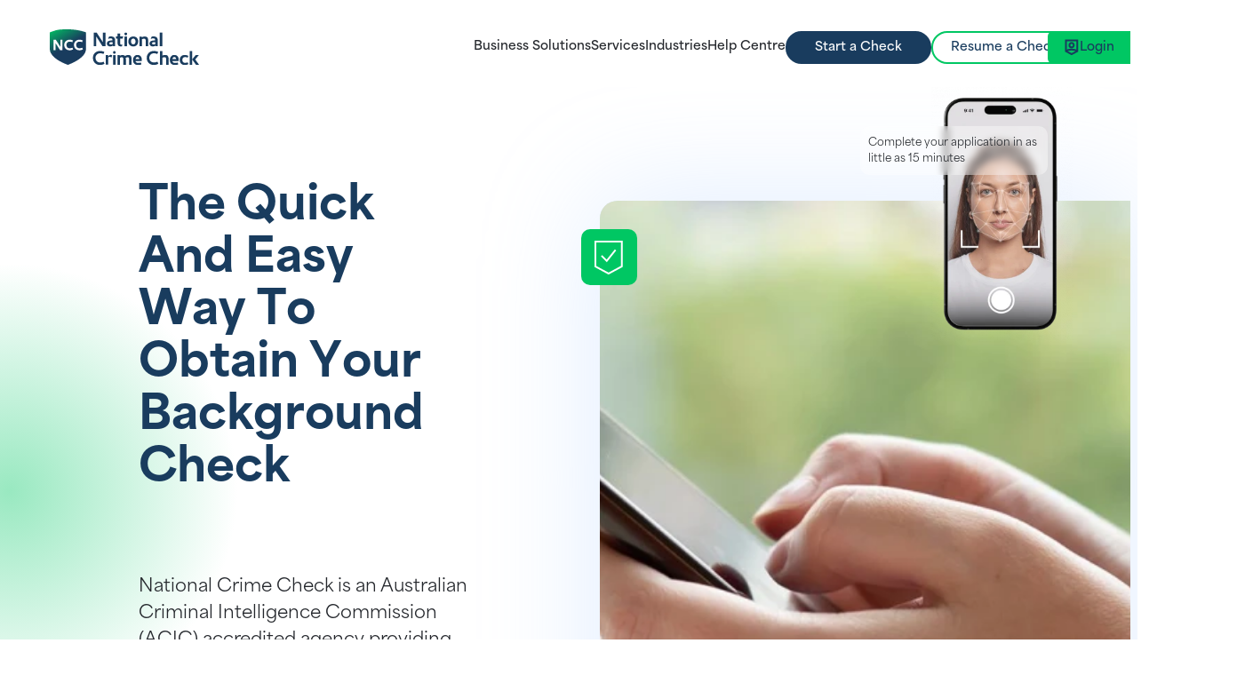

--- FILE ---
content_type: text/html; charset=UTF-8
request_url: https://www.nationalcrimecheck.com.au/
body_size: 27598
content:

        

<!DOCTYPE html>
<html lang="en-AU" id="html" class="no-js">

<head>
    <meta charset="utf-8">
    <meta http-equiv="x-ua-compatible" content="ie=edge">
    <meta name="viewport" content="width=device-width, initial-scale=1, maximum-scale=5, user-scalable=yes">

            <!-- Template: parts/meta.twig.twig -->

                
        <meta name="description" content="The quick & easy way to obtain your Accredited Australian National Criminal History Check">
    <meta property="og:type" content="article">

                <meta property="article:published_time" content="2024-11-07T11:18:00+1030" >
                <meta property="article:author" content="Joel Zerner" >
    
        <meta property="og:url" content="https://www.nationalcrimecheck.com.au/"><meta property="og:site_name" content="National Crime Check NEW">    
    <meta name="twitter:card" content="summary">
    

    
                
    <!-- early loading JS -->
    <script src="/built/js/early.js?id=4d790e2310135135e6111e6781e32c1d"></script>

    <base href="https://www.nationalcrimecheck.com.au/">

        <link rel="icon" type="image/png" href="assets/favicon/new/favicon-96x96.png" sizes="96x96" />
    <link rel="icon" type="image/svg+xml" href="assets/favicon/new/favicon.svg" />
    <link rel="shortcut icon" href="assets/favicon/new/favicon.ico" />
    <link rel="apple-touch-icon" sizes="180x180" href="assets/favicon/new/apple-touch-icon.png" />
    <meta name="apple-mobile-web-app-title" content="NCC" />
    <link rel="manifest" href="assets/favicon/new/site.webmanifest" />

    <link rel="stylesheet" href="https://use.typekit.net/uqy6dbw.css">

            <link href="/built/css/app.css?id=7e03ea1921e53a64165f4cfb8665c67b" rel="stylesheet">

        
    
    
                            <!-- Add a tracking id -->
        
<title>Home | National Crime Check</title>
<script>window.dataLayer = window.dataLayer || [];
function gtag(){dataLayer.push(arguments)};
gtag('js', new Date());
gtag('config', 'G-WD5WXCXJM5', {'send_page_view': true,'anonymize_ip': false,'link_attribution': false,'allow_display_features': false});
</script>
<script>
(function(w,d,t,r,u) { var f,n,i; w[u]=w[u]||[],f=function() { var o={ti:"187110494", enableAutoSpaTracking: true};
o.q=w[u],w[u]=new UET(o),w[u].push("pageLoad") }, n=d.createElement(t),n.src=r,n.async=1,n.onload=n.onreadystatechange=function() {
var s=this.readyState; s&&s!=="loaded"&&s!=="complete"||(f(),n.onload=n.onreadystatechange=null) }, i=d.getElementsByTagName(t)[0],
i.parentNode.insertBefore(n,i) })
(window,document,"script","//bat.bing.com/bat.js","uetq");

</script><meta name="generator" content="SEOmatic">
<meta name="referrer" content="no-referrer-when-downgrade">
<meta name="robots" content="all">
<meta content="en_AU" property="og:locale">
<meta content="National Crime Check" property="og:site_name">
<meta content="website" property="og:type">
<meta content="https://www.nationalcrimecheck.com.au/" property="og:url">
<meta content="Home" property="og:title">
<meta name="twitter:card" content="summary_large_image">
<meta name="twitter:creator" content="@">
<meta name="twitter:title" content="Home">
<link href="https://www.nationalcrimecheck.com.au" rel="canonical">
<link href="https://www.nationalcrimecheck.com.au" rel="home">
<link type="text/plain" href="https://www.nationalcrimecheck.com.au/humans.txt" rel="author">
<link href="https://nationalcrimecheck.nz" rel="alternate" hreflang="en-au">
<link href="https://www.nationalcrimecheck.com.au" rel="alternate" hreflang="x-default">
<link href="https://www.nationalcrimecheck.com.au" rel="alternate" hreflang="en-au"></head>

<body ><script async src="https://www.googletagmanager.com/gtag/js?id=G-WD5WXCXJM5"></script>


            <!-- Template: parts/scripts-body.twig.twig -->

    
    
    <svg xmlns="http://www.w3.org/2000/svg" width="0" height="0" style="position:absolute;pointer-events:none"><symbol style="position:absolute;pointer-events:none" id="arrow-down" viewBox="0 0 100 100"><title>arrow-down</title><path vector-effect="non-scaling-stroke" d="m6.8 28 43 43 43-43"/></symbol><symbol style="position:absolute;pointer-events:none" id="arrow-right" viewBox="0 0 100 100"><title>arrow-right</title><path vector-effect="non-scaling-stroke" d="M7 50h86M64.33 19.29 93 50 64.33 80.71"/></symbol><symbol style="position:absolute;pointer-events:none" id="bag-suitcase" viewBox="0 0 100 100"><title>bag-suitcase</title><path vector-effect="non-scaling-stroke" d="M7 28.5h86V93H7V28.5Zm64.5 0v-.86C71.5 16.24 62.26 7 50.86 7h-1.72C37.74 7 28.5 16.24 28.5 27.64v.86m-4.3 32.97h48.73"/><path vector-effect="non-scaling-stroke" d="m55.73 78.67 17.2-17.2-17.2-17.2"/></symbol><symbol style="position:absolute;pointer-events:none" id="bookmark" viewBox="0 0 100 100"><title>bookmark</title><path vector-effect="non-scaling-stroke" d="M12.86 83.23v-64.5C12.86 12.25 18.11 7 24.59 7h58.64v66.45H22.64c-5.4 0-9.77 4.38-9.77 9.77Zm0 0c0 5.4 4.38 9.77 9.77 9.77h64.5M75.41 73.45V93"/><path vector-effect="non-scaling-stroke" d="M40.23 7h23.45v33.23l-11.73-5.76-11.73 5.76V7Z"/></symbol><symbol style="position:absolute;pointer-events:none" id="briefcase" viewBox="0 0 100 100"><title>briefcase</title><path vector-effect="non-scaling-stroke" d="M7 28.5h86V93H7V28.5ZM7 50h86m-43 0v12.9m21.5-34.4C71.5 16.63 61.87 7 50 7s-21.5 9.63-21.5 21.5"/></symbol><symbol style="position:absolute;pointer-events:none" id="building-home" viewBox="0 0 100 100"><title>building-home</title><path vector-effect="non-scaling-stroke" d="M7 37.1V93h60.2V37.1L37.1 7 7 37.1Z"/><path vector-effect="non-scaling-stroke" d="M28.5 93V67.2h17.2V93M24.2 45.7H50M67.2 93H93V50H80.1"/></symbol><symbol style="position:absolute;pointer-events:none" id="car" viewBox="0 0 100 100"><title>car</title><path vector-effect="non-scaling-stroke" d="M7 81.27V50h86v31.27H7Zm15.64-62.54L14.82 50h70.36l-7.82-31.27H22.64Zm-3.91 46.91h11.73m50.81 0H69.54M14.82 81.27V93m70.36-11.73V93M50 18.73V7"/></symbol><symbol style="position:absolute;pointer-events:none" id="chain" viewBox="0 0 100 100"><title>chain</title><path vector-effect="non-scaling-stroke" d="M41.42 61.84h6.45c13.06 0 23.65-10.59 23.65-23.65S60.93 14.54 47.87 14.54h-17.2c-13.06 0-23.65 10.59-23.65 23.65 0 7.34 3.35 13.91 8.6 18.24"/><path vector-effect="non-scaling-stroke" d="M58.62 38.19h-6.45c-13.06 0-23.65 10.59-23.65 23.65s10.59 23.65 23.65 23.65h17.2c13.06 0 23.65-10.59 23.65-23.65 0-7.34-3.35-13.91-8.6-18.24"/></symbol><symbol style="position:absolute;pointer-events:none" id="check-circle" viewBox="0 0 100 100"><title>check-circle</title><path vector-effect="non-scaling-stroke" d="M72.5 32.39 46.83 67.25c-.67.88-1.66 1.48-2.75 1.62-1.09.14-2.18-.18-3.03-.85l-14.3-15.25"/><path vector-effect="non-scaling-stroke" d="M9.5 50c0 22.36 18.14 40.5 40.5 40.5S90.5 72.36 90.5 50 72.36 9.5 50 9.5 9.5 27.64 9.5 50"/></symbol><symbol style="position:absolute;pointer-events:none" id="check-list" viewBox="0 0 100 100"><title>check-list</title><path vector-effect="non-scaling-stroke" d="m7.3 47.34 7.78 8.21 13.33-17.59M7.3 18.02l7.78 8.21L28.41 8.64m-1.24 62.55L7 91.36m20.17 0L7 71.19m35.18-21.5H93M42.18 18.42H93M42.18 80.96H93"/></symbol><symbol style="position:absolute;pointer-events:none" id="check-page" viewBox="0 0 100 100"><title>check-page</title><path vector-effect="non-scaling-stroke" d="M13.24 91.94V8.14H62.5l18.9 18.9v64.9H13.24Z"/><path vector-effect="non-scaling-stroke" d="M62.96 7.04H12.14v86H82.5V26.58L62.96 7.04Z"/><path vector-effect="non-scaling-stroke" d="M28.75 51.02 42.43 64.7l23.45-29.32"/></symbol><symbol style="position:absolute;pointer-events:none" id="check-shield" viewBox="0 0 100 100"><title>check-shield</title><path vector-effect="non-scaling-stroke" d="M14.18 6.9v66.88L49.59 92.9 85 73.78V6.9H14.18Z"/><path vector-effect="non-scaling-stroke" d="m30.9 45.26 13.77 13.77 23.6-29.51"/></symbol><symbol style="position:absolute;pointer-events:none" id="check" viewBox="0 0 100 100"><title>check</title><path vector-effect="non-scaling-stroke" d="M93 24.49 40.71 89.93 7 56.17l15.96-15.79 16.37 16.39 36.49-46.7L93 24.49Z"/></symbol><symbol style="position:absolute;pointer-events:none" id="customer-support" viewBox="0 0 100 100"><title>customer-support</title><path vector-effect="non-scaling-stroke" d="M50 93V74.3M8.87 36.91h14.96v26.17H8.87V36.91Zm67.3 0h14.96v26.17H76.17V36.91Z"/><path vector-effect="non-scaling-stroke" d="M23.83 63.09V33.18C23.83 18.72 35.55 7.01 50 7.01s26.17 11.72 26.17 26.17v29.91c0 11.36-9.21 20.57-20.57 20.57h-5.61"/></symbol><symbol style="position:absolute;pointer-events:none" id="dollar-coin" viewBox="0 0 100 100"><title>dollar-coin</title><path vector-effect="non-scaling-stroke" d="M7 50c0 11.4 4.53 22.34 12.59 30.41a43.024 43.024 0 0 0 60.82 0C88.48 72.35 93 61.41 93 50s-4.53-22.34-12.59-30.41a43.024 43.024 0 0 0-60.82 0C11.53 27.65 7 38.59 7 50Zm43-15.64v-9.77m0 50.82v-9.77"/><path vector-effect="non-scaling-stroke" d="M61.73 42.18v-3.91a3.91 3.91 0 0 0-3.91-3.91H42.18a3.91 3.91 0 0 0-3.91 3.91v4.77c0 1.79 1.22 3.36 2.96 3.79l17.53 4.38c1.74.44 2.96 2 2.96 3.79v6.72a3.91 3.91 0 0 1-3.91 3.91H42.17a3.91 3.91 0 0 1-3.91-3.91v-3.91"/></symbol><symbol style="position:absolute;pointer-events:none" id="dollar" viewBox="0 0 100 100"><title>dollar</title><path vector-effect="non-scaling-stroke" d="M7 37.1V7h30.1M7 62.9V93h30.1M62.9 7H93v30.1M62.9 93H93V62.9M50 32.8V22.05m0 55.9V67.2m12.9-25.8v-4.3c0-2.37-1.93-4.3-4.3-4.3H41.4c-2.37 0-4.3 1.93-4.3 4.3v5.24c0 1.97 1.34 3.69 3.26 4.17l19.29 4.82a4.31 4.31 0 0 1 3.26 4.17v7.39c0 2.37-1.93 4.3-4.3 4.3h-17.2c-2.37 0-4.3-1.93-4.3-4.3v-4.3"/></symbol><symbol style="position:absolute;pointer-events:none" id="eye-scan" viewBox="0 0 100 100"><title>eye-scan</title><path vector-effect="non-scaling-stroke" d="M50 24.2c-16.13 0-21.99 11.47-32.26 25.8C28 64.33 33.87 75.8 50 75.8S71.99 64.33 82.26 50C72 35.67 66.13 24.2 50 24.2Z"/><path vector-effect="non-scaling-stroke" d="M50 45.7c2.37 0 4.3 1.93 4.3 4.3s-1.93 4.3-4.3 4.3-4.3-1.93-4.3-4.3 1.93-4.3 4.3-4.3ZM32.8 93H7V67.2m86 0V93H67.2M7 32.8V7h25.8m34.4 0H93v25.8"/></symbol><symbol style="position:absolute;pointer-events:none" id="face-scan" viewBox="0 0 100 100"><title>face-scan</title><path vector-effect="non-scaling-stroke" d="M19.9 50c0 3.95.78 7.87 2.29 11.52 1.51 3.65 3.73 6.97 6.52 9.77 2.8 2.8 6.11 5.01 9.77 6.52 3.65 1.51 7.57 2.29 11.52 2.29s7.87-.78 11.52-2.29c3.65-1.51 6.97-3.73 9.77-6.52 2.8-2.79 5.01-6.11 6.52-9.77 1.51-3.65 2.29-7.57 2.29-11.52s-.78-7.87-2.29-11.52a30.218 30.218 0 0 0-6.52-9.77c-2.79-2.8-6.11-5.01-9.77-6.52-3.65-1.51-7.57-2.29-11.52-2.29s-7.87.78-11.52 2.29c-3.65 1.51-6.97 3.73-9.77 6.52s-5.01 6.11-6.52 9.77A30.158 30.158 0 0 0 19.9 50Z"/><path vector-effect="non-scaling-stroke" d="M62.9 50c0 7.12-5.78 12.9-12.9 12.9S37.1 57.12 37.1 50m-4.3 43H7V67.2m86 0V93H67.2M7 32.8V7h25.8m34.4 0H93v25.8"/></symbol><symbol style="position:absolute;pointer-events:none" id="government-building" viewBox="0 0 100 100"><title>government-building</title><path vector-effect="non-scaling-stroke" d="M22.64 26.55h54.73v15.64H22.64V26.55Z"/><path vector-effect="non-scaling-stroke" d="M14.82 42.18h70.36v46.91H14.82V42.18ZM7 89.09h86M50 26.55V10.91h11.73m-29.32 43v35.18M50 53.91v35.18m17.59-35.18v35.18"/></symbol><symbol style="position:absolute;pointer-events:none" id="hammer" viewBox="0 0 100 100"><title>hammer</title><path vector-effect="non-scaling-stroke" d="m41.04 42.72 16.25 16.25L23.25 93 7 76.75l34.04-34.03Z"/><path vector-effect="non-scaling-stroke" d="m50 7 43 43-22.34 22.34-43-43L50 7Z"/></symbol><symbol style="position:absolute;pointer-events:none" id="happy-browser" viewBox="0 0 100 100"><title>happy-browser</title><path vector-effect="non-scaling-stroke" d="M93 14.82H7v70.36h86V14.82Zm0 15.63H7"/><path vector-effect="non-scaling-stroke" d="M30.65 63.49C35.78 68.62 42.74 71.5 50 71.5s14.22-2.88 19.35-8.01M38.27 51.95V40.22m23.46 11.73V40.22"/></symbol><symbol style="position:absolute;pointer-events:none" id="hardhat" viewBox="0 0 100 100"><title>hardhat</title><path vector-effect="non-scaling-stroke" d="M85.83 75.08V55.37c0-15.61-11.74-28.48-26.88-30.25"/><path vector-effect="non-scaling-stroke" d="M41.04 48.21V17.75h17.92v30.46c0 4.95-4.01 8.96-8.96 8.96s-8.96-4.01-8.96-8.96ZM7 75.08h21.5l3.58 7.17h35.83l3.58-7.17h21.5"/><path vector-effect="non-scaling-stroke" d="M14.17 75.08V55.37c0-15.61 11.74-28.48 26.88-30.25"/></symbol><symbol style="position:absolute;pointer-events:none" id="hospital" viewBox="0 0 100 100"><title>hospital</title><path vector-effect="non-scaling-stroke" d="M89.09 10.91v62.55H26.55V10.91H89.1Zm-13.8 31.27H40.35m-13.8-17.47H10.91m15.64 34.94H10.91m46.91 0V24.71M10.91 93V7"/></symbol><symbol style="position:absolute;pointer-events:none" id="login" viewBox="0 0 100 100"><title>login</title><path vector-effect="non-scaling-stroke" d="M13.9 8.6v66.9l35.4 19.1 35.4-19.1V8.6H13.9Z"/><path vector-effect="non-scaling-stroke" d="M63.1 38.1c0 7.6-6.2 13.8-13.8 13.8s-13.8-6.2-13.8-13.8 6.2-13.8 13.8-13.8 13.8 6.2 13.8 13.8ZM13.9 76.2s10.6-10.6 35.4-10.6 35.4 10.6 35.4 10.6"/></symbol><symbol style="position:absolute;pointer-events:none" id="megaphone" viewBox="0 0 100 100"><title>megaphone</title><path vector-effect="non-scaling-stroke" d="M50 19V7M7.58 48.99h12M20 19l8.48 8.48m63.94 21.51h-12M80 19l-8.48 8.48M16.06 69l35.67-34.49 19.25 33.35-47.7 13.65L16.06 69Z"/><path vector-effect="non-scaling-stroke" d="m23.39 81.44 2.76 5.2C28.23 90.56 32.31 93 36.74 93h5.61"/></symbol><symbol style="position:absolute;pointer-events:none" id="padlock" viewBox="0 0 100 100"><title>padlock</title><path vector-effect="non-scaling-stroke" d="M85.18 46.09H14.82V93h70.36V46.09Zm-54.73 0V26.54C30.45 15.75 39.2 6.99 50 6.99s19.55 8.75 19.55 19.55v19.55M50 61.73v15.64"/></symbol><symbol style="position:absolute;pointer-events:none" id="resume" viewBox="0 0 100 100"><title>resume</title><path vector-effect="non-scaling-stroke" d="M92.82 34.18c-9.77-10.75-19.55-27.36-43-27.36-11.4 0-22.34 4.53-30.41 12.59a43.024 43.024 0 0 0 0 60.82 42.4 42.4 0 0 0 6.95 5.63"/><path vector-effect="non-scaling-stroke" d="M92.82 18.55v15.64H77.18m15.64 15.63c0 4-.56 7.94-1.63 11.73m-3.07 7.81a42.917 42.917 0 0 1-7.9 10.86 42.4 42.4 0 0 1-6.95 5.63m-7.82 4.02c-4.94 1.93-10.23 2.94-15.64 2.94s-10.7-1.02-15.64-2.94"/></symbol><symbol style="position:absolute;pointer-events:none" id="share-heart" viewBox="0 0 87.5 78.6"><title>share-heart</title><path vector-effect="non-scaling-stroke" d="M0 77.1h42.53l35.91-11.34v-1.48c0-5.44-4.41-9.86-9.86-9.86-.98 0-1.96.15-2.9.44l-22.5 6.92c-.43.13-.88.2-1.33.2H23.63"/><path vector-effect="non-scaling-stroke" d="M42.53 61.98V50.64l-25.22-5.4c-.82-.18-1.66-.27-2.51-.27-6.61 0-11.96 5.36-11.96 11.96v1.27M62.67 4.63l2.54 2.54 2.54-2.54a10.67 10.67 0 0 1 7.56-3.13C81.22 1.5 86 6.29 86 12.19c0 2.84-1.13 5.56-3.13 7.56L65.21 37.41 47.55 19.75c-2-2.01-3.13-4.72-3.13-7.56 0-5.91 4.79-10.69 10.69-10.69 2.84 0 5.56 1.13 7.56 3.13Z"/></symbol><symbol style="position:absolute;pointer-events:none" id="start" viewBox="0 0 100 100"><title>start</title><path vector-effect="non-scaling-stroke" d="M6.8 49.8c0 11.4 4.5 22.3 12.6 30.4 8.1 8.1 19 12.6 30.4 12.6s22.3-4.5 30.4-12.6 12.6-19 12.6-30.4-4.5-22.3-12.6-30.4c-8.1-8.1-19-12.6-30.4-12.6s-22.3 4.5-30.4 12.6c-8.1 8.1-12.6 19-12.6 30.4Z"/><path vector-effect="non-scaling-stroke" d="M67.4 49.8 45.9 28.3H42v43h3.9l21.5-21.5Z"/></symbol><symbol style="position:absolute;pointer-events:none" id="truck" viewBox="0 0 100 100"><title>truck</title><path vector-effect="non-scaling-stroke" d="M18.94 76.52H7v-61.7h50.82v11.73h23.45L93 50v26.52H81.27m-43 0h23.45"/><path vector-effect="non-scaling-stroke" d="M93 50H57.82V26.55M18.73 75.41a9.78 9.78 0 0 0 2.86 6.91 9.78 9.78 0 0 0 13.82 0 9.78 9.78 0 0 0 0-13.82 9.78 9.78 0 0 0-13.82 0 9.78 9.78 0 0 0-2.86 6.91Zm43 0a9.78 9.78 0 0 0 2.86 6.91 9.78 9.78 0 0 0 13.82 0 9.78 9.78 0 0 0 0-13.82 9.78 9.78 0 0 0-13.82 0 9.78 9.78 0 0 0-2.86 6.91Z"/></symbol><symbol style="position:absolute;pointer-events:none" id="user-protection" viewBox="0 0 100 100"><title>user-protection</title><path vector-effect="non-scaling-stroke" d="M46.09 77.61H7V61.14s10.42-8.93 31.27-8.93c2.79 0 5.4.16 7.82.44M22.64 22.89a15.64 15.64 0 0 0 15.63 15.63A15.64 15.64 0 0 0 53.9 22.89 15.64 15.64 0 0 0 38.27 7.26a15.64 15.64 0 0 0-15.63 15.63Zm35.18 31.27v29.32l17.59 9.26L93 83.48V54.16H57.82Z"/></symbol><symbol style="position:absolute;pointer-events:none" id="user-search" viewBox="0 0 100 100"><title>user-search</title><path vector-effect="non-scaling-stroke" d="M7 46.09c0 10.37 4.12 20.31 11.45 27.64a39.086 39.086 0 0 0 55.28 0 39.086 39.086 0 0 0 0-55.28 39.086 39.086 0 0 0-55.28 0A39.086 39.086 0 0 0 7 46.09Z"/><path vector-effect="non-scaling-stroke" d="M32.41 36.32A13.644 13.644 0 0 0 36.42 46a13.644 13.644 0 0 0 9.68 4.01A13.644 13.644 0 0 0 55.78 46a13.644 13.644 0 0 0 4.01-9.68 13.644 13.644 0 0 0-4.01-9.68 13.644 13.644 0 0 0-9.68-4.01 13.644 13.644 0 0 0-9.68 4.01 13.644 13.644 0 0 0-4.01 9.68Zm-9.59 29.32c5.72-2.05 13.57-3.91 23.27-3.91s17.55 1.85 23.27 3.91m4.39 8.11L93 93"/></symbol><symbol style="position:absolute;pointer-events:none" id="visa" viewBox="0 0 100 100"><title>visa</title><path vector-effect="non-scaling-stroke" d="M14.59 93V15.3L77.54 7v19.12h7.87V93H14.59Zm62.95-66.88H26.4"/><path vector-effect="non-scaling-stroke" d="M50 75.3c8.69 0 15.74-7.05 15.74-15.74S58.69 43.82 50 43.82s-15.74 7.05-15.74 15.74S41.31 75.3 50 75.3Zm0-31.48v31.47"/></symbol><symbol style="position:absolute;pointer-events:none" id="warning" viewBox="0 0 100 100"><title>warning</title><path vector-effect="non-scaling-stroke" d="M14.59 7v66.88L50 93l35.41-19.12V7H14.59ZM50 22.74v31.47m0 7.87v7.87"/></symbol></svg>

    <div class="navbar-accessible">
    <a href="https://www.nationalcrimecheck.com.au/#body" class="navbar-accessible__inner" target="_self" data-anchor-exclude >
        <span>
            Skip navigation
        </span>
        <svg class="o-icon o-icon-stroke-2"><use href="#arrow-right"></use></svg>
    </a>
</div>    <!-- Template: parts/ribbon-alert.twig.twig -->




    <div class="site__container">

        <header class="site__header" data-site-header >

        
<nav class="mobile__menu" aria-hidden="true" inert data-menu>

    <div class="mobile__menu__outer">

        <div class="mobile__menu__inner" data-menu-scrollable >

            <ul class="mobile__menu-ul">

                
                    <li class="mobile__menu-li" style="transition-delay:250ms;" data-menu-item >

                        <div class="mobile__menu-li__inner l-page-margin-x">

                            <div class="mobile__menu-li__item">
                                <a href="https://www.nationalcrimecheck.com.au/business-solutions" target="">Business Solutions</a>

                                                                    <button aria-label="Expand Menu" data-menu-dropdown >
                                        <svg class="o-icon o-icon-stroke-2"><use href="#arrow-down"></use></svg>
                                    </button>
                                                            </div>

                        </div>

                                                    <div class="mobile__menu-li__child">

                                <ul class="">
                                    
                                        <li class="l-page-margin-x">
                                            <div>
                                                <a href="https://www.nationalcrimecheck.com.au/business-solutions/co-branded-website" target="">Co-Branded Dashboard Business Systems</a>
                                            </div>
                                        </li>

                                    
                                        <li class="l-page-margin-x">
                                            <div>
                                                <a href="https://www.nationalcrimecheck.com.au/business-solutions/our-services" target="">Our Services</a>
                                            </div>
                                        </li>

                                    
                                        <li class="l-page-margin-x">
                                            <div>
                                                <a href="https://www.nationalcrimecheck.com.au/business-solutions/key-features" target="">Key Features</a>
                                            </div>
                                        </li>

                                    
                                        <li class="l-page-margin-x">
                                            <div>
                                                <a href="https://www.nationalcrimecheck.com.au/business-solutions/enquiry-now" target="">Enquire Now</a>
                                            </div>
                                        </li>

                                                                    </ul>
                            </div>
                        
                    </li>

                
                    <li class="mobile__menu-li" style="transition-delay:300ms;" data-menu-item >

                        <div class="mobile__menu-li__inner l-page-margin-x">

                            <div class="mobile__menu-li__item">
                                <a href="https://www.nationalcrimecheck.com.au/services" target="">Services</a>

                                                                    <button aria-label="Expand Menu" data-menu-dropdown >
                                        <svg class="o-icon o-icon-stroke-2"><use href="#arrow-down"></use></svg>
                                    </button>
                                                            </div>

                        </div>

                                                    <div class="mobile__menu-li__child">

                                <ul class="">
                                    
                                        <li class="l-page-margin-x">
                                            <div>
                                                <a href="https://www.nationalcrimecheck.com.au/services/australian-criminal-history-checks" target="">Nationally Coordinated Criminal History Checks (Police Checks)</a>
                                            </div>
                                        </li>

                                    
                                        <li class="l-page-margin-x">
                                            <div>
                                                <a href="https://www.nationalcrimecheck.com.au/services/australian-right-to-work-checks" target="">Right To Work Checks</a>
                                            </div>
                                        </li>

                                    
                                        <li class="l-page-margin-x">
                                            <div>
                                                <a href="https://www.nationalcrimecheck.com.au/services/document-verification-systems-dvs" target="">Document Verification Service (DVS)</a>
                                            </div>
                                        </li>

                                    
                                        <li class="l-page-margin-x">
                                            <div>
                                                <a href="https://www.nationalcrimecheck.com.au/services/bankruptcy-checks" target="">Bankruptcy Checks</a>
                                            </div>
                                        </li>

                                    
                                        <li class="l-page-margin-x">
                                            <div>
                                                <a href="https://www.nationalcrimecheck.com.au/services/vevo-visa-checks-for-companies" target="">Visa Checks for Companies</a>
                                            </div>
                                        </li>

                                    
                                        <li class="l-page-margin-x">
                                            <div>
                                                <a href="https://app.nationalcrimecheck.com.au/consumer/start_form" target="_blank">Get Started</a>
                                            </div>
                                        </li>

                                                                    </ul>
                            </div>
                        
                    </li>

                
                    <li class="mobile__menu-li" style="transition-delay:350ms;" data-menu-item >

                        <div class="mobile__menu-li__inner l-page-margin-x">

                            <div class="mobile__menu-li__item">
                                <a href="https://www.nationalcrimecheck.com.au/industries" target="">Industries</a>

                                                            </div>

                        </div>

                        
                    </li>

                
                    <li class="mobile__menu-li" style="transition-delay:400ms;" data-menu-item >

                        <div class="mobile__menu-li__inner l-page-margin-x">

                            <div class="mobile__menu-li__item">
                                <a href="https://www.nationalcrimecheck.com.au/help-centre" target="">Help Centre</a>

                                                            </div>

                        </div>

                        
                    </li>

                
            </ul>

            <ul class="mobile__menu__footer l-page-margin-x l-grid">

                                    <li data-menu-item style="transition-delay:450ms;">
                        <a href="https://app.nationalcrimecheck.com.au/consumer/start_form" target="" class="o-btn o-btn--solid-blue">
                            <span>
                                Start a Check
                            </span>
                            <svg class="o-icon o-icon-stroke-2"><use href="#start"></use></svg>
                        </a>
                    </li>
                
                                    <li data-menu-item style="transition-delay:500ms;">
                        <a href="https://app.nationalcrimecheck.com.au/consumer/continue_form" target="" class="o-btn o-btn--outline-secondary">
                            <span>
                                Resume a Check
                            </span>
                            <svg class="o-icon o-icon-stroke-2"><use href="#resume"></use></svg>
                        </a>
                    </li>
                
                <li data-menu-item style="transition-delay:550ms;">
                    <a href="https://app.nationalcrimecheck.com.au/business_portal_login" target="" class="o-btn o-btn--solid-secondary">
                        <span>
                            Login
                        </span>
                        <svg class="o-icon o-icon-stroke-2"><use href="#login"></use></svg>
                    </a>
                </li>

            </ul>

        </div>

    </div>

</nav>        
<div class="navbar__container l-page-margin-x l-grid" data-navbar >

    <div class="navbar__inner">

        <a class="navbar__logo" href="/">
            <img src="https://www.nationalcrimecheck.com.au/built/images/logo.svg" alt="National Crime Check NEW Logo">
        </a>

        <nav class="navbar">
            <ul class="nav__primary">

                
                    <li class="nav__primary-item " data-navigation-parent>

                        <a href="https://www.nationalcrimecheck.com.au/business-solutions" target="" class="nav__primary-item__title" data-navigation-parent-accessible="true" }>
                            <span>
                                Business Solutions
                            </span>
                        </a>

                        
                            <div class="mega__menu-item l-page-margin-x">
                                <ul class="mega__menu-ul l-grid">

                                    
                                        <li class="mega__menu-li">
                                            <a class="mega__menu-li__default" href="https://www.nationalcrimecheck.com.au/business-solutions/co-branded-website" target="" >
                                                <h3>
                                                    Co-Branded Dashboard Business Systems
                                                                                                    </h3>
                                                                                                    <span class="t-copy-base">
                                                        Combine your brand with our advanced technology for a customised solution.
                                                    </span>
                                                                                            </a>
                                        </li>

                                    
                                        <li class="mega__menu-li">
                                            <a class="mega__menu-li__default" href="https://www.nationalcrimecheck.com.au/business-solutions/our-services" target="" >
                                                <h3>
                                                    Our Services
                                                                                                    </h3>
                                                                                                    <span class="t-copy-base">
                                                        Explore our Police checks, Right to Work checks, Bankruptcy checks, VEVO checks and DVS Gateway for business.
                                                    </span>
                                                                                            </a>
                                        </li>

                                    
                                        <li class="mega__menu-li">
                                            <a class="mega__menu-li__default" href="https://www.nationalcrimecheck.com.au/business-solutions/key-features" target="" >
                                                <h3>
                                                    Key Features
                                                                                                    </h3>
                                                                                                    <span class="t-copy-base">
                                                        Learn about our market-leading API Integration, HR Platform Integration and advanced Data Security.
                                                    </span>
                                                                                            </a>
                                        </li>

                                    
                                        <li class="mega__menu-li">
                                            <a class="mega__menu-li__featured" href="https://www.nationalcrimecheck.com.au/business-solutions/enquiry-now" target="" >
                                                <h3>
                                                    Enquire Now
                                                                                                            <svg class="o-icon o-icon-stroke-2"><use href="#arrow-right"></use></svg>
                                                                                                    </h3>
                                                                                                    <span class="t-copy-base">
                                                        Contact our business solutions team to discuss the next steps for your company.
                                                    </span>
                                                                                            </a>
                                        </li>

                                    
                                </ul>
                            </div>

                        
                    </li>

                
                    <li class="nav__primary-item " data-navigation-parent>

                        <a href="https://www.nationalcrimecheck.com.au/services" target="" class="nav__primary-item__title" data-navigation-parent-accessible="true" }>
                            <span>
                                Services
                            </span>
                        </a>

                        
                            <div class="mega__menu-item l-page-margin-x">
                                <ul class="mega__menu-ul l-grid">

                                    
                                        <li class="mega__menu-li">
                                            <a class="mega__menu-li__default" href="https://www.nationalcrimecheck.com.au/services/australian-criminal-history-checks" target="" >
                                                <h3>
                                                    Nationally Coordinated Criminal History Checks (Police Checks)
                                                                                                    </h3>
                                                                                                    <span class="t-copy-base">
                                                        Learn about police checks for work, education, volunteering and more.
                                                    </span>
                                                                                            </a>
                                        </li>

                                    
                                        <li class="mega__menu-li">
                                            <a class="mega__menu-li__default" href="https://www.nationalcrimecheck.com.au/services/australian-right-to-work-checks" target="" >
                                                <h3>
                                                    Right To Work Checks
                                                                                                    </h3>
                                                                                                    <span class="t-copy-base">
                                                        Find out how a Right to Work check can legally safeguard your employment rights in Australia.
                                                    </span>
                                                                                            </a>
                                        </li>

                                    
                                        <li class="mega__menu-li">
                                            <a class="mega__menu-li__default" href="https://www.nationalcrimecheck.com.au/services/document-verification-systems-dvs" target="" >
                                                <h3>
                                                    Document Verification Service (DVS)
                                                                                                    </h3>
                                                                                                    <span class="t-copy-base">
                                                        Verify government-issued documents with our secure DVS gateway.
                                                    </span>
                                                                                            </a>
                                        </li>

                                    
                                        <li class="mega__menu-li">
                                            <a class="mega__menu-li__default" href="https://www.nationalcrimecheck.com.au/services/bankruptcy-checks" target="" >
                                                <h3>
                                                    Bankruptcy Checks
                                                                                                    </h3>
                                                                                                    <span class="t-copy-base">
                                                        Make informed hiring decisions for your business with Bankruptcy checks.
                                                    </span>
                                                                                            </a>
                                        </li>

                                    
                                        <li class="mega__menu-li">
                                            <a class="mega__menu-li__default" href="https://www.nationalcrimecheck.com.au/services/vevo-visa-checks-for-companies" target="" >
                                                <h3>
                                                    Visa Checks for Companies
                                                                                                    </h3>
                                                                                                    <span class="t-copy-base">
                                                        Protect your work with Visa Entitlement Verification Online (VEVO) checks.
                                                    </span>
                                                                                            </a>
                                        </li>

                                    
                                        <li class="mega__menu-li">
                                            <a class="mega__menu-li__featured" href="https://app.nationalcrimecheck.com.au/consumer/start_form" target="_blank" >
                                                <h3>
                                                    Get Started
                                                                                                            <svg class="o-icon o-icon-stroke-2"><use href="#arrow-right"></use></svg>
                                                                                                    </h3>
                                                                                                    <span class="t-copy-base">
                                                        Choose a check that suits your needs and begin our 100% online process today.
                                                    </span>
                                                                                            </a>
                                        </li>

                                    
                                </ul>
                            </div>

                        
                    </li>

                
                    <li class="nav__primary-item " >

                        <a href="https://www.nationalcrimecheck.com.au/industries" target="" class="nav__primary-item__title" data-navigation-parent-accessible="false" }>
                            <span>
                                Industries
                            </span>
                        </a>

                        
                    </li>

                
                    <li class="nav__primary-item " >

                        <a href="https://www.nationalcrimecheck.com.au/help-centre" target="" class="nav__primary-item__title" data-navigation-parent-accessible="false" }>
                            <span>
                                Help Centre
                            </span>
                        </a>

                        
                    </li>

                
            </ul>

            
                <ul class="nav__top">
                                            <li>
                            <a href="https://app.nationalcrimecheck.com.au/consumer/start_form" target="" class="o-btn o-btn--solid-blue" onclick="ga('send', 'event', 'begin-btn', 'top-nav');">
                                Start a Check
                            </a>
                        </li>
                    
                                            <li>
                            <a href="https://app.nationalcrimecheck.com.au/consumer/continue_form" target="" class="o-btn o-btn--outline-secondary" onclick="ga('send', 'event', 'resume-btn', 'top-nav');">
                                Resume a Check
                            </a>
                        </li>
                                    </ul>

            
        </nav>

        
            <div class="navbar__globals">

                <a class="navbar__login" aria-label="Login" href="https://app.nationalcrimecheck.com.au/business_portal_login" target="" onclick="ga('send', 'event', 'business-portal-btn', 'top-nav');">
                    <svg class="o-icon o-icon-stroke-2"><use href="#login"></use></svg>
                    <span>
                        Login
                    </span>
                </a>
                <button aria-label="Menu" class="hamburger" data-menu-toggle >
                    <span></span>
                    <span></span>
                    <span></span>
                </button>

            </div>

        
    </div>

</div>
</header>
        <main id="body" class="site__main" data-site-body >
            
   

    <div  class="block block__banner">

        
            
<section class="banner l-page-margin-x" data-splitLines-trigger>

    <div class="banner__gradient"></div>

    <div class="l-grid">

        <div class="banner__content" data-splitLines>

            
        
        

            <h1 class="t-h1" data-splitLines-text>The Quick And Easy Way To Obtain Your Background Check</h1>

                            <div class="t-copy">
                    <p>National Crime Check is an Australian Criminal Intelligence Commission (ACIC) accredited agency providing efficient online processing of Nationally Coordinated Criminal History Checks.</p>
                </div>
            
            
                <div class="banner__buttons banner__buttons--home">

                                            <a href="https://app.nationalcrimecheck.com.au/consumer/start_form" target="" class="o-btn o-btn--solid-secondary">
                            Start a police check
                        </a>
                    
                </div>

            
        </div>



        <div class="banner__media-advanced">

            
            
                                    <div class="banner__icon bg-green">
                        <svg class="o-icon o-icon-banner"><use href="#check-shield"></use></svg>
                    </div>
                
                <div class="banner__media-image">

                    
    


                <picture class="o-picture h-full"  >
                            <source data-sizes="auto" data-srcset="https://d5ctduyz9y77e.cloudfront.net/transforms/contentimages/155667/HomePage_Banner_Mobile_bd2b93b2e537468fec8a175b71e109f8.webp 500w, https://d5ctduyz9y77e.cloudfront.net/transforms/contentimages/155667/HomePage_Banner_Mobile_fee8235f8b2643545a5b547c6dc11021.webp 750w, https://d5ctduyz9y77e.cloudfront.net/transforms/contentimages/155667/HomePage_Banner_Mobile_d4689be01908792a90125c308a95fd6f.webp 1000w" type="image/webp">
                        <source data-sizes="auto" data-srcset="https://d5ctduyz9y77e.cloudfront.net/transforms/contentimages/155667/HomePage_Banner_Mobile_bd2b93b2e537468fec8a175b71e109f8.jpg 500w, https://d5ctduyz9y77e.cloudfront.net/transforms/contentimages/155667/HomePage_Banner_Mobile_fee8235f8b2643545a5b547c6dc11021.jpg 750w, https://d5ctduyz9y77e.cloudfront.net/transforms/contentimages/155667/HomePage_Banner_Mobile_d4689be01908792a90125c308a95fd6f.jpg 1000w" type="image/jpg">
            <img
                    class="hide-no-js lazyload "
                    src="https://d5ctduyz9y77e.cloudfront.net/transforms/contentimages/155667/HomePage_Banner_Mobile_9ffaa4630513a9e7821096e12af9d1f0.jpg"
                                    data-sizes="auto"
                    data-srcset="https://d5ctduyz9y77e.cloudfront.net/transforms/contentimages/155667/HomePage_Banner_Mobile_bd2b93b2e537468fec8a175b71e109f8.jpg 500w, https://d5ctduyz9y77e.cloudfront.net/transforms/contentimages/155667/HomePage_Banner_Mobile_fee8235f8b2643545a5b547c6dc11021.jpg 750w, https://d5ctduyz9y77e.cloudfront.net/transforms/contentimages/155667/HomePage_Banner_Mobile_d4689be01908792a90125c308a95fd6f.jpg 1000w"
                    data-aspectratio="1.2919896640827"
                                    loading="lazy"
                     style="object-position: 50% 50%; object-fit:cover;"                    alt="Home Page Banner Mobile"
            >
            <noscript>
                <img
                    class="lazyload"
                    src="https://d5ctduyz9y77e.cloudfront.net/transforms/contentimages/155667/HomePage_Banner_Mobile_9ffaa4630513a9e7821096e12af9d1f0.jpg"
                    sizes="auto"
                    srcset="https://d5ctduyz9y77e.cloudfront.net/transforms/contentimages/155667/HomePage_Banner_Mobile_bd2b93b2e537468fec8a175b71e109f8.jpg 500w, https://d5ctduyz9y77e.cloudfront.net/transforms/contentimages/155667/HomePage_Banner_Mobile_fee8235f8b2643545a5b547c6dc11021.jpg 750w, https://d5ctduyz9y77e.cloudfront.net/transforms/contentimages/155667/HomePage_Banner_Mobile_d4689be01908792a90125c308a95fd6f.jpg 1000w"
                     style="object-position: 50% 50%; object-fit:cover;"                    alt="Home Page Banner Mobile"
                >
            </noscript>
        </picture>
    


                </div>

            
            
            
                <div class="banner__media-image-phone">

                    
    


                <picture class="o-picture no-bg" style=padding-bottom:179.49790794979% >
                            <source data-sizes="auto" data-srcset="https://d5ctduyz9y77e.cloudfront.net/transforms/contentimages/133781/banner-iphone_960ec7797347643004c36894c850147e.webp 156w, https://d5ctduyz9y77e.cloudfront.net/transforms/contentimages/133781/banner-iphone_60222bc501fb137e741dd46119fe5028.webp 233w, https://d5ctduyz9y77e.cloudfront.net/transforms/contentimages/133781/banner-iphone_fdfbedcc70ff6ba9da40ad930306acde.webp 311w, https://d5ctduyz9y77e.cloudfront.net/transforms/contentimages/133781/banner-iphone_cab40d1a883ef4c73d89058b7e24f7cf.webp 388w, https://d5ctduyz9y77e.cloudfront.net/transforms/contentimages/133781/banner-iphone_be644754c6c508d652c039c3b1f1f918.webp 466w, https://d5ctduyz9y77e.cloudfront.net/transforms/contentimages/133781/banner-iphone_1f80f60d1af5b207a275c2ffd9f78176.webp 478w" type="image/webp">
                        <source data-sizes="auto" data-srcset="https://d5ctduyz9y77e.cloudfront.net/transforms/contentimages/133781/banner-iphone_960ec7797347643004c36894c850147e.png 156w, https://d5ctduyz9y77e.cloudfront.net/transforms/contentimages/133781/banner-iphone_60222bc501fb137e741dd46119fe5028.png 233w, https://d5ctduyz9y77e.cloudfront.net/transforms/contentimages/133781/banner-iphone_fdfbedcc70ff6ba9da40ad930306acde.png 311w, https://d5ctduyz9y77e.cloudfront.net/transforms/contentimages/133781/banner-iphone_cab40d1a883ef4c73d89058b7e24f7cf.png 388w, https://d5ctduyz9y77e.cloudfront.net/transforms/contentimages/133781/banner-iphone_be644754c6c508d652c039c3b1f1f918.png 466w, https://d5ctduyz9y77e.cloudfront.net/transforms/contentimages/133781/banner-iphone_1f80f60d1af5b207a275c2ffd9f78176.png 478w" type="image/png">
            <img
                    class="hide-no-js lazyload "
                    src="https://d5ctduyz9y77e.cloudfront.net/transforms/contentimages/133781/banner-iphone_e1a1dd3846b25156ab5c96c6a235e266.png"
                                    data-sizes="auto"
                    data-srcset="https://d5ctduyz9y77e.cloudfront.net/transforms/contentimages/133781/banner-iphone_960ec7797347643004c36894c850147e.png 156w, https://d5ctduyz9y77e.cloudfront.net/transforms/contentimages/133781/banner-iphone_60222bc501fb137e741dd46119fe5028.png 233w, https://d5ctduyz9y77e.cloudfront.net/transforms/contentimages/133781/banner-iphone_fdfbedcc70ff6ba9da40ad930306acde.png 311w, https://d5ctduyz9y77e.cloudfront.net/transforms/contentimages/133781/banner-iphone_cab40d1a883ef4c73d89058b7e24f7cf.png 388w, https://d5ctduyz9y77e.cloudfront.net/transforms/contentimages/133781/banner-iphone_be644754c6c508d652c039c3b1f1f918.png 466w, https://d5ctduyz9y77e.cloudfront.net/transforms/contentimages/133781/banner-iphone_1f80f60d1af5b207a275c2ffd9f78176.png 478w"
                    data-aspectratio="1.7949790794979"
                                    loading="lazy"
                     style="object-position: 50% 50%; object-fit:cover;"                    alt="Banner iphone"
            >
            <noscript>
                <img
                    class="lazyload"
                    src="https://d5ctduyz9y77e.cloudfront.net/transforms/contentimages/133781/banner-iphone_e1a1dd3846b25156ab5c96c6a235e266.png"
                    sizes="auto"
                    srcset="https://d5ctduyz9y77e.cloudfront.net/transforms/contentimages/133781/banner-iphone_960ec7797347643004c36894c850147e.png 156w, https://d5ctduyz9y77e.cloudfront.net/transforms/contentimages/133781/banner-iphone_60222bc501fb137e741dd46119fe5028.png 233w, https://d5ctduyz9y77e.cloudfront.net/transforms/contentimages/133781/banner-iphone_fdfbedcc70ff6ba9da40ad930306acde.png 311w, https://d5ctduyz9y77e.cloudfront.net/transforms/contentimages/133781/banner-iphone_cab40d1a883ef4c73d89058b7e24f7cf.png 388w, https://d5ctduyz9y77e.cloudfront.net/transforms/contentimages/133781/banner-iphone_be644754c6c508d652c039c3b1f1f918.png 466w, https://d5ctduyz9y77e.cloudfront.net/transforms/contentimages/133781/banner-iphone_1f80f60d1af5b207a275c2ffd9f78176.png 478w"
                     style="object-position: 50% 50%; object-fit:cover;"                    alt="Banner iphone"
                >
            </noscript>
        </picture>
    


                    <div class="banner__media-image-phone__content has-text">

                                                    <div class="banner__media-image-phone__copy ">
                                Complete your application in as little as 15 minutes
                            </div>
                        
                        
                    </div>

                </div>
            

            
            
                <div class="banner__media-image-bottom">

                    
    


                <picture class="o-picture " style=padding-bottom:100% >
                            <source data-sizes="auto" data-srcset="https://d5ctduyz9y77e.cloudfront.net/transforms/contentimages/133782/banner-image-3_4690b57b6e9b2b391863d207df9b7e69.webp 444w" type="image/webp">
                        <source data-sizes="auto" data-srcset="https://d5ctduyz9y77e.cloudfront.net/transforms/contentimages/133782/banner-image-3_4690b57b6e9b2b391863d207df9b7e69.jpg 444w" type="image/jpg">
            <img
                    class="hide-no-js lazyload "
                    src="https://d5ctduyz9y77e.cloudfront.net/transforms/contentimages/133782/banner-image-3_43899247e88c5365c2ad394f87332729.jpg"
                                    data-sizes="auto"
                    data-srcset="https://d5ctduyz9y77e.cloudfront.net/transforms/contentimages/133782/banner-image-3_4690b57b6e9b2b391863d207df9b7e69.jpg 444w"
                    data-aspectratio="1"
                                    loading="lazy"
                     style="object-position: 50% 50%; object-fit:cover;"                    alt="Banner image 3"
            >
            <noscript>
                <img
                    class="lazyload"
                    src="https://d5ctduyz9y77e.cloudfront.net/transforms/contentimages/133782/banner-image-3_43899247e88c5365c2ad394f87332729.jpg"
                    sizes="auto"
                    srcset="https://d5ctduyz9y77e.cloudfront.net/transforms/contentimages/133782/banner-image-3_4690b57b6e9b2b391863d207df9b7e69.jpg 444w"
                     style="object-position: 50% 50%; object-fit:cover;"                    alt="Banner image 3"
                >
            </noscript>
        </picture>
    


                                            <div class="banner__media-image-bottom__icon4 bg-tertiary">
                            <svg class="o-icon o-icon-stroke-2"><use href="#warning"></use></svg>
                        </div>
                    
                    <div class="banner__media-image-bottom__content has-text">

                                                    <div class="banner__media-image-bottom__copy ">
                                100% Australian-based customer support
                            </div>
                        
                        
                    </div>

                </div>
            
        </div>

    </div>

</section>
        
    </div>

   
<div class="blocks">

    
        <section  class="block block__comboBlock">
            
        
<div class="comboBlock l-page-margin-x ">

    <div class="l-grid">

        <div class="comboBlock__media">

                            <div class="comboBlock__icon">
                    <svg class="o-icon o-icon-combo-block"><use href="#check-circle"></use></svg>
                </div>
            
                            
    


                <picture class="o-picture rounded combo-square"  >
                            <source data-sizes="auto" data-srcset="https://d5ctduyz9y77e.cloudfront.net/transforms/contentimages/140483/Driver-woman-phone_bd2b93b2e537468fec8a175b71e109f8.webp 500w, https://d5ctduyz9y77e.cloudfront.net/transforms/contentimages/140483/Driver-woman-phone_fee8235f8b2643545a5b547c6dc11021.webp 750w, https://d5ctduyz9y77e.cloudfront.net/transforms/contentimages/140483/Driver-woman-phone_d4689be01908792a90125c308a95fd6f.webp 1000w, https://d5ctduyz9y77e.cloudfront.net/transforms/contentimages/140483/Driver-woman-phone_da0c24eeed1e9b1d39c94c0aedf8aef1.webp 1250w, https://d5ctduyz9y77e.cloudfront.net/transforms/contentimages/140483/Driver-woman-phone_9844a83d95fee2f7f53ba739b323d469.webp 1500w, https://d5ctduyz9y77e.cloudfront.net/transforms/contentimages/140483/Driver-woman-phone_8bf5a1f3d635b3643a45ee919506d576.webp 1750w, https://d5ctduyz9y77e.cloudfront.net/transforms/contentimages/140483/Driver-woman-phone_9ffaa4630513a9e7821096e12af9d1f0.webp 2000w" type="image/webp">
                        <source data-sizes="auto" data-srcset="https://d5ctduyz9y77e.cloudfront.net/transforms/contentimages/140483/Driver-woman-phone_bd2b93b2e537468fec8a175b71e109f8.jpg 500w, https://d5ctduyz9y77e.cloudfront.net/transforms/contentimages/140483/Driver-woman-phone_fee8235f8b2643545a5b547c6dc11021.jpg 750w, https://d5ctduyz9y77e.cloudfront.net/transforms/contentimages/140483/Driver-woman-phone_d4689be01908792a90125c308a95fd6f.jpg 1000w, https://d5ctduyz9y77e.cloudfront.net/transforms/contentimages/140483/Driver-woman-phone_da0c24eeed1e9b1d39c94c0aedf8aef1.jpg 1250w, https://d5ctduyz9y77e.cloudfront.net/transforms/contentimages/140483/Driver-woman-phone_9844a83d95fee2f7f53ba739b323d469.jpg 1500w, https://d5ctduyz9y77e.cloudfront.net/transforms/contentimages/140483/Driver-woman-phone_8bf5a1f3d635b3643a45ee919506d576.jpg 1750w, https://d5ctduyz9y77e.cloudfront.net/transforms/contentimages/140483/Driver-woman-phone_9ffaa4630513a9e7821096e12af9d1f0.jpg 2000w" type="image/jpg">
            <img
                    class="hide-no-js lazyload "
                    src="https://d5ctduyz9y77e.cloudfront.net/transforms/contentimages/140483/Driver-woman-phone_9ffaa4630513a9e7821096e12af9d1f0.jpg"
                                    data-sizes="auto"
                    data-srcset="https://d5ctduyz9y77e.cloudfront.net/transforms/contentimages/140483/Driver-woman-phone_bd2b93b2e537468fec8a175b71e109f8.jpg 500w, https://d5ctduyz9y77e.cloudfront.net/transforms/contentimages/140483/Driver-woman-phone_fee8235f8b2643545a5b547c6dc11021.jpg 750w, https://d5ctduyz9y77e.cloudfront.net/transforms/contentimages/140483/Driver-woman-phone_d4689be01908792a90125c308a95fd6f.jpg 1000w, https://d5ctduyz9y77e.cloudfront.net/transforms/contentimages/140483/Driver-woman-phone_da0c24eeed1e9b1d39c94c0aedf8aef1.jpg 1250w, https://d5ctduyz9y77e.cloudfront.net/transforms/contentimages/140483/Driver-woman-phone_9844a83d95fee2f7f53ba739b323d469.jpg 1500w, https://d5ctduyz9y77e.cloudfront.net/transforms/contentimages/140483/Driver-woman-phone_8bf5a1f3d635b3643a45ee919506d576.jpg 1750w, https://d5ctduyz9y77e.cloudfront.net/transforms/contentimages/140483/Driver-woman-phone_9ffaa4630513a9e7821096e12af9d1f0.jpg 2000w"
                    data-aspectratio="1.4992503748126"
                                    loading="lazy"
                     style="object-position: 50% 50%; object-fit:cover;"                    alt="Driver woman phone"
            >
            <noscript>
                <img
                    class="lazyload"
                    src="https://d5ctduyz9y77e.cloudfront.net/transforms/contentimages/140483/Driver-woman-phone_9ffaa4630513a9e7821096e12af9d1f0.jpg"
                    sizes="auto"
                    srcset="https://d5ctduyz9y77e.cloudfront.net/transforms/contentimages/140483/Driver-woman-phone_bd2b93b2e537468fec8a175b71e109f8.jpg 500w, https://d5ctduyz9y77e.cloudfront.net/transforms/contentimages/140483/Driver-woman-phone_fee8235f8b2643545a5b547c6dc11021.jpg 750w, https://d5ctduyz9y77e.cloudfront.net/transforms/contentimages/140483/Driver-woman-phone_d4689be01908792a90125c308a95fd6f.jpg 1000w, https://d5ctduyz9y77e.cloudfront.net/transforms/contentimages/140483/Driver-woman-phone_da0c24eeed1e9b1d39c94c0aedf8aef1.jpg 1250w, https://d5ctduyz9y77e.cloudfront.net/transforms/contentimages/140483/Driver-woman-phone_9844a83d95fee2f7f53ba739b323d469.jpg 1500w, https://d5ctduyz9y77e.cloudfront.net/transforms/contentimages/140483/Driver-woman-phone_8bf5a1f3d635b3643a45ee919506d576.jpg 1750w, https://d5ctduyz9y77e.cloudfront.net/transforms/contentimages/140483/Driver-woman-phone_9ffaa4630513a9e7821096e12af9d1f0.jpg 2000w"
                     style="object-position: 50% 50%; object-fit:cover;"                    alt="Driver woman phone"
                >
            </noscript>
        </picture>
    

                        
        </div>

        <div class="comboBlock__content">

                            <div class="t-copy">
                    <h2>Right to Work Checks</h2>
<p>Are you looking to work in Australia, but are not an Australian citizen? Even if you hold a Visa, a right-to-work check is an affordable way to ensure you comply with all Australian laws.</p>
                </div>
            
            
                <div class="comboBlock__actions">

                    
                        <a href="https://rtw.nationalcrimecheck.com.au/rtw/start" target="" class="o-btn o-btn--solid-secondary">
                            Start a right to work check
                        </a>

                    
                        <a href="https://www.nationalcrimecheck.com.au/business-solutions/our-services/australian-right-to-work-checks" target="" class="o-btn o-btn--outline-secondary">
                            Find out more
                        </a>

                    
                </div>

            
        </div>

    </div>

</div>        </section>

    
        <section  class="block block__services">
            
    
<div class="services l-page-margin-x">

            <h2 class="t-h2 services__heading">
            Our Background Checks
        </h2>
    
    <ul class="services__list">
        
            
            <li class="services__item" data-slide-up-stagger>
    <div class="services__item__card__pattern"></div>

    <a href="https://www.nationalcrimecheck.com.au/services/australian-criminal-history-checks" class="services__item__card">

                    <svg class="o-icon o-icon-services"><use href="#check-shield"></use></svg>
        
        <h3>
            Nationally Coordinated Criminal History Checks (Police Checks)
        </h3>

        <div class="services__item__card-button">
            <span>
                Learn More
            </span>
        </div>

    </a>

</li>
        
            
            <li class="services__item" data-slide-up-stagger>
    <div class="services__item__card__pattern"></div>

    <a href="https://www.nationalcrimecheck.com.au/services/document-verification-systems-dvs" class="services__item__card">

                    <svg class="o-icon o-icon-services"><use href="#user-protection"></use></svg>
        
        <h3>
            Document Verification Service (DVS)
        </h3>

        <div class="services__item__card-button">
            <span>
                Learn More
            </span>
        </div>

    </a>

</li>
        
            
            <li class="services__item" data-slide-up-stagger>
    <div class="services__item__card__pattern"></div>

    <a href="https://www.nationalcrimecheck.com.au/services/bankruptcy-checks" class="services__item__card">

                    <svg class="o-icon o-icon-services"><use href="#dollar"></use></svg>
        
        <h3>
            Bankruptcy Checks
        </h3>

        <div class="services__item__card-button">
            <span>
                Learn More
            </span>
        </div>

    </a>

</li>
        
            
            <li class="services__item" data-slide-up-stagger>
    <div class="services__item__card__pattern"></div>

    <a href="https://www.nationalcrimecheck.com.au/services/vevo-visa-checks-for-companies" class="services__item__card">

                    <svg class="o-icon o-icon-services"><use href="#visa"></use></svg>
        
        <h3>
            Visa Checks for Companies
        </h3>

        <div class="services__item__card-button">
            <span>
                Learn More
            </span>
        </div>

    </a>

</li>
        
            
            <li class="services__item" data-slide-up-stagger>
    <div class="services__item__card__pattern"></div>

    <a href="https://www.nationalcrimecheck.com.au/services/australian-right-to-work-checks" class="services__item__card">

                    <svg class="o-icon o-icon-services"><use href="#check-circle"></use></svg>
        
        <h3>
            Right To Work Checks
        </h3>

        <div class="services__item__card-button">
            <span>
                Learn More
            </span>
        </div>

    </a>

</li>
            </ul>

</div>        </section>

    
        <section id=Advanced, user-friendly technology backed by cutting-edge security. class="block block__scrollingText">
            
    <div class="scrolling__text__container has-images">

            <div class="scrolling__text" data-marquee >
                <div class="scrolling__text__content">
                    <h4 class="t-h1" data-marquee-text>Advanced, User-Friendly Technology Backed By Cutting-Edge Security</h4>
                    <h4 class="t-h1" data-marquee-text>Advanced, User-Friendly Technology Backed By Cutting-Edge Security</h4>
                    <h4 class="t-h1" data-marquee-text>Advanced, User-Friendly Technology Backed By Cutting-Edge Security</h4>
                </div>
            </div>

        
            <div class="scrolling__text__images">
                                                                                                                                                            
                                    <div class="scrolling__text__image">
                        
    


                <picture class="o-picture rounded" style=padding-bottom:111% >
                            <source data-sizes="auto" data-srcset="https://d5ctduyz9y77e.cloudfront.net/transforms/contentimages/139551/Face-recognition-phone2_2de0e40efa4e9e52f125ce8641d42884.webp 403w, https://d5ctduyz9y77e.cloudfront.net/transforms/contentimages/139551/Face-recognition-phone2_52a7a4c407139ff366c6eeb6898ae1c5.webp 588w" type="image/webp">
                        <source data-sizes="auto" data-srcset="https://d5ctduyz9y77e.cloudfront.net/transforms/contentimages/139551/Face-recognition-phone2_2de0e40efa4e9e52f125ce8641d42884.jpg 403w, https://d5ctduyz9y77e.cloudfront.net/transforms/contentimages/139551/Face-recognition-phone2_52a7a4c407139ff366c6eeb6898ae1c5.jpg 588w" type="image/jpg">
            <img
                    class="hide-no-js lazyload "
                    src="https://d5ctduyz9y77e.cloudfront.net/transforms/contentimages/139551/Face-recognition-phone2_7a2f00538e03da5cb990d72f0893265d.jpg"
                                    data-sizes="auto"
                    data-srcset="https://d5ctduyz9y77e.cloudfront.net/transforms/contentimages/139551/Face-recognition-phone2_2de0e40efa4e9e52f125ce8641d42884.jpg 403w, https://d5ctduyz9y77e.cloudfront.net/transforms/contentimages/139551/Face-recognition-phone2_52a7a4c407139ff366c6eeb6898ae1c5.jpg 588w"
                    data-aspectratio="1.11"
                                    loading="lazy"
                     style="object-position: 50% 50%; object-fit:cover;"                    alt="Face recognition phone2"
            >
            <noscript>
                <img
                    class="lazyload"
                    src="https://d5ctduyz9y77e.cloudfront.net/transforms/contentimages/139551/Face-recognition-phone2_7a2f00538e03da5cb990d72f0893265d.jpg"
                    sizes="auto"
                    srcset="https://d5ctduyz9y77e.cloudfront.net/transforms/contentimages/139551/Face-recognition-phone2_2de0e40efa4e9e52f125ce8641d42884.jpg 403w, https://d5ctduyz9y77e.cloudfront.net/transforms/contentimages/139551/Face-recognition-phone2_52a7a4c407139ff366c6eeb6898ae1c5.jpg 588w"
                     style="object-position: 50% 50%; object-fit:cover;"                    alt="Face recognition phone2"
                >
            </noscript>
        </picture>
    


                                                    <div class="scrolling__text__icon bg-green">
                                <svg class="o-icon o-icon-stroke-2"><use href="#eye-scan"></use></svg>
                            </div>
                                            </div>
                
                                    <div class="scrolling__text__image">
                        
    


                <picture class="o-picture rounded" style=padding-bottom:92% >
                            <source data-sizes="auto" data-srcset="https://d5ctduyz9y77e.cloudfront.net/transforms/contentimages/142353/Laptop-woman-home-close-up_087774d49c9457b0291cf2622fc9eeb5.webp 500w, https://d5ctduyz9y77e.cloudfront.net/transforms/contentimages/142353/Laptop-woman-home-close-up_45b760ac10f98df850ed0680d2da133b.webp 750w, https://d5ctduyz9y77e.cloudfront.net/transforms/contentimages/142353/Laptop-woman-home-close-up_43603ceb0a3d6ff7a46f60e536c8a7d1.webp 997w" type="image/webp">
                        <source data-sizes="auto" data-srcset="https://d5ctduyz9y77e.cloudfront.net/transforms/contentimages/142353/Laptop-woman-home-close-up_087774d49c9457b0291cf2622fc9eeb5.jpg 500w, https://d5ctduyz9y77e.cloudfront.net/transforms/contentimages/142353/Laptop-woman-home-close-up_45b760ac10f98df850ed0680d2da133b.jpg 750w, https://d5ctduyz9y77e.cloudfront.net/transforms/contentimages/142353/Laptop-woman-home-close-up_43603ceb0a3d6ff7a46f60e536c8a7d1.jpg 997w" type="image/jpg">
            <img
                    class="hide-no-js lazyload "
                    src="https://d5ctduyz9y77e.cloudfront.net/transforms/contentimages/142353/Laptop-woman-home-close-up_0847edaeed946e0b6db7897c43102c19.jpg"
                                    data-sizes="auto"
                    data-srcset="https://d5ctduyz9y77e.cloudfront.net/transforms/contentimages/142353/Laptop-woman-home-close-up_087774d49c9457b0291cf2622fc9eeb5.jpg 500w, https://d5ctduyz9y77e.cloudfront.net/transforms/contentimages/142353/Laptop-woman-home-close-up_45b760ac10f98df850ed0680d2da133b.jpg 750w, https://d5ctduyz9y77e.cloudfront.net/transforms/contentimages/142353/Laptop-woman-home-close-up_43603ceb0a3d6ff7a46f60e536c8a7d1.jpg 997w"
                    data-aspectratio="0.92"
                                    loading="lazy"
                     style="object-position: 50% 50%; object-fit:cover;"                    alt="Laptop woman home close up"
            >
            <noscript>
                <img
                    class="lazyload"
                    src="https://d5ctduyz9y77e.cloudfront.net/transforms/contentimages/142353/Laptop-woman-home-close-up_0847edaeed946e0b6db7897c43102c19.jpg"
                    sizes="auto"
                    srcset="https://d5ctduyz9y77e.cloudfront.net/transforms/contentimages/142353/Laptop-woman-home-close-up_087774d49c9457b0291cf2622fc9eeb5.jpg 500w, https://d5ctduyz9y77e.cloudfront.net/transforms/contentimages/142353/Laptop-woman-home-close-up_45b760ac10f98df850ed0680d2da133b.jpg 750w, https://d5ctduyz9y77e.cloudfront.net/transforms/contentimages/142353/Laptop-woman-home-close-up_43603ceb0a3d6ff7a46f60e536c8a7d1.jpg 997w"
                     style="object-position: 50% 50%; object-fit:cover;"                    alt="Laptop woman home close up"
                >
            </noscript>
        </picture>
    


                                                    <div class="scrolling__text__icon bg-primary">
                                <svg class="o-icon o-icon-stroke-2"><use href="#happy-browser"></use></svg>
                            </div>
                                            </div>
                
                                    <div class="scrolling__text__image">
                        
    


                <picture class="o-picture rounded" style=padding-bottom:100% >
                            <source data-sizes="auto" data-srcset="https://d5ctduyz9y77e.cloudfront.net/transforms/contentimages/139558/Tablet-close-up_4690b57b6e9b2b391863d207df9b7e69.webp 342w" type="image/webp">
                        <source data-sizes="auto" data-srcset="https://d5ctduyz9y77e.cloudfront.net/transforms/contentimages/139558/Tablet-close-up_4690b57b6e9b2b391863d207df9b7e69.jpg 342w" type="image/jpg">
            <img
                    class="hide-no-js lazyload "
                    src="https://d5ctduyz9y77e.cloudfront.net/transforms/contentimages/139558/Tablet-close-up_43899247e88c5365c2ad394f87332729.jpg"
                                    data-sizes="auto"
                    data-srcset="https://d5ctduyz9y77e.cloudfront.net/transforms/contentimages/139558/Tablet-close-up_4690b57b6e9b2b391863d207df9b7e69.jpg 342w"
                    data-aspectratio="1"
                                    loading="lazy"
                     style="object-position: 50% 50%; object-fit:cover;"                    alt="Tablet close up"
            >
            <noscript>
                <img
                    class="lazyload"
                    src="https://d5ctduyz9y77e.cloudfront.net/transforms/contentimages/139558/Tablet-close-up_43899247e88c5365c2ad394f87332729.jpg"
                    sizes="auto"
                    srcset="https://d5ctduyz9y77e.cloudfront.net/transforms/contentimages/139558/Tablet-close-up_4690b57b6e9b2b391863d207df9b7e69.jpg 342w"
                     style="object-position: 50% 50%; object-fit:cover;"                    alt="Tablet close up"
                >
            </noscript>
        </picture>
    


                                                    <div class="scrolling__text__icon bg-tertiary">
                                <svg class="o-icon o-icon-stroke-2"><use href="#padlock"></use></svg>
                            </div>
                                            </div>
                

            </div>

        

    </div>

        </section>

    
        <section  class="block block__productPanels">
            <div class="product__panels is-sticky" data-product-panels>

    <div class="l-page-margin-x">

        <div class="l-grid">

                            <div class="t-copy product__panels__copy">
                    <h2>Business Solutions<br /></h2>
<p>Our <strong>secure, seamless and speedy business systems</strong> streamline your company’s checks using advanced technology. Explore our:</p>
                </div>
            
            
                <div class="panels">

                    
                    
                         
<article class="panel " data-panel-wrapper="1" >

    <div class="panel__item" data-panel-item="1">

        <div class="panel__pattern"></div>

        <div class="panel__content">

                            <h3 class="t-h3">
                    Co-Branded Dashboard Business Systems
                </h3>
            
                            <div class="t-copy">
                    <p>National Crime Check combines your brand with our advanced technology to provide your business with a customised, secure and seamless business portal for background checks, perfect for SMEs.</p>
                </div>
            
            
                <div class="panel__actions">

                    
                        <a href="https://www.nationalcrimecheck.com.au/business-solutions/co-branded-website" target="" class="o-btn o-btn--solid-secondary">
                            Learn more
                        </a>

                    
                </div>

            
        </div>

        <div class="panel__media">

                            <div class="panel__media-icon">
                    <svg class="o-icon o-icon-combo-block"><use href="#megaphone"></use></svg>
                </div>
            
            <div class="panel__media-image">
                                    
    


                <picture class="o-picture "  >
                            <source data-sizes="auto" data-srcset="https://d5ctduyz9y77e.cloudfront.net/transforms/contentimages/139136/Co-Branded_Banner_bd2b93b2e537468fec8a175b71e109f8.webp 500w, https://d5ctduyz9y77e.cloudfront.net/transforms/contentimages/139136/Co-Branded_Banner_fee8235f8b2643545a5b547c6dc11021.webp 750w, https://d5ctduyz9y77e.cloudfront.net/transforms/contentimages/139136/Co-Branded_Banner_d4689be01908792a90125c308a95fd6f.webp 1000w, https://d5ctduyz9y77e.cloudfront.net/transforms/contentimages/139136/Co-Branded_Banner_da0c24eeed1e9b1d39c94c0aedf8aef1.webp 1250w, https://d5ctduyz9y77e.cloudfront.net/transforms/contentimages/139136/Co-Branded_Banner_9844a83d95fee2f7f53ba739b323d469.webp 1500w, https://d5ctduyz9y77e.cloudfront.net/transforms/contentimages/139136/Co-Branded_Banner_8bf5a1f3d635b3643a45ee919506d576.webp 1750w, https://d5ctduyz9y77e.cloudfront.net/transforms/contentimages/139136/Co-Branded_Banner_9ffaa4630513a9e7821096e12af9d1f0.webp 2000w" type="image/webp">
                        <source data-sizes="auto" data-srcset="https://d5ctduyz9y77e.cloudfront.net/transforms/contentimages/139136/Co-Branded_Banner_bd2b93b2e537468fec8a175b71e109f8.jpg 500w, https://d5ctduyz9y77e.cloudfront.net/transforms/contentimages/139136/Co-Branded_Banner_fee8235f8b2643545a5b547c6dc11021.jpg 750w, https://d5ctduyz9y77e.cloudfront.net/transforms/contentimages/139136/Co-Branded_Banner_d4689be01908792a90125c308a95fd6f.jpg 1000w, https://d5ctduyz9y77e.cloudfront.net/transforms/contentimages/139136/Co-Branded_Banner_da0c24eeed1e9b1d39c94c0aedf8aef1.jpg 1250w, https://d5ctduyz9y77e.cloudfront.net/transforms/contentimages/139136/Co-Branded_Banner_9844a83d95fee2f7f53ba739b323d469.jpg 1500w, https://d5ctduyz9y77e.cloudfront.net/transforms/contentimages/139136/Co-Branded_Banner_8bf5a1f3d635b3643a45ee919506d576.jpg 1750w, https://d5ctduyz9y77e.cloudfront.net/transforms/contentimages/139136/Co-Branded_Banner_9ffaa4630513a9e7821096e12af9d1f0.jpg 2000w" type="image/jpg">
            <img
                    class="hide-no-js lazyload "
                    src="https://d5ctduyz9y77e.cloudfront.net/transforms/contentimages/139136/Co-Branded_Banner_9ffaa4630513a9e7821096e12af9d1f0.jpg"
                                    data-sizes="auto"
                    data-srcset="https://d5ctduyz9y77e.cloudfront.net/transforms/contentimages/139136/Co-Branded_Banner_bd2b93b2e537468fec8a175b71e109f8.jpg 500w, https://d5ctduyz9y77e.cloudfront.net/transforms/contentimages/139136/Co-Branded_Banner_fee8235f8b2643545a5b547c6dc11021.jpg 750w, https://d5ctduyz9y77e.cloudfront.net/transforms/contentimages/139136/Co-Branded_Banner_d4689be01908792a90125c308a95fd6f.jpg 1000w, https://d5ctduyz9y77e.cloudfront.net/transforms/contentimages/139136/Co-Branded_Banner_da0c24eeed1e9b1d39c94c0aedf8aef1.jpg 1250w, https://d5ctduyz9y77e.cloudfront.net/transforms/contentimages/139136/Co-Branded_Banner_9844a83d95fee2f7f53ba739b323d469.jpg 1500w, https://d5ctduyz9y77e.cloudfront.net/transforms/contentimages/139136/Co-Branded_Banner_8bf5a1f3d635b3643a45ee919506d576.jpg 1750w, https://d5ctduyz9y77e.cloudfront.net/transforms/contentimages/139136/Co-Branded_Banner_9ffaa4630513a9e7821096e12af9d1f0.jpg 2000w"
                    data-aspectratio="1.4992503748126"
                                    loading="lazy"
                     style="object-position: 50% 50%; object-fit:cover;"                    alt="Co Branded Banner"
            >
            <noscript>
                <img
                    class="lazyload"
                    src="https://d5ctduyz9y77e.cloudfront.net/transforms/contentimages/139136/Co-Branded_Banner_9ffaa4630513a9e7821096e12af9d1f0.jpg"
                    sizes="auto"
                    srcset="https://d5ctduyz9y77e.cloudfront.net/transforms/contentimages/139136/Co-Branded_Banner_bd2b93b2e537468fec8a175b71e109f8.jpg 500w, https://d5ctduyz9y77e.cloudfront.net/transforms/contentimages/139136/Co-Branded_Banner_fee8235f8b2643545a5b547c6dc11021.jpg 750w, https://d5ctduyz9y77e.cloudfront.net/transforms/contentimages/139136/Co-Branded_Banner_d4689be01908792a90125c308a95fd6f.jpg 1000w, https://d5ctduyz9y77e.cloudfront.net/transforms/contentimages/139136/Co-Branded_Banner_da0c24eeed1e9b1d39c94c0aedf8aef1.jpg 1250w, https://d5ctduyz9y77e.cloudfront.net/transforms/contentimages/139136/Co-Branded_Banner_9844a83d95fee2f7f53ba739b323d469.jpg 1500w, https://d5ctduyz9y77e.cloudfront.net/transforms/contentimages/139136/Co-Branded_Banner_8bf5a1f3d635b3643a45ee919506d576.jpg 1750w, https://d5ctduyz9y77e.cloudfront.net/transforms/contentimages/139136/Co-Branded_Banner_9ffaa4630513a9e7821096e12af9d1f0.jpg 2000w"
                     style="object-position: 50% 50%; object-fit:cover;"                    alt="Co Branded Banner"
                >
            </noscript>
        </picture>
    

                            </div>
        </div>

    </div>

</article>
                    
                         
<article class="panel " data-panel-wrapper="2" >

    <div class="panel__item" data-panel-item="2">

        <div class="panel__pattern"></div>

        <div class="panel__content">

                            <h3 class="t-h3">
                    Application Programming Interfaces (API)
                </h3>
            
                            <div class="t-copy">
                    <p>Our market leading Application Programming Interface (API) enables real-time check processing that is fast, secure and seamless. It is branded with your corporate identity for integration into your own technology for an unrivalled user experience.</p>
                </div>
            
            
                <div class="panel__actions">

                    
                        <a href="https://www.nationalcrimecheck.com.au/business-solutions/key-features/api-integration" target="" class="o-btn o-btn--solid-secondary">
                            Learn more
                        </a>

                    
                </div>

            
        </div>

        <div class="panel__media">

                            <div class="panel__media-icon">
                    <svg class="o-icon o-icon-combo-block"><use href="#face-scan"></use></svg>
                </div>
            
            <div class="panel__media-image">
                                    
    


                <picture class="o-picture "  >
                            <source data-sizes="auto" data-srcset="https://d5ctduyz9y77e.cloudfront.net/transforms/contentimages/139609/Dog-walk-phone_bd2b93b2e537468fec8a175b71e109f8.webp 500w, https://d5ctduyz9y77e.cloudfront.net/transforms/contentimages/139609/Dog-walk-phone_fee8235f8b2643545a5b547c6dc11021.webp 750w, https://d5ctduyz9y77e.cloudfront.net/transforms/contentimages/139609/Dog-walk-phone_d4689be01908792a90125c308a95fd6f.webp 1000w, https://d5ctduyz9y77e.cloudfront.net/transforms/contentimages/139609/Dog-walk-phone_da0c24eeed1e9b1d39c94c0aedf8aef1.webp 1250w, https://d5ctduyz9y77e.cloudfront.net/transforms/contentimages/139609/Dog-walk-phone_9844a83d95fee2f7f53ba739b323d469.webp 1500w, https://d5ctduyz9y77e.cloudfront.net/transforms/contentimages/139609/Dog-walk-phone_8bf5a1f3d635b3643a45ee919506d576.webp 1750w, https://d5ctduyz9y77e.cloudfront.net/transforms/contentimages/139609/Dog-walk-phone_9ffaa4630513a9e7821096e12af9d1f0.webp 2000w" type="image/webp">
                        <source data-sizes="auto" data-srcset="https://d5ctduyz9y77e.cloudfront.net/transforms/contentimages/139609/Dog-walk-phone_bd2b93b2e537468fec8a175b71e109f8.jpg 500w, https://d5ctduyz9y77e.cloudfront.net/transforms/contentimages/139609/Dog-walk-phone_fee8235f8b2643545a5b547c6dc11021.jpg 750w, https://d5ctduyz9y77e.cloudfront.net/transforms/contentimages/139609/Dog-walk-phone_d4689be01908792a90125c308a95fd6f.jpg 1000w, https://d5ctduyz9y77e.cloudfront.net/transforms/contentimages/139609/Dog-walk-phone_da0c24eeed1e9b1d39c94c0aedf8aef1.jpg 1250w, https://d5ctduyz9y77e.cloudfront.net/transforms/contentimages/139609/Dog-walk-phone_9844a83d95fee2f7f53ba739b323d469.jpg 1500w, https://d5ctduyz9y77e.cloudfront.net/transforms/contentimages/139609/Dog-walk-phone_8bf5a1f3d635b3643a45ee919506d576.jpg 1750w, https://d5ctduyz9y77e.cloudfront.net/transforms/contentimages/139609/Dog-walk-phone_9ffaa4630513a9e7821096e12af9d1f0.jpg 2000w" type="image/jpg">
            <img
                    class="hide-no-js lazyload "
                    src="https://d5ctduyz9y77e.cloudfront.net/transforms/contentimages/139609/Dog-walk-phone_9ffaa4630513a9e7821096e12af9d1f0.jpg"
                                    data-sizes="auto"
                    data-srcset="https://d5ctduyz9y77e.cloudfront.net/transforms/contentimages/139609/Dog-walk-phone_bd2b93b2e537468fec8a175b71e109f8.jpg 500w, https://d5ctduyz9y77e.cloudfront.net/transforms/contentimages/139609/Dog-walk-phone_fee8235f8b2643545a5b547c6dc11021.jpg 750w, https://d5ctduyz9y77e.cloudfront.net/transforms/contentimages/139609/Dog-walk-phone_d4689be01908792a90125c308a95fd6f.jpg 1000w, https://d5ctduyz9y77e.cloudfront.net/transforms/contentimages/139609/Dog-walk-phone_da0c24eeed1e9b1d39c94c0aedf8aef1.jpg 1250w, https://d5ctduyz9y77e.cloudfront.net/transforms/contentimages/139609/Dog-walk-phone_9844a83d95fee2f7f53ba739b323d469.jpg 1500w, https://d5ctduyz9y77e.cloudfront.net/transforms/contentimages/139609/Dog-walk-phone_8bf5a1f3d635b3643a45ee919506d576.jpg 1750w, https://d5ctduyz9y77e.cloudfront.net/transforms/contentimages/139609/Dog-walk-phone_9ffaa4630513a9e7821096e12af9d1f0.jpg 2000w"
                    data-aspectratio="1.4992503748126"
                                    loading="lazy"
                     style="object-position: 50% 50%; object-fit:cover;"                    alt="Dog walk phone"
            >
            <noscript>
                <img
                    class="lazyload"
                    src="https://d5ctduyz9y77e.cloudfront.net/transforms/contentimages/139609/Dog-walk-phone_9ffaa4630513a9e7821096e12af9d1f0.jpg"
                    sizes="auto"
                    srcset="https://d5ctduyz9y77e.cloudfront.net/transforms/contentimages/139609/Dog-walk-phone_bd2b93b2e537468fec8a175b71e109f8.jpg 500w, https://d5ctduyz9y77e.cloudfront.net/transforms/contentimages/139609/Dog-walk-phone_fee8235f8b2643545a5b547c6dc11021.jpg 750w, https://d5ctduyz9y77e.cloudfront.net/transforms/contentimages/139609/Dog-walk-phone_d4689be01908792a90125c308a95fd6f.jpg 1000w, https://d5ctduyz9y77e.cloudfront.net/transforms/contentimages/139609/Dog-walk-phone_da0c24eeed1e9b1d39c94c0aedf8aef1.jpg 1250w, https://d5ctduyz9y77e.cloudfront.net/transforms/contentimages/139609/Dog-walk-phone_9844a83d95fee2f7f53ba739b323d469.jpg 1500w, https://d5ctduyz9y77e.cloudfront.net/transforms/contentimages/139609/Dog-walk-phone_8bf5a1f3d635b3643a45ee919506d576.jpg 1750w, https://d5ctduyz9y77e.cloudfront.net/transforms/contentimages/139609/Dog-walk-phone_9ffaa4630513a9e7821096e12af9d1f0.jpg 2000w"
                     style="object-position: 50% 50%; object-fit:cover;"                    alt="Dog walk phone"
                >
            </noscript>
        </picture>
    

                            </div>
        </div>

    </div>

</article>
                    
                         
<article class="panel is-last" data-panel-wrapper="3" >

    <div class="panel__item" data-panel-item="3">

        <div class="panel__pattern"></div>

        <div class="panel__content">

                            <h3 class="t-h3">
                    HR Platform Integrations
                </h3>
            
                            <div class="t-copy">
                    <p>Safe and speedy police check processing is at your fingertips when we integrate your HR Platform or Applicant Tracking System (ATS) with our market-leading police check technology.</p>
                </div>
            
            
                <div class="panel__actions">

                    
                        <a href="https://www.nationalcrimecheck.com.au/business-solutions/key-features/hr-platform-integration" target="" class="o-btn o-btn--solid-secondary">
                            Learn more
                        </a>

                    
                </div>

            
        </div>

        <div class="panel__media">

                            <div class="panel__media-icon">
                    <svg class="o-icon o-icon-combo-block"><use href="#chain"></use></svg>
                </div>
            
            <div class="panel__media-image">
                                    
    


                <picture class="o-picture "  >
                            <source data-sizes="auto" data-srcset="https://d5ctduyz9y77e.cloudfront.net/transforms/contentimages/139599/HR-Platform-Integration-Banner_d46d88ce616343d5c6191c4cf331921f.webp 500w, https://d5ctduyz9y77e.cloudfront.net/transforms/contentimages/139599/HR-Platform-Integration-Banner_f38a069dd97a96faa79a3d0e34ed8de1.webp 750w, https://d5ctduyz9y77e.cloudfront.net/transforms/contentimages/139599/HR-Platform-Integration-Banner_c8f4c57d8d1377d59234b8cc6fd52606.webp 894w" type="image/webp">
                        <source data-sizes="auto" data-srcset="https://d5ctduyz9y77e.cloudfront.net/transforms/contentimages/139599/HR-Platform-Integration-Banner_d46d88ce616343d5c6191c4cf331921f.jpg 500w, https://d5ctduyz9y77e.cloudfront.net/transforms/contentimages/139599/HR-Platform-Integration-Banner_f38a069dd97a96faa79a3d0e34ed8de1.jpg 750w, https://d5ctduyz9y77e.cloudfront.net/transforms/contentimages/139599/HR-Platform-Integration-Banner_c8f4c57d8d1377d59234b8cc6fd52606.jpg 894w" type="image/jpg">
            <img
                    class="hide-no-js lazyload "
                    src="https://d5ctduyz9y77e.cloudfront.net/transforms/contentimages/139599/HR-Platform-Integration-Banner_b98f580ccf98922d831fdd0a33759f97.jpg"
                                    data-sizes="auto"
                    data-srcset="https://d5ctduyz9y77e.cloudfront.net/transforms/contentimages/139599/HR-Platform-Integration-Banner_d46d88ce616343d5c6191c4cf331921f.jpg 500w, https://d5ctduyz9y77e.cloudfront.net/transforms/contentimages/139599/HR-Platform-Integration-Banner_f38a069dd97a96faa79a3d0e34ed8de1.jpg 750w, https://d5ctduyz9y77e.cloudfront.net/transforms/contentimages/139599/HR-Platform-Integration-Banner_c8f4c57d8d1377d59234b8cc6fd52606.jpg 894w"
                    data-aspectratio="0.83240223463687"
                                    loading="lazy"
                     style="object-position: 49.18% 21.31%; object-fit:cover;"                    alt="HR Platform Integration Banner"
            >
            <noscript>
                <img
                    class="lazyload"
                    src="https://d5ctduyz9y77e.cloudfront.net/transforms/contentimages/139599/HR-Platform-Integration-Banner_b98f580ccf98922d831fdd0a33759f97.jpg"
                    sizes="auto"
                    srcset="https://d5ctduyz9y77e.cloudfront.net/transforms/contentimages/139599/HR-Platform-Integration-Banner_d46d88ce616343d5c6191c4cf331921f.jpg 500w, https://d5ctduyz9y77e.cloudfront.net/transforms/contentimages/139599/HR-Platform-Integration-Banner_f38a069dd97a96faa79a3d0e34ed8de1.jpg 750w, https://d5ctduyz9y77e.cloudfront.net/transforms/contentimages/139599/HR-Platform-Integration-Banner_c8f4c57d8d1377d59234b8cc6fd52606.jpg 894w"
                     style="object-position: 49.18% 21.31%; object-fit:cover;"                    alt="HR Platform Integration Banner"
                >
            </noscript>
        </picture>
    

                            </div>
        </div>

    </div>

</article>
                    
                </div>

            
        </div>

    </div>

</div>        </section>

    
        <section  class="block block__copy">
            <div class="l-page-margin-x">

    <div class="l-grid">

        <div class="copy">

                           <div class="t-copy">
                   <h2><strong>Why Use National Crime Check?</strong></h2>
<p>Along the applicant journey and beyond, businesses choose National Crime Check for reliable screening, verifications, safety and compliance.</p>
               </div>
            
            
        </div>

    </div>

</div>        </section>

    
        <section  class="block block__statsCardGrid">
            <div class="stats__card__grid l-page-margin-x">

    <ul class="l-grid">

        
            
                <li class="stats__card__item bg-primary" data-slide-up-stagger>
                    <svg class="o-icon o-icon-stroke-2"><use href="#check-circle"></use></svg>
                    <div class="t-copy-base">
                        <p>Fast, easy-to-use,<strong> 100% online</strong> check processes.</p>
                    </div>
                </li>

            
        
            
                <li class="stats__card__item bg-navy" data-slide-up-stagger>
                    <svg class="o-icon o-icon-stroke-2"><use href="#check-circle"></use></svg>
                    <div class="t-copy-base">
                        <p>Industry experts processing over <strong>500,000 checks every year.</strong></p>
                    </div>
                </li>

            
        
            
                
                <li class="stats__card__item has-image " data-slide-up-stagger>
                                            
    


                <picture class="o-picture rounded h-full" style=padding-bottom:122.85714285714% >
                            <source data-sizes="auto" data-srcset="https://d5ctduyz9y77e.cloudfront.net/transforms/contentimages/133866/help-desk_fc7ca646e762cd6a91cd842d2062627d.webp 332w, https://d5ctduyz9y77e.cloudfront.net/transforms/contentimages/133866/help-desk_cf68ef180125dabf91ff47cae37770b8.webp 497w, https://d5ctduyz9y77e.cloudfront.net/transforms/contentimages/133866/help-desk_8c71a149a6d14aa51c9654aa58ec001e.webp 630w" type="image/webp">
                        <source data-sizes="auto" data-srcset="https://d5ctduyz9y77e.cloudfront.net/transforms/contentimages/133866/help-desk_fc7ca646e762cd6a91cd842d2062627d.jpg 332w, https://d5ctduyz9y77e.cloudfront.net/transforms/contentimages/133866/help-desk_cf68ef180125dabf91ff47cae37770b8.jpg 497w, https://d5ctduyz9y77e.cloudfront.net/transforms/contentimages/133866/help-desk_8c71a149a6d14aa51c9654aa58ec001e.jpg 630w" type="image/jpg">
            <img
                    class="hide-no-js lazyload "
                    src="https://d5ctduyz9y77e.cloudfront.net/transforms/contentimages/133866/help-desk_4689643a43efe45c132f05aaae93eca1.jpg"
                                    data-sizes="auto"
                    data-srcset="https://d5ctduyz9y77e.cloudfront.net/transforms/contentimages/133866/help-desk_fc7ca646e762cd6a91cd842d2062627d.jpg 332w, https://d5ctduyz9y77e.cloudfront.net/transforms/contentimages/133866/help-desk_cf68ef180125dabf91ff47cae37770b8.jpg 497w, https://d5ctduyz9y77e.cloudfront.net/transforms/contentimages/133866/help-desk_8c71a149a6d14aa51c9654aa58ec001e.jpg 630w"
                    data-aspectratio="1.2285714285714"
                                    loading="lazy"
                     style="object-position: 50% 50%; object-fit:cover;"                    alt="Help desk"
            >
            <noscript>
                <img
                    class="lazyload"
                    src="https://d5ctduyz9y77e.cloudfront.net/transforms/contentimages/133866/help-desk_4689643a43efe45c132f05aaae93eca1.jpg"
                    sizes="auto"
                    srcset="https://d5ctduyz9y77e.cloudfront.net/transforms/contentimages/133866/help-desk_fc7ca646e762cd6a91cd842d2062627d.jpg 332w, https://d5ctduyz9y77e.cloudfront.net/transforms/contentimages/133866/help-desk_cf68ef180125dabf91ff47cae37770b8.jpg 497w, https://d5ctduyz9y77e.cloudfront.net/transforms/contentimages/133866/help-desk_8c71a149a6d14aa51c9654aa58ec001e.jpg 630w"
                     style="object-position: 50% 50%; object-fit:cover;"                    alt="Help desk"
                >
            </noscript>
        </picture>
    

                                    </li>

            
        
            
                <li class="stats__card__item bg-dark" data-slide-up-stagger>
                    <svg class="o-icon o-icon-stroke-2"><use href="#check-circle"></use></svg>
                    <div class="t-copy-base">
                        <p><strong>Integrated business solutions</strong> available for companies.</p>
                    </div>
                </li>

            
        
            
                
                <li class="stats__card__item has-image image-span-1" data-slide-up-stagger>
                                            
    


                <picture class="o-picture rounded h-full" style=padding-bottom:56.329113924051% >
                            <source data-sizes="auto" data-srcset="https://d5ctduyz9y77e.cloudfront.net/transforms/contentimages/139667/Laptop-closeup-man_ef3272e267b6c16ef1647e9651cc8b94.webp 500w, https://d5ctduyz9y77e.cloudfront.net/transforms/contentimages/139667/Laptop-closeup-man_8a9ff7672be8ac7a5b0ddd6b62a4ea43.webp 632w" type="image/webp">
                        <source data-sizes="auto" data-srcset="https://d5ctduyz9y77e.cloudfront.net/transforms/contentimages/139667/Laptop-closeup-man_ef3272e267b6c16ef1647e9651cc8b94.jpg 500w, https://d5ctduyz9y77e.cloudfront.net/transforms/contentimages/139667/Laptop-closeup-man_8a9ff7672be8ac7a5b0ddd6b62a4ea43.jpg 632w" type="image/jpg">
            <img
                    class="hide-no-js lazyload "
                    src="https://d5ctduyz9y77e.cloudfront.net/transforms/contentimages/139667/Laptop-closeup-man_ba43d353c29e279c0ce2e8d77b1311b0.jpg"
                                    data-sizes="auto"
                    data-srcset="https://d5ctduyz9y77e.cloudfront.net/transforms/contentimages/139667/Laptop-closeup-man_ef3272e267b6c16ef1647e9651cc8b94.jpg 500w, https://d5ctduyz9y77e.cloudfront.net/transforms/contentimages/139667/Laptop-closeup-man_8a9ff7672be8ac7a5b0ddd6b62a4ea43.jpg 632w"
                    data-aspectratio="0.56329113924051"
                                    loading="lazy"
                     style="object-position: 50% 50%; object-fit:cover;"                    alt="Laptop closeup man"
            >
            <noscript>
                <img
                    class="lazyload"
                    src="https://d5ctduyz9y77e.cloudfront.net/transforms/contentimages/139667/Laptop-closeup-man_ba43d353c29e279c0ce2e8d77b1311b0.jpg"
                    sizes="auto"
                    srcset="https://d5ctduyz9y77e.cloudfront.net/transforms/contentimages/139667/Laptop-closeup-man_ef3272e267b6c16ef1647e9651cc8b94.jpg 500w, https://d5ctduyz9y77e.cloudfront.net/transforms/contentimages/139667/Laptop-closeup-man_8a9ff7672be8ac7a5b0ddd6b62a4ea43.jpg 632w"
                     style="object-position: 50% 50%; object-fit:cover;"                    alt="Laptop closeup man"
                >
            </noscript>
        </picture>
    

                                    </li>

            
        
            
                <li class="stats__card__item bg-dark" data-slide-up-stagger>
                    <svg class="o-icon o-icon-stroke-2"><use href="#check-circle"></use></svg>
                    <div class="t-copy-base">
                        <p>Industry leaders for advanced police check and online ID verification technology.</p>
                    </div>
                </li>

            
        
            
                <li class="stats__card__item bg-primary" data-slide-up-stagger>
                    <svg class="o-icon o-icon-stroke-2"><use href="#check-circle"></use></svg>
                    <div class="t-copy-base">
                        <p><strong>Australian-based customer support</strong> available 9am - 5pm Monday to Friday.</p>
                    </div>
                </li>

            
        
            
                <li class="stats__card__item bg-navy" data-slide-up-stagger>
                    <svg class="o-icon o-icon-stroke-2"><use href="#check-circle"></use></svg>
                    <div class="t-copy-base">
                        <p>Checks can be completed on a <strong>desktop, ipad, tablet or mobile.</strong></p>
                    </div>
                </li>

            
        
            
                <li class="stats__card__item bg-primary" data-slide-up-stagger>
                    <svg class="o-icon o-icon-stroke-2"><use href="#check-circle"></use></svg>
                    <div class="t-copy-base">
                        <p><strong>100% Australian</strong>: data is processed and stored in Australia and never sent offshore.</p>
                    </div>
                </li>

            
        
            
                <li class="stats__card__item bg-navy" data-slide-up-stagger>
                    <svg class="o-icon o-icon-stroke-2"><use href="#check-circle"></use></svg>
                    <div class="t-copy-base">
                        <p><strong></strong>Australian Criminal Intelligence Commission <strong>(ACIC) accredited.</strong><br /></p>
                    </div>
                </li>

            
        
            
                
                <li class="stats__card__item has-image image-span-1" data-slide-up-stagger>
                                            
    


                <picture class="o-picture rounded h-full" style=padding-bottom:56.329113924051% >
                            <source data-sizes="auto" data-srcset="https://d5ctduyz9y77e.cloudfront.net/transforms/contentimages/139593/photo-of-id_2024-11-24-231646_vglp_ef3272e267b6c16ef1647e9651cc8b94.webp 500w, https://d5ctduyz9y77e.cloudfront.net/transforms/contentimages/139593/photo-of-id_2024-11-24-231646_vglp_8a9ff7672be8ac7a5b0ddd6b62a4ea43.webp 750w, https://d5ctduyz9y77e.cloudfront.net/transforms/contentimages/139593/photo-of-id_2024-11-24-231646_vglp_448935ec54b50ff082ef9ac03c3dbf1b.webp 948w" type="image/webp">
                        <source data-sizes="auto" data-srcset="https://d5ctduyz9y77e.cloudfront.net/transforms/contentimages/139593/photo-of-id_2024-11-24-231646_vglp_ef3272e267b6c16ef1647e9651cc8b94.jpg 500w, https://d5ctduyz9y77e.cloudfront.net/transforms/contentimages/139593/photo-of-id_2024-11-24-231646_vglp_8a9ff7672be8ac7a5b0ddd6b62a4ea43.jpg 750w, https://d5ctduyz9y77e.cloudfront.net/transforms/contentimages/139593/photo-of-id_2024-11-24-231646_vglp_448935ec54b50ff082ef9ac03c3dbf1b.jpg 948w" type="image/jpg">
            <img
                    class="hide-no-js lazyload "
                    src="https://d5ctduyz9y77e.cloudfront.net/transforms/contentimages/139593/photo-of-id_2024-11-24-231646_vglp_ba43d353c29e279c0ce2e8d77b1311b0.jpg"
                                    data-sizes="auto"
                    data-srcset="https://d5ctduyz9y77e.cloudfront.net/transforms/contentimages/139593/photo-of-id_2024-11-24-231646_vglp_ef3272e267b6c16ef1647e9651cc8b94.jpg 500w, https://d5ctduyz9y77e.cloudfront.net/transforms/contentimages/139593/photo-of-id_2024-11-24-231646_vglp_8a9ff7672be8ac7a5b0ddd6b62a4ea43.jpg 750w, https://d5ctduyz9y77e.cloudfront.net/transforms/contentimages/139593/photo-of-id_2024-11-24-231646_vglp_448935ec54b50ff082ef9ac03c3dbf1b.jpg 948w"
                    data-aspectratio="0.56329113924051"
                                    loading="lazy"
                     style="object-position: 50% 50%; object-fit:cover;"                    alt="Photo of id"
            >
            <noscript>
                <img
                    class="lazyload"
                    src="https://d5ctduyz9y77e.cloudfront.net/transforms/contentimages/139593/photo-of-id_2024-11-24-231646_vglp_ba43d353c29e279c0ce2e8d77b1311b0.jpg"
                    sizes="auto"
                    srcset="https://d5ctduyz9y77e.cloudfront.net/transforms/contentimages/139593/photo-of-id_2024-11-24-231646_vglp_ef3272e267b6c16ef1647e9651cc8b94.jpg 500w, https://d5ctduyz9y77e.cloudfront.net/transforms/contentimages/139593/photo-of-id_2024-11-24-231646_vglp_8a9ff7672be8ac7a5b0ddd6b62a4ea43.jpg 750w, https://d5ctduyz9y77e.cloudfront.net/transforms/contentimages/139593/photo-of-id_2024-11-24-231646_vglp_448935ec54b50ff082ef9ac03c3dbf1b.jpg 948w"
                     style="object-position: 50% 50%; object-fit:cover;"                    alt="Photo of id"
                >
            </noscript>
        </picture>
    

                                    </li>

            
            </ul>

</div>        </section>

    
        <section  class="block block__copy">
            <div class="l-page-margin-x">

    <div class="l-grid">

        <div class="copy">

                           <div class="t-copy">
                   <h2><br /></h2>
               </div>
            
            
                <div class="copy__actions">

                    
                        <a href="https://www.nationalcrimecheck.com.au/business-solutions/enquiry-now" target="" class="o-btn o-btn--solid-secondary">
                            Learn More About Us
                        </a>

                    
                </div>

            
        </div>

    </div>

</div>        </section>

    
        <section id=testimonials class="block block__testimonials">
            

<div class="testimonials l-page-margin-x">

    

    <div class="carousel is-spaced" data-carousel="testimonial">

        <div class="relative">

            <div class="swiper-container " data-carousel-autoplay="" data-carousel-container >

                <ul class="swiper-wrapper">

                    
                        <li class="swiper-slide" data-carousel-item >

                            
<blockquote class="testimonial-item" tabindex="0">

    <div class="testimonial-item__inner">

                    
    


                <picture class="o-picture no-bg" style=padding-bottom:20% >
                            <source data-sizes="auto" data-srcset="https://d5ctduyz9y77e.cloudfront.net/transforms/contentimages/client-logos/137370/uber-logo-01_c6c8f11444c739a33aeb470093fb65ff.webp 296w" type="image/webp">
                        <source data-sizes="auto" data-srcset="https://d5ctduyz9y77e.cloudfront.net/transforms/contentimages/client-logos/137370/uber-logo-01_c6c8f11444c739a33aeb470093fb65ff.png 296w" type="image/png">
            <img
                    class="hide-no-js lazyload "
                    src="https://d5ctduyz9y77e.cloudfront.net/transforms/contentimages/client-logos/137370/uber-logo-01_b4fb81482706ab1a2931761015aacab5.png"
                                    data-sizes="auto"
                    data-srcset="https://d5ctduyz9y77e.cloudfront.net/transforms/contentimages/client-logos/137370/uber-logo-01_c6c8f11444c739a33aeb470093fb65ff.png 296w"
                    data-aspectratio="0.2"
                                    loading="lazy"
                     style="object-position: 50% 50%; object-fit:contain;"                    alt="Uber logo 01"
            >
            <noscript>
                <img
                    class="lazyload"
                    src="https://d5ctduyz9y77e.cloudfront.net/transforms/contentimages/client-logos/137370/uber-logo-01_b4fb81482706ab1a2931761015aacab5.png"
                    sizes="auto"
                    srcset="https://d5ctduyz9y77e.cloudfront.net/transforms/contentimages/client-logos/137370/uber-logo-01_c6c8f11444c739a33aeb470093fb65ff.png 296w"
                     style="object-position: 50% 50%; object-fit:contain;"                    alt="Uber logo 01"
                >
            </noscript>
        </picture>
    

        
        <div class="t-copy">
            <p>Compared to some other prominent third parties we have integrated with, NCC’s customer service has been outstanding. Uber requires a highly streamlined and efficient background checking process to onboard our new partners. NCC's technology delivers a reliable and fast system that Uber can trust to keep us moving forward and allows Uber's workforce to remain safe. </p>
        </div>

        <cite>
            <span>
                Mobility Manager
            </span>
            <strong>
                Uber
            </strong>
        </cite>

    </div>

</blockquote>

                        </li>

                    
                        <li class="swiper-slide" data-carousel-item >

                            
<blockquote class="testimonial-item" tabindex="0">

    <div class="testimonial-item__inner">

                    
    


                <picture class="o-picture no-bg" style=padding-bottom:20% >
                            <source data-sizes="auto" data-srcset="https://d5ctduyz9y77e.cloudfront.net/transforms/contentimages/client-logos/2361/doordash_c6c8f11444c739a33aeb470093fb65ff.webp 348w" type="image/webp">
                        <source data-sizes="auto" data-srcset="https://d5ctduyz9y77e.cloudfront.net/transforms/contentimages/client-logos/2361/doordash_c6c8f11444c739a33aeb470093fb65ff.png 348w" type="image/png">
            <img
                    class="hide-no-js lazyload "
                    src="https://d5ctduyz9y77e.cloudfront.net/transforms/contentimages/client-logos/2361/doordash_b4fb81482706ab1a2931761015aacab5.png"
                                    data-sizes="auto"
                    data-srcset="https://d5ctduyz9y77e.cloudfront.net/transforms/contentimages/client-logos/2361/doordash_c6c8f11444c739a33aeb470093fb65ff.png 348w"
                    data-aspectratio="0.2"
                                    loading="lazy"
                     style="object-position: 50% 50%; object-fit:contain;"                    alt="Doordash"
            >
            <noscript>
                <img
                    class="lazyload"
                    src="https://d5ctduyz9y77e.cloudfront.net/transforms/contentimages/client-logos/2361/doordash_b4fb81482706ab1a2931761015aacab5.png"
                    sizes="auto"
                    srcset="https://d5ctduyz9y77e.cloudfront.net/transforms/contentimages/client-logos/2361/doordash_c6c8f11444c739a33aeb470093fb65ff.png 348w"
                     style="object-position: 50% 50%; object-fit:contain;"                    alt="Doordash"
                >
            </noscript>
        </picture>
    

        
        <div class="t-copy">
            <p>Most simply, National Crime Check (NCC) not only cares about the smoothness and speed of their own operations, but of their partners’ business as well. It’s a pleasure to work with a partner that is constantly investing to make your day-to-day more seamless. We’re thankful to have connected with NCC, and excited for what the future holds for further collaboration.</p>
        </div>

        <cite>
            <span>
                Acting General Manger
            </span>
            <strong>
                DoorDash
            </strong>
        </cite>

    </div>

</blockquote>

                        </li>

                    
                        <li class="swiper-slide" data-carousel-item >

                            
<blockquote class="testimonial-item" tabindex="0">

    <div class="testimonial-item__inner">

                    
    


                <picture class="o-picture no-bg" style=padding-bottom:20% >
                            <source data-sizes="auto" data-srcset="https://d5ctduyz9y77e.cloudfront.net/transforms/contentimages/181322/PetCloud_Logo_c6c8f11444c739a33aeb470093fb65ff.webp 500w, https://d5ctduyz9y77e.cloudfront.net/transforms/contentimages/181322/PetCloud_Logo_d36dd288ec8450cbd579f5c48b1a8158.webp 750w, https://d5ctduyz9y77e.cloudfront.net/transforms/contentimages/181322/PetCloud_Logo_276fdace5932990a22f00c1fe582c916.webp 1000w, https://d5ctduyz9y77e.cloudfront.net/transforms/contentimages/181322/PetCloud_Logo_c3a9fd4e92f0ae510374b3a8f7e2aa05.webp 1250w, https://d5ctduyz9y77e.cloudfront.net/transforms/contentimages/181322/PetCloud_Logo_4928b93077d9e4b125a3d070ad751f4b.webp 1500w, https://d5ctduyz9y77e.cloudfront.net/transforms/contentimages/181322/PetCloud_Logo_ce8b27fc84845b37bbe841f57d4dfbe4.webp 1750w, https://d5ctduyz9y77e.cloudfront.net/transforms/contentimages/181322/PetCloud_Logo_b4fb81482706ab1a2931761015aacab5.webp 2000w" type="image/webp">
                        <source data-sizes="auto" data-srcset="https://d5ctduyz9y77e.cloudfront.net/transforms/contentimages/181322/PetCloud_Logo_c6c8f11444c739a33aeb470093fb65ff.png 500w, https://d5ctduyz9y77e.cloudfront.net/transforms/contentimages/181322/PetCloud_Logo_d36dd288ec8450cbd579f5c48b1a8158.png 750w, https://d5ctduyz9y77e.cloudfront.net/transforms/contentimages/181322/PetCloud_Logo_276fdace5932990a22f00c1fe582c916.png 1000w, https://d5ctduyz9y77e.cloudfront.net/transforms/contentimages/181322/PetCloud_Logo_c3a9fd4e92f0ae510374b3a8f7e2aa05.png 1250w, https://d5ctduyz9y77e.cloudfront.net/transforms/contentimages/181322/PetCloud_Logo_4928b93077d9e4b125a3d070ad751f4b.png 1500w, https://d5ctduyz9y77e.cloudfront.net/transforms/contentimages/181322/PetCloud_Logo_ce8b27fc84845b37bbe841f57d4dfbe4.png 1750w, https://d5ctduyz9y77e.cloudfront.net/transforms/contentimages/181322/PetCloud_Logo_b4fb81482706ab1a2931761015aacab5.png 2000w" type="image/png">
            <img
                    class="hide-no-js lazyload "
                    src="https://d5ctduyz9y77e.cloudfront.net/transforms/contentimages/181322/PetCloud_Logo_b4fb81482706ab1a2931761015aacab5.png"
                                    data-sizes="auto"
                    data-srcset="https://d5ctduyz9y77e.cloudfront.net/transforms/contentimages/181322/PetCloud_Logo_c6c8f11444c739a33aeb470093fb65ff.png 500w, https://d5ctduyz9y77e.cloudfront.net/transforms/contentimages/181322/PetCloud_Logo_d36dd288ec8450cbd579f5c48b1a8158.png 750w, https://d5ctduyz9y77e.cloudfront.net/transforms/contentimages/181322/PetCloud_Logo_276fdace5932990a22f00c1fe582c916.png 1000w, https://d5ctduyz9y77e.cloudfront.net/transforms/contentimages/181322/PetCloud_Logo_c3a9fd4e92f0ae510374b3a8f7e2aa05.png 1250w, https://d5ctduyz9y77e.cloudfront.net/transforms/contentimages/181322/PetCloud_Logo_4928b93077d9e4b125a3d070ad751f4b.png 1500w, https://d5ctduyz9y77e.cloudfront.net/transforms/contentimages/181322/PetCloud_Logo_ce8b27fc84845b37bbe841f57d4dfbe4.png 1750w, https://d5ctduyz9y77e.cloudfront.net/transforms/contentimages/181322/PetCloud_Logo_b4fb81482706ab1a2931761015aacab5.png 2000w"
                    data-aspectratio="0.2"
                                    loading="lazy"
                     style="object-position: 50% 50%; object-fit:contain;"                    alt="Pet Cloud Logo"
            >
            <noscript>
                <img
                    class="lazyload"
                    src="https://d5ctduyz9y77e.cloudfront.net/transforms/contentimages/181322/PetCloud_Logo_b4fb81482706ab1a2931761015aacab5.png"
                    sizes="auto"
                    srcset="https://d5ctduyz9y77e.cloudfront.net/transforms/contentimages/181322/PetCloud_Logo_c6c8f11444c739a33aeb470093fb65ff.png 500w, https://d5ctduyz9y77e.cloudfront.net/transforms/contentimages/181322/PetCloud_Logo_d36dd288ec8450cbd579f5c48b1a8158.png 750w, https://d5ctduyz9y77e.cloudfront.net/transforms/contentimages/181322/PetCloud_Logo_276fdace5932990a22f00c1fe582c916.png 1000w, https://d5ctduyz9y77e.cloudfront.net/transforms/contentimages/181322/PetCloud_Logo_c3a9fd4e92f0ae510374b3a8f7e2aa05.png 1250w, https://d5ctduyz9y77e.cloudfront.net/transforms/contentimages/181322/PetCloud_Logo_4928b93077d9e4b125a3d070ad751f4b.png 1500w, https://d5ctduyz9y77e.cloudfront.net/transforms/contentimages/181322/PetCloud_Logo_ce8b27fc84845b37bbe841f57d4dfbe4.png 1750w, https://d5ctduyz9y77e.cloudfront.net/transforms/contentimages/181322/PetCloud_Logo_b4fb81482706ab1a2931761015aacab5.png 2000w"
                     style="object-position: 50% 50%; object-fit:contain;"                    alt="Pet Cloud Logo"
                >
            </noscript>
        </picture>
    

        
        <div class="t-copy">
            <p>NCC’s systems allow for speedy and accurate Police Checks of Pet Sitters so we can connect premium pet care services to our Clients &amp; their much loved pets.</p>
        </div>

        <cite>
            <span>
                Deb Webber
            </span>
            <strong>
                Petcloud
            </strong>
        </cite>

    </div>

</blockquote>

                        </li>

                    
                        <li class="swiper-slide" data-carousel-item >

                            
<blockquote class="testimonial-item" tabindex="0">

    <div class="testimonial-item__inner">

                    
    


                <picture class="o-picture no-bg" style=padding-bottom:20% >
                            <source data-sizes="auto" data-srcset="https://d5ctduyz9y77e.cloudfront.net/transforms/contentimages/client-logos/141011/Pacificbrands-logo_c6c8f11444c739a33aeb470093fb65ff.webp 500w, https://d5ctduyz9y77e.cloudfront.net/transforms/contentimages/client-logos/141011/Pacificbrands-logo_d36dd288ec8450cbd579f5c48b1a8158.webp 750w, https://d5ctduyz9y77e.cloudfront.net/transforms/contentimages/client-logos/141011/Pacificbrands-logo_276fdace5932990a22f00c1fe582c916.webp 1000w, https://d5ctduyz9y77e.cloudfront.net/transforms/contentimages/client-logos/141011/Pacificbrands-logo_c3a9fd4e92f0ae510374b3a8f7e2aa05.webp 1250w, https://d5ctduyz9y77e.cloudfront.net/transforms/contentimages/client-logos/141011/Pacificbrands-logo_4928b93077d9e4b125a3d070ad751f4b.webp 1500w, https://d5ctduyz9y77e.cloudfront.net/transforms/contentimages/client-logos/141011/Pacificbrands-logo_ce8b27fc84845b37bbe841f57d4dfbe4.webp 1750w, https://d5ctduyz9y77e.cloudfront.net/transforms/contentimages/client-logos/141011/Pacificbrands-logo_b4fb81482706ab1a2931761015aacab5.webp 1850w" type="image/webp">
                        <source data-sizes="auto" data-srcset="https://d5ctduyz9y77e.cloudfront.net/transforms/contentimages/client-logos/141011/Pacificbrands-logo_c6c8f11444c739a33aeb470093fb65ff.jpg 500w, https://d5ctduyz9y77e.cloudfront.net/transforms/contentimages/client-logos/141011/Pacificbrands-logo_d36dd288ec8450cbd579f5c48b1a8158.jpg 750w, https://d5ctduyz9y77e.cloudfront.net/transforms/contentimages/client-logos/141011/Pacificbrands-logo_276fdace5932990a22f00c1fe582c916.jpg 1000w, https://d5ctduyz9y77e.cloudfront.net/transforms/contentimages/client-logos/141011/Pacificbrands-logo_c3a9fd4e92f0ae510374b3a8f7e2aa05.jpg 1250w, https://d5ctduyz9y77e.cloudfront.net/transforms/contentimages/client-logos/141011/Pacificbrands-logo_4928b93077d9e4b125a3d070ad751f4b.jpg 1500w, https://d5ctduyz9y77e.cloudfront.net/transforms/contentimages/client-logos/141011/Pacificbrands-logo_ce8b27fc84845b37bbe841f57d4dfbe4.jpg 1750w, https://d5ctduyz9y77e.cloudfront.net/transforms/contentimages/client-logos/141011/Pacificbrands-logo_b4fb81482706ab1a2931761015aacab5.jpg 1850w" type="image/jpg">
            <img
                    class="hide-no-js lazyload "
                    src="https://d5ctduyz9y77e.cloudfront.net/transforms/contentimages/client-logos/141011/Pacificbrands-logo_b4fb81482706ab1a2931761015aacab5.jpg"
                                    data-sizes="auto"
                    data-srcset="https://d5ctduyz9y77e.cloudfront.net/transforms/contentimages/client-logos/141011/Pacificbrands-logo_c6c8f11444c739a33aeb470093fb65ff.jpg 500w, https://d5ctduyz9y77e.cloudfront.net/transforms/contentimages/client-logos/141011/Pacificbrands-logo_d36dd288ec8450cbd579f5c48b1a8158.jpg 750w, https://d5ctduyz9y77e.cloudfront.net/transforms/contentimages/client-logos/141011/Pacificbrands-logo_276fdace5932990a22f00c1fe582c916.jpg 1000w, https://d5ctduyz9y77e.cloudfront.net/transforms/contentimages/client-logos/141011/Pacificbrands-logo_c3a9fd4e92f0ae510374b3a8f7e2aa05.jpg 1250w, https://d5ctduyz9y77e.cloudfront.net/transforms/contentimages/client-logos/141011/Pacificbrands-logo_4928b93077d9e4b125a3d070ad751f4b.jpg 1500w, https://d5ctduyz9y77e.cloudfront.net/transforms/contentimages/client-logos/141011/Pacificbrands-logo_ce8b27fc84845b37bbe841f57d4dfbe4.jpg 1750w, https://d5ctduyz9y77e.cloudfront.net/transforms/contentimages/client-logos/141011/Pacificbrands-logo_b4fb81482706ab1a2931761015aacab5.jpg 1850w"
                    data-aspectratio="0.2"
                                    loading="lazy"
                     style="object-position: 50% 50%; object-fit:contain;"                    alt="Pacificbrands logo"
            >
            <noscript>
                <img
                    class="lazyload"
                    src="https://d5ctduyz9y77e.cloudfront.net/transforms/contentimages/client-logos/141011/Pacificbrands-logo_b4fb81482706ab1a2931761015aacab5.jpg"
                    sizes="auto"
                    srcset="https://d5ctduyz9y77e.cloudfront.net/transforms/contentimages/client-logos/141011/Pacificbrands-logo_c6c8f11444c739a33aeb470093fb65ff.jpg 500w, https://d5ctduyz9y77e.cloudfront.net/transforms/contentimages/client-logos/141011/Pacificbrands-logo_d36dd288ec8450cbd579f5c48b1a8158.jpg 750w, https://d5ctduyz9y77e.cloudfront.net/transforms/contentimages/client-logos/141011/Pacificbrands-logo_276fdace5932990a22f00c1fe582c916.jpg 1000w, https://d5ctduyz9y77e.cloudfront.net/transforms/contentimages/client-logos/141011/Pacificbrands-logo_c3a9fd4e92f0ae510374b3a8f7e2aa05.jpg 1250w, https://d5ctduyz9y77e.cloudfront.net/transforms/contentimages/client-logos/141011/Pacificbrands-logo_4928b93077d9e4b125a3d070ad751f4b.jpg 1500w, https://d5ctduyz9y77e.cloudfront.net/transforms/contentimages/client-logos/141011/Pacificbrands-logo_ce8b27fc84845b37bbe841f57d4dfbe4.jpg 1750w, https://d5ctduyz9y77e.cloudfront.net/transforms/contentimages/client-logos/141011/Pacificbrands-logo_b4fb81482706ab1a2931761015aacab5.jpg 1850w"
                     style="object-position: 50% 50%; object-fit:contain;"                    alt="Pacificbrands logo"
                >
            </noscript>
        </picture>
    

        
        <div class="t-copy">
            <p>We have found the whole process to be very straightforward and the benefits to our business have been great. <br /></p>
<p>The fact that we don’t have to remind candidates to bring 100 points of ID into interviews and don’t have to manually complete forms after interviews have finished means that our process is much more streamlined.</p>
        </div>

        <cite>
            <span>
                Claire Kirk
            </span>
            <strong>
                Pacific Brands
            </strong>
        </cite>

    </div>

</blockquote>

                        </li>

                    
                </ul>


                
            </div>

        </div>

        
            <div class="carousel_pagination" data-carousel-pagination ></div>

        
    </div>


</div>        </section>

    
        <section  class="block block__mapLinks">
            <div class="l-page-margin-x" data-map-links>

    <div class="l-grid">

                    <div class="t-copy">
                <h3>Online Australian Police Checks in all states, valid Australia wide.</h3>
            </div>
        

        
            <div class="mapLinks">

                <ul>
                                            <li>
                            <a href="https://www.nationalcrimecheck.com.au/police_check_victoria_vic" class="state-vic">
                                <span>Police Checks in </span>
                                Victoria
                                <span>(VIC)</span>
                            </a>
                        </li>
                                                                <li>
                            <a href="https://www.nationalcrimecheck.com.au/police_check_new_south_wales_nsw" class="state-nsw">
                                <span>Police Checks in </span>
                                New South Wales
                                <span>(NSW)</span>
                            </a>
                        </li>
                                                                <li>
                            <a href="https://www.nationalcrimecheck.com.au/police_check_queensland_qld" class="state-qld">
                                <span>Police Checks in </span>
                                Queensland
                                <span>(QLD)</span>
                            </a>
                        </li>
                                                                <li>
                            <a href="https://www.nationalcrimecheck.com.au/police_check_south_australia_sa" class="state-sa">
                                <span>Police Checks in </span>
                                South Australia
                                <span>(SA)</span>
                            </a>
                        </li>
                                                                <li>
                            <a href="https://www.nationalcrimecheck.com.au/police_check_western_australia_wa" class="state-wa">
                                <span>Police Checks in </span>
                                Western Australia
                                <span>(WA)</span>
                            </a>
                        </li>
                                                                <li>
                            <a href="https://www.nationalcrimecheck.com.au/act_police_check" class="state-act">
                                <span>Police Checks in </span>
                                Australian Capital Territory
                                <span>(ACT)</span>
                            </a>
                        </li>
                                                                <li>
                            <a href="https://www.nationalcrimecheck.com.au/police_check_tasmania_tas" class="state-tas">
                                <span>Police Checks in </span>
                                Tasmania
                                <span>(TAS)</span>
                            </a>
                        </li>
                                                                <li>
                            <a href="https://www.nationalcrimecheck.com.au/police_check_northern_territory_nt" class="state-nt">
                                <span>Police Checks in </span>
                                Northern Territory
                                <span>(NT)</span>
                            </a>
                        </li>
                                    </ul>

                <img class="lazyload" src="https://www.nationalcrimecheck.com.au/built/images/map.png" alt="Map">

            </div>

        
        
        </div>

    </div>

</div>        </section>

    
</div>
        </main>

                
<footer>

    <div class="footer__top">
        <div class="footer__top__inner l-page-margin-x">

            <ul class="footer__top__list">
                                    <li>
                        <a href="https://www.nationalcrimecheck.com.au/help-centre/contact-us" target="" class="o-btn o-btn--solid-white">
                            Email Support
                        </a>
                    </li>
                                                    <li>
                        <a href="https://app.nationalcrimecheck.com.au/consumer/continue_form" target="" class="o-btn o-btn--solid-secondary">
                            Resume a Check
                        </a>
                    </li>
                                                    <li>
                        <a href="https://app.nationalcrimecheck.com.au/verify" target="" class="o-btn o-btn--solid-secondary">
                            Verify a Check
                        </a>
                    </li>
                                                    <li>
                        <a href="https://app.nationalcrimecheck.com.au/business_portal_login" target="" class="o-btn o-btn--solid-secondary">
                            Login
                        </a>
                    </li>
                            </ul>

                            <div class="footer__top__copy t-copy">
                    <div class="footer__top__copy__inner">
                        <div class="t-copy-base">
                            <p><strong>NCC is an ACIC accredited agency</strong></p>
<p>National Crime Check® is accredited under contract to access the National Police Checking Service (NPCS) through the Australian Criminal Intelligence Commission (ACIC).</p>
                        </div>
                    </div>
                </div>
            
            <nav class="footer__top__nav l-grid">
                                    <ul>
                                                    <li>
                                <a href="https://www.nationalcrimecheck.com.au/business-solutions" target="">
                                    Business Solutions
                                </a>
                            </li>
                                                    <li>
                                <a href="https://www.nationalcrimecheck.com.au/help-centre/faqs" target="">
                                    FAQs
                                </a>
                            </li>
                                                    <li>
                                <a href="https://www.nationalcrimecheck.com.au/blog" target="">
                                    Blog
                                </a>
                            </li>
                                                    <li>
                                <a href="https://www.nationalcrimecheck.com.au/about-us" target="">
                                    About
                                </a>
                            </li>
                                                    <li>
                                <a href="https://www.nationalcrimecheck.com.au/uber" target="">
                                    Uber Drivers
                                </a>
                            </li>
                                            </ul>
                
                                    <ul>
                                                    <li>
                                <a href="https://www.nationalcrimecheck.com.au/terms-conditions" target="">
                                    Terms &amp; Conditions
                                </a>
                            </li>
                                                    <li>
                                <a href="https://www.nationalcrimecheck.com.au/privacy-policy" target="">
                                    Privacy Policy
                                </a>
                            </li>
                                                    <li>
                                <a href="https://www.nationalcrimecheck.com.au/internet-security" target="">
                                    Security Information
                                </a>
                            </li>
                                            </ul>
                            </nav>

            <div class="footer__top__text">

                <div class="t-copy-small">
                    <p>
                        PO Box 10091<br />
Adelaide BC<br />
SA 5000
                    </p>
                    <p>
                        National Crime Check and InstaID Plus are trademarks of National Crime Check Pty Ltd.
                    </p>
                    <p>
                        National Crime Check Pty Ltd © 2009 - 2026
                    </p>
                </div>

            </div>

        </div>
    </div>

    <div class="footer__bottom">
        <div class="footer__bottom__inner l-page-margin-x">
            <div class="footer__bottom__logo">
                <svg id="Layer_1" data-name="Layer 1" xmlns="http://www.w3.org/2000/svg" xmlns:xlink="http://www.w3.org/1999/xlink" viewBox="0 0 266.256 42.811">
  <defs>
    <style>
      .cls-1 {
        fill: none;
      }

      .cls-2 {
        mask: url(#mask);
      }

      .cls-3 {
        fill: url(#linear-gradient-8);
      }

      .cls-4 {
        fill: url(#linear-gradient-7);
      }

      .cls-5 {
        fill: url(#linear-gradient-5);
      }

      .cls-6 {
        fill: url(#linear-gradient-6);
      }

      .cls-7 {
        fill: url(#linear-gradient-9);
      }

      .cls-8 {
        fill: url(#linear-gradient-4);
      }

      .cls-9 {
        fill: url(#linear-gradient-3);
      }

      .cls-10 {
        fill: url(#linear-gradient-2);
      }

      .cls-11 {
        opacity: .4;
      }

      .cls-11, .cls-12 {
        mix-blend-mode: multiply;
      }

      .cls-13 {
        fill: #04d171;
      }

      .cls-14 {
        fill: url(#linear-gradient);
      }

      .cls-15 {
        isolation: isolate;
      }

      .cls-16 {
        mask: url(#mask-2);
      }

      .cls-17 {
        mask: url(#mask-3);
      }

      .cls-18 {
        mask: url(#mask-4);
      }

      .cls-19 {
        mask: url(#mask-5);
      }

      .cls-20 {
        mask: url(#mask-7);
      }

      .cls-21 {
        mask: url(#mask-6);
      }

      .cls-22 {
        mask: url(#mask-1);
      }

      .cls-23 {
        clip-path: url(#clippath-11);
      }

      .cls-24 {
        clip-path: url(#clippath-10);
      }

      .cls-25 {
        clip-path: url(#clippath-13);
      }

      .cls-26 {
        clip-path: url(#clippath-14);
      }

      .cls-27 {
        clip-path: url(#clippath-12);
      }

      .cls-28 {
        fill: #026350;
      }

      .cls-29 {
        clip-path: url(#clippath-1);
      }

      .cls-30 {
        clip-path: url(#clippath-3);
      }

      .cls-31 {
        clip-path: url(#clippath-4);
      }

      .cls-32 {
        clip-path: url(#clippath-2);
      }

      .cls-33 {
        clip-path: url(#clippath-7);
      }

      .cls-34 {
        clip-path: url(#clippath-6);
      }

      .cls-35 {
        clip-path: url(#clippath-9);
      }

      .cls-36 {
        clip-path: url(#clippath-8);
      }

      .cls-37 {
        clip-path: url(#clippath-5);
      }

      .cls-38 {
        fill: #fff;
      }

      .cls-39 {
        fill: url(#linear-gradient-10);
      }

      .cls-40 {
        fill: url(#linear-gradient-11);
      }

      .cls-41 {
        fill: url(#linear-gradient-12);
      }

      .cls-42 {
        fill: url(#linear-gradient-13);
      }

      .cls-43 {
        fill: url(#linear-gradient-14);
      }

      .cls-44 {
        fill: url(#linear-gradient-15);
      }

      .cls-45 {
        fill: url(#linear-gradient-16);
      }

      .cls-46 {
        fill: #008656;
      }

      .cls-47 {
        fill: #00c763;
      }

      .cls-48 {
        clip-path: url(#clippath);
      }
    </style>
    <clipPath id="clippath">
      <rect class="cls-1" x=".041" y="-.446" width="266.173" height="43.704"/>
    </clipPath>
    <clipPath id="clippath-1">
      <rect class="cls-1" x="-33417.399" y="-32571.467" width="65535" height="65535"/>
    </clipPath>
    <clipPath id="clippath-2">
      <path class="cls-1" d="M82.855,14.679c-.655,0-1.225-.239-1.696-.709-.471-.472-.71-1.042-.71-1.697,0-.681.239-1.258.712-1.717.47-.457,1.04-.688,1.694-.688.679,0,1.256.231,1.715.689.459.46.69,1.037.69,1.716,0,.654-.231,1.224-.688,1.695-.459.472-1.037.711-1.717.711"/>
    </clipPath>
    <linearGradient id="linear-gradient" x1="-649.418" y1="195.092" x2="-648.418" y2="195.092" gradientTransform="translate(1510.532 -4735.476) rotate(-90) scale(7.318 -7.318)" gradientUnits="userSpaceOnUse">
      <stop offset="0" stop-color="#fff"/>
      <stop offset=".226" stop-color="#fff"/>
      <stop offset=".577" stop-color="#fff"/>
      <stop offset="1" stop-color="#fff"/>
    </linearGradient>
    <mask id="mask" x="80.449" y="9.868" width="4.811" height="4.811" maskUnits="userSpaceOnUse">
      <rect class="cls-14" x="80.449" y="9.868" width="4.811" height="4.811"/>
    </mask>
    <linearGradient id="linear-gradient-2" x1="-649.418" y1="195.092" x2="-648.418" y2="195.092" gradientTransform="translate(1510.532 -4735.476) rotate(-90) scale(7.318 -7.318)" gradientUnits="userSpaceOnUse">
      <stop offset="0" stop-color="#008656"/>
      <stop offset=".226" stop-color="#008e57"/>
      <stop offset=".577" stop-color="#00a35b"/>
      <stop offset="1" stop-color="#00c763"/>
    </linearGradient>
    <clipPath id="clippath-3">
      <path class="cls-1" d="M185.586,28.489c-.131.075-.338.183-.642.336-.329.165-.678.288-1.037.365-.359.077-.803.116-1.318.116-.758,0-1.357-.164-1.781-.489-.419-.319-.623-.751-.623-1.323,0-1.144.931-1.844,2.848-1.946l2.553-.188v3.129ZM188.142,18.007c-1.032-1.073-2.936-1.795-5.513-1.795-1.127,0-2.403.304-3.18.648l-1.347,3.443.108-.04c1.187-.677,4.936-1.675,6.543-.108.44.428.661,1.27.674,2.483l-2.844.15c-2.045.107-3.643.587-4.749,1.427-1.119.851-1.687,2.046-1.687,3.555,0,1.349.506,2.47,1.503,3.332.993.858,2.336,1.294,3.992,1.294,1.72,0,3.19-.453,4.371-1.348l.404.992h3.281v-9.444c0-1.972-.524-3.516-1.556-4.589M192.171,32.031h4.162v-15.397h-4.162v15.397Z"/>
    </clipPath>
    <linearGradient id="linear-gradient-3" x1="-649.377" y1="195.088" x2="-648.377" y2="195.088" gradientTransform="translate(4613.558 -14701.21) rotate(-90) scale(22.694 -22.694)" gradientUnits="userSpaceOnUse">
      <stop offset="0" stop-color="#fff"/>
      <stop offset=".226" stop-color="#fff"/>
      <stop offset=".577" stop-color="#fff"/>
      <stop offset="1" stop-color="#fff"/>
    </linearGradient>
    <mask id="mask-1" x="176.147" y="16.212" width="20.186" height="16.184" maskUnits="userSpaceOnUse">
      <rect class="cls-9" x="176.147" y="16.212" width="20.186" height="16.184"/>
    </mask>
    <linearGradient id="linear-gradient-4" x1="-649.377" y1="195.088" x2="-648.377" y2="195.088" gradientTransform="translate(4613.558 -14701.21) rotate(-90) scale(22.694 -22.694)" gradientUnits="userSpaceOnUse">
      <stop offset="0" stop-color="#008656"/>
      <stop offset=".226" stop-color="#008e57"/>
      <stop offset=".577" stop-color="#00a35b"/>
      <stop offset="1" stop-color="#00c763"/>
    </linearGradient>
    <clipPath id="clippath-4">
      <path class="cls-1" d="M48.589,29.904c0,.394-.154.766-.433,1.045s-.65.432-1.044.432h0l-22.978-.022c-.891-.002-1.25-.639-1.363-.913-.114-.274-.309-.979.319-1.608l11.608-11.608s.002-.002.003-.003l11.368-11.368c.343-.343.708-.441,1.014-.441.256,0,.471.069.596.121.274.113.911.474.911,1.364v23.001ZM8.453,36.943c-.63.629-1.335.434-1.609.32-.274-.113-.912-.473-.913-1.363l-.022-22.978c0-.395.153-.766.433-1.046.279-.279.65-.433,1.044-.433h23.001c.891,0,1.251.637,1.364.912.114.274.309.978-.318,1.608l-11.609,11.609s-.001,0-.002.002l-11.369,11.369ZM49.445,1.272c-2.286-.947-4.893-.428-6.643,1.321l-7.189,7.19c-1.09-1.821-3.056-2.958-5.226-2.958H7.386c-1.629,0-3.16.635-4.312,1.788-1.151,1.152-1.784,2.684-1.783,4.313l.022,22.979c.003,2.51,1.446,4.666,3.765,5.625.777.322,1.579.479,2.369.479,1.569,0,3.09-.62,4.271-1.801l7.189-7.188c1.088,1.841,3.017,2.955,5.221,2.957l22.979.022h.005c1.627,0,3.157-.633,4.308-1.784,1.153-1.15,1.788-2.682,1.788-4.311V6.903c0-2.474-1.477-4.684-3.763-5.631"/>
    </clipPath>
    <clipPath id="clippath-5">
      <rect class="cls-1" x="-33417.399" y="-32571.467" width="65535" height="65535"/>
    </clipPath>
    <clipPath id="clippath-6">
      <rect class="cls-1" x="-33417.399" y="-32571.467" width="65535" height="65535"/>
    </clipPath>
    <clipPath id="clippath-7">
      <path class="cls-1" d="M42.054,3.342l-2.107,2.107s-.002.002-.003.003l-20.121,20.121h0s-10.963,10.964-10.963,10.964l3.04,3.491,7.008-7.008s.002.003.003.004l4.141-4.142c.014-.014.024-.03.038-.044l11.608-11.608s.002-.002.003-.003l10.375-10.375-3.021-3.51Z"/>
    </clipPath>
    <linearGradient id="linear-gradient-5" x1="-649.366" y1="195.079" x2="-648.366" y2="195.079" gradientTransform="translate(25381.655 7643.883) scale(39.072 -39.072)" gradientUnits="userSpaceOnUse">
      <stop offset="0" stop-color="#fff"/>
      <stop offset="1" stop-color="#fff"/>
    </linearGradient>
    <mask id="mask-2" x="-9.484" y="-14.766" width="72.902" height="72.902" maskUnits="userSpaceOnUse">
      <rect class="cls-5" x="1.193" y="-4.09" width="51.549" height="51.549" transform="translate(-7.435 25.42) rotate(-45)"/>
    </mask>
    <linearGradient id="linear-gradient-6" x1="-649.366" y1="195.079" x2="-648.366" y2="195.079" gradientTransform="translate(25381.655 7643.883) scale(39.072 -39.072)" gradientUnits="userSpaceOnUse">
      <stop offset="0" stop-color="#008656"/>
      <stop offset="1" stop-color="#00c763"/>
    </linearGradient>
    <clipPath id="clippath-8">
      <rect class="cls-1" x="-33417.399" y="-32571.467" width="65535" height="65535"/>
    </clipPath>
    <clipPath id="clippath-9">
      <path class="cls-1" d="M34.7,17.227l-.003.003.003-.003Z"/>
    </clipPath>
    <linearGradient id="linear-gradient-7" x1="34.696" y1="17.228" x2="34.702" y2="17.228" gradientTransform="matrix(0,0,0,0,35.29,16.449)" gradientUnits="userSpaceOnUse">
      <stop offset="0" stop-color="gray"/>
      <stop offset=".32" stop-color="#676767"/>
      <stop offset=".798" stop-color="#242424"/>
      <stop offset="1" stop-color="#000"/>
    </linearGradient>
    <mask id="mask-3" x="34.696" y="17.225" width=".006" height=".006" maskUnits="userSpaceOnUse">
      <rect class="cls-4" x="34.697" y="17.226" width=".004" height=".004" transform="translate(2.708 39.077) rotate(-60.736)"/>
    </mask>
    <linearGradient id="linear-gradient-8" x1="34.696" y1="17.228" x2="34.702" y2="17.228" gradientTransform="matrix(0,0,0,0,35.29,16.449)" gradientUnits="userSpaceOnUse">
      <stop offset="0" stop-color="#024d3d"/>
      <stop offset=".32" stop-color="#025140"/>
      <stop offset=".798" stop-color="#025c4a"/>
      <stop offset="1" stop-color="#026350"/>
    </linearGradient>
    <clipPath id="clippath-10">
      <path class="cls-1" d="M31.751,12.355c.114.274.31.98-.32,1.61l-1.547,1.547,5.729-5.729c-1.09-1.821-3.056-2.958-5.226-2.958H8.139v4.618h22.248c.891,0,1.251.637,1.364.912"/>
    </clipPath>
    <linearGradient id="linear-gradient-9" x1="-649.355" y1="195.111" x2="-648.355" y2="195.111" gradientTransform="translate(-11655.714 -3502.798) rotate(-180) scale(18.01 -18.01)" gradientUnits="userSpaceOnUse">
      <stop offset="0" stop-color="#b3b3b3"/>
      <stop offset=".251" stop-color="#959595"/>
      <stop offset=".681" stop-color="#464646"/>
      <stop offset="1" stop-color="#000"/>
    </linearGradient>
    <mask id="mask-4" x="8.139" y="6.825" width="27.474" height="8.687" maskUnits="userSpaceOnUse">
      <rect class="cls-7" x="8.139" y="6.825" width="27.474" height="8.687"/>
    </mask>
    <linearGradient id="linear-gradient-10" x1="-649.355" y1="195.111" x2="-648.355" y2="195.111" gradientTransform="translate(-11655.713 -3502.797) rotate(-180) scale(18.01 -18.01)" gradientUnits="userSpaceOnUse">
      <stop offset="0" stop-color="#005944"/>
      <stop offset=".251" stop-color="#006046"/>
      <stop offset=".681" stop-color="#00744e"/>
      <stop offset="1" stop-color="#008656"/>
    </linearGradient>
    <clipPath id="clippath-11">
      <path class="cls-1" d="M31.149,20.778l3.548-3.548-3.548,3.548Z"/>
    </clipPath>
    <linearGradient id="linear-gradient-11" x1="-649.388" y1="195.154" x2="-648.388" y2="195.154" gradientTransform="translate(1202.715 -3876.59) rotate(-90) scale(5.994 -5.994)" gradientUnits="userSpaceOnUse">
      <stop offset="0" stop-color="gray"/>
      <stop offset=".32" stop-color="#676767"/>
      <stop offset=".798" stop-color="#242424"/>
      <stop offset="1" stop-color="#000"/>
    </linearGradient>
    <mask id="mask-5" x="29.633" y="15.713" width="6.581" height="6.581" maskUnits="userSpaceOnUse">
      <rect class="cls-40" x="30.507" y="16.588" width="4.832" height="4.832" transform="translate(.216 38.377) rotate(-60.633)"/>
    </mask>
    <linearGradient id="linear-gradient-12" x1="-649.388" y1="195.154" x2="-648.388" y2="195.154" gradientTransform="translate(1202.715 -3876.591) rotate(-90) scale(5.994 -5.994)" gradientUnits="userSpaceOnUse">
      <stop offset="0" stop-color="#024d3d"/>
      <stop offset=".32" stop-color="#025140"/>
      <stop offset=".798" stop-color="#025c4a"/>
      <stop offset="1" stop-color="#026350"/>
    </linearGradient>
    <clipPath id="clippath-12">
      <rect class="cls-1" x="-33417.399" y="-32571.467" width="65535" height="65535"/>
    </clipPath>
    <clipPath id="clippath-13">
      <rect class="cls-1" x="21.233" y="22.17" width="0" height="3.986"/>
    </clipPath>
    <linearGradient id="linear-gradient-13" x1="-649.338" y1="195.02" x2="-648.338" y2="195.02" gradientTransform="translate(-1252.744 4268.08) rotate(90) scale(6.532 -6.532)" gradientUnits="userSpaceOnUse">
      <stop offset="0" stop-color="gray"/>
      <stop offset=".32" stop-color="#676767"/>
      <stop offset=".798" stop-color="#242424"/>
      <stop offset="1" stop-color="#000"/>
    </linearGradient>
    <mask id="mask-6" x="18.868" y="21.798" width="4.729" height="4.729" maskUnits="userSpaceOnUse">
      <rect class="cls-42" x="19.407" y="22.337" width="3.651" height="3.651" transform="translate(-8.998 35.153) rotate(-68.671)"/>
    </mask>
    <linearGradient id="linear-gradient-14" x1="-649.338" y1="195.02" x2="-648.338" y2="195.02" gradientTransform="translate(-1252.744 4268.08) rotate(90) scale(6.532 -6.532)" gradientUnits="userSpaceOnUse">
      <stop offset="0" stop-color="#024d3d"/>
      <stop offset=".32" stop-color="#025140"/>
      <stop offset=".798" stop-color="#025c4a"/>
      <stop offset="1" stop-color="#026350"/>
    </linearGradient>
    <clipPath id="clippath-14">
      <path class="cls-1" d="M22.769,30.446c-.113-.274-.308-.979.32-1.608-.014.014-.024.03-.038.044l-4.141,4.142s-.002-.002-.003-.004c1.088,1.841,3.017,2.955,5.221,2.957l23.856.01v-4.618l-23.851-.01c-.891-.002-1.25-.639-1.364-.913"/>
    </clipPath>
    <linearGradient id="linear-gradient-15" x1="-649.359" y1="195.071" x2="-648.359" y2="195.071" gradientTransform="translate(18900.619 5704.575) scale(29.077 -29.077)" gradientUnits="userSpaceOnUse">
      <stop offset="0" stop-color="gray"/>
      <stop offset=".487" stop-color="#444"/>
      <stop offset="1" stop-color="#000"/>
    </linearGradient>
    <mask id="mask-7" x="18.907" y="28.838" width="29.077" height="7.149" maskUnits="userSpaceOnUse">
      <rect class="cls-44" x="18.907" y="28.838" width="29.077" height="7.149"/>
    </mask>
    <linearGradient id="linear-gradient-16" x1="-649.359" y1="195.071" x2="-648.359" y2="195.071" gradientTransform="translate(18900.619 5704.575) scale(29.077 -29.077)" gradientUnits="userSpaceOnUse">
      <stop offset="0" stop-color="#01b155"/>
      <stop offset=".487" stop-color="#00bb5b"/>
      <stop offset="1" stop-color="#00c763"/>
    </linearGradient>
  </defs>
  <g class="cls-48">
    <g class="cls-15">
      <g class="cls-29">
        <rect class="cls-38" x="80.925" y="16.645" width="3.939" height="15.387"/>
        <path class="cls-38" d="M228.155,28.489c-.131.075-.339.183-.642.336-.329.165-.678.288-1.038.365-.359.077-.802.116-1.317.116-.758,0-1.358-.164-1.781-.489-.42-.319-.623-.751-.623-1.323,0-1.144.93-1.939,2.847-2.04l2.554-.188v3.223ZM230.798,18.007c-1.033-1.073-3.023-1.795-5.601-1.795-1.127,0-2.402.304-3.179.648l-1.348,3.443.108-.041c1.187-.676,4.936-1.674,6.544-.108.44.429.66,1.27.674,2.484l-2.845.15c-2.044.107-3.642.587-4.748,1.427-1.12.851-1.688,2.046-1.688,3.555,0,1.349.507,2.47,1.504,3.332.992.858,2.335,1.294,3.991,1.294,1.72,0,3.191-.453,4.371-1.348l.404.992h3.368v-9.444c0-1.972-.523-3.516-1.555-4.589"/>
        <path class="cls-38" d="M98.04,16.868c-.638-.434-1.633-.776-2.707-.665-1.509.157-3.084,1.466-3.791,2.97v-2.529h-3.998v15.387h3.998v-11.55c1.308-1.724,4.037-1.731,5.187.263l1.311-3.876Z"/>
        <path class="cls-38" d="M136.629,22.712h-5.124l2.567-7.759,2.557,7.759ZM136.162,9.797l-.03-.08h-3.924l-8.268,22.314h4.128l2.127-5.727h7.763l2.106,5.648.03.079h4.307l-8.239-22.234Z"/>
        <path class="cls-38" d="M155.42,28.484c-.726.46-1.561.694-2.483.694-1.333,0-2.408-.362-3.196-1.074-.785-.709-1.183-1.901-1.183-3.542,0-3.345,1.393-4.972,4.26-4.972.972,0,1.847.158,2.602.471v8.423ZM155.42,9.717v7.233c-.933-.378-2.099-.569-3.471-.569-1.145,0-2.305.27-3.448.801-1.149.535-2.13,1.414-2.915,2.611-.787,1.199-1.185,2.737-1.185,4.571,0,2.445.71,4.414,2.108,5.852,1.4,1.441,3.337,2.171,5.757,2.171,1.339,0,2.684-.379,3.999-1.126l.256.832h2.994V9.717h-4.095Z"/>
        <polygon class="cls-38" points="172.114 16.618 168.648 27.514 165.173 16.704 165.145 16.618 160.648 16.618 166.542 31.952 166.572 32.031 170.616 32.031 176.27 16.785 176.332 16.618 172.114 16.618"/>
        <path class="cls-38" d="M245.229,20.14v8.344c-.726.461-1.561.694-2.483.694-1.333,0-2.408-.362-3.196-1.074-.786-.709-1.184-1.901-1.184-3.542,0-3.319,1.393-4.933,4.261-4.933.924,0,1.799.172,2.602.511M245.223,16.618l.047,1.399c-1.495-1.283-4.787-2.043-7.058-.874-1.085.557-2.064,1.366-2.837,2.552-.774,1.187-1.166,2.758-1.166,4.669,0,2.444.71,4.413,2.108,5.852,1.4,1.441,3.337,2.171,5.757,2.171.636,0,1.212-.067,1.711-.201.445-.122.943-.297,1.483-.525-.007,1.196-.131,2.182-.369,2.934-.24.758-.702,1.361-1.371,1.791-.675.433-1.682.636-2.994.652-2.033.025-4.5-1.016-4.5-1.016l-1.109,2.986.705.283c1.694.661,3.476.996,5.298.996,2.974,0,5.133-.807,6.416-2.397,1.276-1.581,1.923-3.474,1.971-5.626v-15.646h-4.092Z"/>
        <polygon class="cls-38" points="78.567 13.439 78.567 9.717 64.215 9.717 64.215 32.059 68.296 32.059 68.296 23.599 77.342 23.599 77.342 19.797 68.296 19.797 68.296 13.439 78.567 13.439"/>
        <path class="cls-38" d="M117.737,27.164v-7.156h4.175l1.244-3.169h-5.419v-4.566h-4.067v4.566h-1.797v3.169h1.797v7.042c0,3.237,1.245,5.337,5.409,5.337.459,0,.842-.028,1.438-.166l.952-2.9c-.261.121-.975.322-1.594.322-1.569,0-2.138-1.056-2.138-2.479"/>
        <path class="cls-38" d="M213.412,27.164v-7.156h4.175l1.244-3.169h-5.419v-4.566h-4.067v4.566h-1.797v3.169h1.797v7.042c0,3.237,1.245,5.337,5.409,5.337.459,0,.842-.028,1.438-.166l.952-2.9c-.261.121-.975.322-1.594.322-1.569,0-2.138-1.056-2.138-2.479"/>
        <path class="cls-38" d="M256.245,20.54c.62-.63,1.314-.95,2.065-.95.934,0,1.701.312,2.28.928.56.597.854,1.464.874,2.577h-6.222c.069-1.086.407-1.945,1.003-2.555M264.47,28.496c-1.253.31-3.078.682-4.565.682-1.417,0-2.698-.246-3.464-.731-.725-.459-1.153-1.287-1.274-2.459h10.285l.012-.03v-1.555c0-2.467-.628-4.441-1.866-5.867-1.244-1.43-3.05-2.156-5.367-2.156-1.254,0-2.438.332-3.52.986-1.082.656-1.967,1.602-2.63,2.811-.666,1.21-1.003,2.632-1.003,4.226,0,2.394.702,4.349,2.088,5.812,1.385,1.467,3.422,2.211,6.052,2.211,1.332,0,2.636-.158,3.895-.465l1.357-3.465Z"/>
        <path class="cls-38" d="M110.202,25.037c-.547-.64-1.211-1.141-1.973-1.489-.759-.345-1.735-.695-2.901-1.04-1.062-.319-1.845-.613-2.326-.874-.471-.253-.708-.586-.71-.992-.002-.33.119-.597.57-.871.41-.249,1.171-.377,2.331-.313.979.053,2.236.212,3.729.626l1.19-2.999c-.639-.198-1.406-.387-2.294-.563-.95-.186-1.847-.268-2.664-.28-2.52-.038-4.152.484-5.177,1.388-.958.846-1.382,1.781-1.382,2.854,0,1.097.299,2.015.889,2.726.588.708,1.293,1.249,2.095,1.61.797.358,1.793.714,2.958,1.058.973.316,1.683.584,2.111.796.409.205.607.463.607.791,0,.488-.213.838-.651,1.071-.443.234-1.227.353-2.331.353-.61,0-1.384-.107-2.301-.319-.828-.189-1.653-.429-2.461-.703l-1.221,3.077c1.93.873,3.875,1.32,5.785,1.32,2.555,0,4.374-.495,5.406-1.471,1.03-.977,1.552-2.083,1.552-3.289,0-.992-.279-1.822-.831-2.467Z"/>
        <g class="cls-32">
          <g class="cls-2">
            <rect class="cls-10" x="80.449" y="9.868" width="4.811" height="4.811"/>
          </g>
        </g>
        <path class="cls-38" d="M196.143,19.607v.567c2.464-2.555,5.498-.987,5.498,1.624v10.246h4.395v-11.064c0-3.62-5.894-7.735-9.893-1.373"/>
        <g class="cls-30">
          <g class="cls-22">
            <rect class="cls-8" x="176.147" y="16.212" width="20.186" height="16.184"/>
          </g>
        </g>
        <g class="cls-31">
          <g class="cls-37">
            <g class="cls-34">
              <path class="cls-13" d="M47.082,5.418c-.306,0-.671.098-1.014.441l-22.978,22.978c-.63.629-.434,1.335-.321,1.609.114.274.473.911,1.364.913l22.978.022h0c.394,0,.765-.153,1.044-.432.279-.279.433-.65.433-1.045V6.903c0-.89-.637-1.251-.911-1.364-.125-.052-.34-.121-.596-.121M47.112,35.999h-.005l-22.979-.022c-2.511-.003-4.666-1.446-5.626-3.766-.96-2.32-.453-4.864,1.322-6.639L42.802,2.593c1.75-1.749,4.357-2.268,6.643-1.321,2.286.947,3.763,3.157,3.763,5.631v23.001c0,1.629-.635,3.161-1.788,4.311-1.151,1.151-2.681,1.784-4.308,1.784"/>
              <path class="cls-28" d="M7.386,11.442c-.395,0-.765.154-1.045.433-.279.28-.432.652-.432,1.047l.022,22.977c0,.89.639,1.25.913,1.363.274.114.979.309,1.609-.319L31.431,13.964c.63-.63.434-1.336.32-1.61-.113-.274-.473-.912-1.364-.912H7.386ZM7.447,42.008c-.79,0-1.592-.157-2.369-.478-2.319-.96-3.762-3.115-3.765-5.626l-.022-22.978c0-1.63.632-3.162,1.783-4.314,1.151-1.153,2.683-1.788,4.312-1.788h23.001c2.474,0,4.684,1.477,5.631,3.763.947,2.285.428,4.893-1.321,6.643l-22.979,22.978c-1.181,1.181-2.702,1.8-4.271,1.8"/>
              <path class="cls-46" d="M7.386,11.442c-.395,0-.765.154-1.045.433-.279.28-.432.652-.432,1.047l.022,22.977c0,.89.639,1.25.913,1.363.274.114.979.309,1.609-.319L31.431,13.964c.63-.63.434-1.336.32-1.61-.113-.274-.473-.912-1.364-.912H7.386ZM7.447,42.008c-.79,0-1.592-.157-2.369-.478-2.319-.96-3.762-3.115-3.765-5.626l-.022-22.978c0-1.63.632-3.162,1.783-4.314,1.151-1.153,2.683-1.788,4.312-1.788h23.001c2.474,0,4.684,1.477,5.631,3.763.947,2.285.428,4.893-1.321,6.643l-22.979,22.978c-1.181,1.181-2.702,1.8-4.271,1.8"/>
              <path class="cls-47" d="M47.082,5.418c-.306,0-.671.098-1.014.441l-22.978,22.978c-.63.629-.434,1.335-.321,1.609.114.274.473.911,1.364.913l22.978.022h0c.394,0,.765-.153,1.044-.432.279-.279.433-.65.433-1.045V6.903c0-.89-.637-1.251-.911-1.364-.125-.052-.34-.121-.596-.121M47.112,35.999h-.005l-22.979-.022c-2.511-.003-4.666-1.446-5.626-3.766-.96-2.32-.453-4.864,1.322-6.639L42.802,2.593c1.75-1.749,4.357-2.268,6.643-1.321,2.286.947,3.763,3.157,3.763,5.631v23.001c0,1.629-.635,3.161-1.788,4.311-1.151,1.151-2.681,1.784-4.308,1.784"/>
              <g class="cls-33">
                <g class="cls-16">
                  <rect class="cls-6" x="1.193" y="-4.09" width="51.549" height="51.549" transform="translate(-7.435 25.42) rotate(-45)"/>
                </g>
              </g>
              <g class="cls-11">
                <g class="cls-36">
                  <g class="cls-35">
                    <g class="cls-17">
                      <rect class="cls-3" x="34.697" y="17.226" width=".004" height=".004" transform="translate(2.708 39.077) rotate(-60.736)"/>
                    </g>
                  </g>
                  <g class="cls-24">
                    <g class="cls-18">
                      <rect class="cls-39" x="8.139" y="6.825" width="27.474" height="8.687"/>
                    </g>
                  </g>
                  <g class="cls-23">
                    <g class="cls-19">
                      <rect class="cls-41" x="30.507" y="16.588" width="4.832" height="4.832" transform="translate(.216 38.377) rotate(-60.633)"/>
                    </g>
                  </g>
                </g>
              </g>
              <g class="cls-12">
                <g class="cls-27">
                  <g class="cls-25">
                    <g class="cls-21">
                      <rect class="cls-43" x="19.407" y="22.337" width="3.651" height="3.651" transform="translate(-8.998 35.153) rotate(-68.671)"/>
                    </g>
                  </g>
                  <g class="cls-26">
                    <g class="cls-20">
                      <rect class="cls-45" x="18.907" y="28.838" width="29.077" height="7.149"/>
                    </g>
                  </g>
                </g>
              </g>
            </g>
          </g>
        </g>
      </g>
    </g>
  </g>
</svg>
            </div>
            <div class="by__brighter">
                Site by&nbsp;<a href="https://brighter.com.au" target="_blank">Brighter</a>
            </div>
            <div class="footer__company">
                National Crime Check - A First Advantage Company
            </div>
        </div>
    </div>
</footer>
    </div>

            <script src="/built/js/app.js?id=d10760fc57212915e78d91ba054b043c" async></script>
            
        
<div class="grid_template" data-grid-template >

    <div class="l-grid">

                    <div class="col-span-1"></div>
                    <div class="col-span-1"></div>
                    <div class="col-span-1"></div>
                    <div class="col-span-1"></div>
                    <div class="col-span-1"></div>
                    <div class="col-span-1"></div>
                    <div class="col-span-1"></div>
                    <div class="col-span-1"></div>
                    <div class="col-span-1"></div>
                    <div class="col-span-1"></div>
                    <div class="col-span-1"></div>
                    <div class="col-span-1"></div>
        
        <div class="grid_template_indicator">
            <div class="breakpoint-xs">< 480px</div>
            <div class="breakpoint-xs-only">XS</div>
            <div class="breakpoint-sm-only">SM</div>
            <div class="breakpoint-md-only">MD</div>
            <div class="breakpoint-lg-only">LG</div>
            <div class="breakpoint-xl-only">XL</div>
            <div class="breakpoint-2xl-only">2XL</div>
            <div class="breakpoint-3xl-only">3XL</div>
        </div>

    </div>

    <div class="grid_template_page_margin"></div>
    <div class="grid_template_page_margin"></div>

</div>
        
<script type="application/ld+json">{"@context":"http://schema.org","@graph":[{"@type":"WebPage","author":{"@id":"https://www.nationalcrimecheck.com.au/#identity"},"copyrightHolder":{"@id":"https://www.nationalcrimecheck.com.au/#identity"},"copyrightYear":"2024","creator":{"@id":"https://www.nationalcrimecheck.com.au/#creator"},"dateCreated":"2024-11-07T11:18:24+10:30","dateModified":"2025-10-22T15:49:22+10:30","datePublished":"2024-11-07T11:18:00+10:30","headline":"Home","inLanguage":"en-au","mainEntityOfPage":"https://www.nationalcrimecheck.com.au/","name":"National Crime Check","publisher":{"@id":"https://www.nationalcrimecheck.com.au/#creator"},"url":"https://www.nationalcrimecheck.com.au"},{"@id":"https://www.nationalcrimecheck.com.au/#identity","@type":"LocalBusiness","address":{"@type":"PostalAddress","addressCountry":"AUS","addressLocality":"Adelaide","addressRegion":"SA","postalCode":"5000","streetAddress":"PO Box 10091"},"alternateName":"National Crime Check - A First Advantage Company","description":"National Crime Check and InstaID Plus are trademarks of National Crime Check Pty Ltd. National Crime Check - A First Advantage Company.","name":"National Crime Check","priceRange":"$","url":"https://www.nationalcrimecheck.com.au"},{"@id":"#creator","@type":"Organization"},{"@type":"BreadcrumbList","description":"Breadcrumbs list","itemListElement":[{"@type":"ListItem","item":"https://www.nationalcrimecheck.com.au","name":"Home","position":1}],"name":"Breadcrumbs"}]}</script><script src="/built/js/dev-helpers.js?v=1768438038"></script>
<script>(function() {
    // Select all the ribbons
    const $ribbons = document.querySelectorAll('.ribbon__alert');

    for (let $ribbon of $ribbons) {
    const $button = $ribbon.querySelector('.ribbon__close');

    $button.addEventListener("click", event => {
    // Fix the height so we can animate it.
    $ribbon.style.height = $ribbon.offsetHeight + 'px';

    // Record dismissal in the session.
    fetch('/ajax/dismiss-alert?id=' + $ribbon.getAttribute('data-alert-id'));

    // Wait for a paint.
    requestAnimationFrame(() => {
    // Set up transition.
    $ribbon.style.transition = 'height 500ms ease-out, padding 500ms ease-out';
    $ribbon.style.overflow = 'hidden';

    // Clean up.
    $ribbon.addEventListener('transitionend', event => {
    if (event.propertyName === 'height') {
    $ribbon.remove();
    }
    });

    // Start sliding.
    requestAnimationFrame(() => {
    $ribbon.style.height = 0;
    $ribbon.style.paddingTop = 0;
    $ribbon.style.paddingBottom = 0;
    });
    });
    });
    }
    })();</script></body>

</html>

    

--- FILE ---
content_type: text/css
request_url: https://www.nationalcrimecheck.com.au/built/css/app.css?id=7e03ea1921e53a64165f4cfb8665c67b
body_size: 20622
content:
.l-grid{display:grid;gap:var(--gap-small);grid-template-columns:repeat(4,1fr);margin-left:auto;margin-right:auto;width:100%}@media (min-width:768px){.l-grid{column-gap:var(--gap-medium);grid-template-columns:repeat(12,1fr);row-gap:var(--gap-medium)}}@media (min-width:1280px){.l-grid{column-gap:var(--gap-large);row-gap:var(--gap-large)}}.l-page-margin-x{padding:0 var(--page-margin-small)}@media (min-width:768px){.l-page-margin-x{padding:0 var(--page-margin-medium)}}@media (min-width:1440px){.l-page-margin-x{padding:0 var(--page-margin-large)}}.l-page-margin-l{padding-left:var(--page-margin-small)}@media (min-width:768px){.l-page-margin-l{padding-left:var(--page-margin-medium)}}@media (min-width:1440px){.l-page-margin-l{padding-left:var(--page-margin-large)}}:root{--page-margin-small:16px;--page-margin-medium:48px;--page-margin-large:96px;--gap-small:16px;--gap-medium:28px;--gap-large:28px;--font-primary:area-normal,sans-serif;--colour-primary:#193c5e;--colour-secondary:#b896df;--colour-secondary-light:#dae9ff;--colour-secondary-rgb:180,188,255;--colour-tertiary:#ff6a42;--colour-white:#fff;--colour-dark:#24272c;--colour-navy:#005944;--colour-green:#00c763;--colour-grey:#eeeded;--colour-green-mid:#008656;--colour-chartruese:#a9dd2a;--colour-khaki:#dbc8b6;--colour-warm-grey:#b6b0a6;--ease-1:cubic-bezier(0.51,0,0,1)}.bg-primary{background-color:var(--colour-primary)}.bg-secondary{background-color:var(--colour-secondary)}.bg-tertiary{background-color:var(--colour-tertiary)}.bg-white{background-color:var(--colour-white)}.bg-dark{background-color:var(--colour-dark)}.bg-navy{background-color:var(--colour-navy)}.bg-green{background-color:var(--colour-green)}.bg-green-mid{background-color:var(--colour-green-mid)}html:not([data-whatintent=keyboard]) :focus{outline:none}:focus-visible{outline:2px dotted var(--colour-tertiary);outline-offset:4px}::selection{background-color:rgba(var(--colour-secondary-rgb),.4)}.theme--secondary ::selection{background-color:var(--colour-primary);color:var(--colour-white)}svg{fill:currentColor}[data-menu]:not(.is-open) [data-menu-item]{opacity:0;-ms-transform:translateX(4rem);transform:translateX(4rem);transition-delay:0ms!important;transition-duration:0ms}.site__container{display:-ms-flexbox;display:flex;-ms-flex-direction:column;flex-direction:column;min-height:100vh;position:relative}.site__main{margin-bottom:auto}.grid_template{display:none;height:100%;left:0;padding:0 var(--page-margin-small);pointer-events:none;position:fixed;top:0;width:100%;z-index:50}.grid_template .l-grid{height:100%;row-gap:0!important}.grid_template .col-span-1{background:red;opacity:.05}.grid_template.grid-template-active{display:block}@media (min-width:768px){.grid_template{padding:0 var(--page-margin-medium)}}@media (min-width:1440px){.grid_template{padding:0 var(--page-margin-large)}}.grid_template_indicator{background-color:rgba(59,130,246,.7);bottom:0;font-size:10px;line-height:1;padding:6px 16px;position:absolute;right:0}.grid_template_indicator div{color:#000;display:none}@media (max-width:480px){.grid_template_indicator .breakpoint-xs{display:block}}@media (min-width:481px) and (max-width:640px){.grid_template_indicator .breakpoint-xs-only{display:block}}@media (min-width:641px) and (max-width:768px){.grid_template_indicator .breakpoint-sm-only{display:block}}@media (min-width:769px) and (max-width:1024px){.grid_template_indicator .breakpoint-md-only{display:block}}@media (min-width:1025px) and (max-width:1280px){.grid_template_indicator .breakpoint-lg-only{display:block}}@media (min-width:1281px) and (max-width:1440px){.grid_template_indicator .breakpoint-xl-only{display:block}}@media (min-width:1441px) and (max-width:1800px){.grid_template_indicator .breakpoint-2xl-only{display:block}}@media (min-width:1801px){.grid_template_indicator .breakpoint-3xl-only{display:block}}.grid_template_page_margin{background-color:green;bottom:0;left:0;opacity:.1;position:absolute;top:0;width:var(--page-margin-small)}.grid_template_page_margin:last-child{left:unset;right:0}@media (min-width:768px){.grid_template_page_margin{width:var(--page-margin-medium)}}@media (min-width:1440px){.grid_template_page_margin{width:var(--page-margin-large)}}@media print{@page{margin:.5cm}h1,h2,h3{page-break-after:avoid}h1,h2,h3,p{orphans:3;widows:3}blockquote,pre{page-break-inside:avoid}abbr[title]:after{content:" (" attr(title) ")"}a,a:visited{text-decoration:underline}img{max-width:100%!important;page-break-inside:avoid}thead{display:table-header-group}tr{page-break-inside:avoid}}::-ms-backdrop{border:0 solid;box-sizing:border-box;margin:0;padding:0}::-webkit-file-upload-button{border:0 solid;box-sizing:border-box;margin:0;padding:0}*,::backdrop,::file-selector-button,:after,:before{border:0 solid;box-sizing:border-box;margin:0;padding:0}:host,html{-webkit-text-size-adjust:100%;font-feature-settings:var(--default-font-feature-settings,normal);-webkit-tap-highlight-color:transparent;font-family:var(--default-font-family,ui-sans-serif,system-ui,sans-serif,"Apple Color Emoji","Segoe UI Emoji","Segoe UI Symbol","Noto Color Emoji");font-variation-settings:var(--default-font-variation-settings,normal);line-height:1.5;tab-size:4}body{line-height:inherit}hr{border-top-width:1px;color:inherit;height:0}abbr:where([title]){-webkit-text-decoration:underline dotted;text-decoration:underline dotted}h1,h2,h3,h4,h5,h6{font-size:inherit;font-weight:inherit}a{color:inherit;text-decoration:inherit}b,strong{font-weight:bolder}code,kbd,pre,samp{font-feature-settings:var(--default-mono-font-feature-settings,normal);font-family:var(--default-mono-font-family,ui-monospace,SFMono-Regular,Menlo,Monaco,Consolas,"Liberation Mono","Courier New",monospace);font-size:1em;font-variation-settings:var(--default-mono-font-variation-settings,normal)}small{font-size:80%}sub,sup{font-size:75%;line-height:0;position:relative;vertical-align:baseline}sub{bottom:-.25em}sup{top:-.5em}table{border-collapse:collapse;border-color:inherit;text-indent:0}::-webkit-file-upload-button{font-feature-settings:inherit;background:transparent;color:inherit;font:inherit;font-variation-settings:inherit;letter-spacing:inherit}::file-selector-button,button,input,optgroup,select,textarea{font-feature-settings:inherit;background:transparent;color:inherit;font:inherit;font-variation-settings:inherit;letter-spacing:inherit}input:where(:not([type=button],[type=reset],[type=submit])),select,textarea{border:1px solid}::-webkit-file-upload-button{-webkit-appearance:button;appearance:button}::file-selector-button,button,input:where([type=button],[type=reset],[type=submit]){-webkit-appearance:button;appearance:button}:-moz-focusring{outline:auto}:-moz-ui-invalid{box-shadow:none}progress{vertical-align:baseline}::-webkit-inner-spin-button,::-webkit-outer-spin-button{height:auto}::-webkit-search-decoration{-webkit-appearance:none}summary{display:list-item}menu,ol,ul{list-style:none}textarea{resize:vertical}:-ms-input-placeholder{color:color-mix(in srgb,currentColor 50%,transparent);opacity:1}::-webkit-input-placeholder{color:color-mix(in srgb,currentColor 50%,transparent);opacity:1}::placeholder{color:color-mix(in srgb,currentColor 50%,transparent);opacity:1}audio,canvas,embed,iframe,img,object,svg,video{display:block;vertical-align:middle}img,video{height:auto;max-width:100%}[hidden]{display:none!important}html{color:var(--colour-dark);font-family:var(--font-primary);font-size:16px}.t-h1{font-size:36px;font-style:normal;font-weight:800;line-height:1.15}@media (min-width:1024px){.t-h1{font-size:52px}}.t-copy h2,.t-copy-base h2,.t-copy-feature h2,.t-h2{font-size:30px;font-style:normal;font-weight:800;line-height:1.15}@media (min-width:1024px){.t-copy h2,.t-copy-base h2,.t-copy-feature h2,.t-h2{font-size:44px}}.t-copy h3,.t-copy-base h3,.t-copy-feature h3,.t-h3{font-size:22px;font-style:normal;font-weight:800;line-height:1.15}@media (min-width:1024px){.t-copy h3,.t-copy-base h3,.t-copy-feature h3,.t-h3{font-size:28px}}.t-copy h4,.t-copy-base h4,.t-copy-feature h4,.t-h4{font-size:18px;font-style:normal;font-weight:800;line-height:1.4}@media (min-width:1024px){.t-copy h4,.t-copy-base h4,.t-copy-feature h4,.t-h4{font-size:20px}}.t-copy-feature{font-size:18px;font-style:normal;font-weight:400;line-height:1.5}@media (min-width:1024px){.t-copy-feature{font-size:26px}}.t-copy-feature>:not(:first-child){margin-top:1rem}.t-copy-feature a:not(.button){color:currentColor;text-decoration:underline}.t-copy-feature b,.t-copy-feature strong{font-weight:800}.t-copy-feature em{font-style:italic}.t-copy-feature ol,.t-copy-feature ul{padding-left:1.5rem;position:relative}.t-copy-feature li:not(:first-child),.t-copy-feature ol ol,.t-copy-feature ol ul,.t-copy-feature ul ol,.t-copy-feature ul ul{margin-top:.5rem}.t-copy-feature li:before{content:"";left:0;position:absolute}.t-copy-feature ul>li:before{background-color:currentColor;color:var(--colour-primary);height:.5rem;margin-top:.6em;width:.5rem}.t-copy-feature ol{counter-reset:list-counter}.t-copy-feature ol li{counter-increment:list-counter}.t-copy-feature ol li:before{content:counter(list-counter) ". "}.t-copy-feature b,.t-copy-feature strong{color:var(--colour-primary)}.t-copy-base{font-size:16px;font-style:normal;font-weight:400;line-height:1.5}@media (min-width:1024px){.t-copy-base{font-size:16px}}.t-copy-base>:not(:first-child){margin-top:1rem}.t-copy-base a:not(.button){color:currentColor;text-decoration:underline}.t-copy-base b,.t-copy-base strong{font-weight:800}.t-copy-base em{font-style:italic}.t-copy-base ol,.t-copy-base ul{padding-left:1.5rem;position:relative}.t-copy-base li:not(:first-child),.t-copy-base ol ol,.t-copy-base ol ul,.t-copy-base ul ol,.t-copy-base ul ul{margin-top:.5rem}.t-copy-base li:before{content:"";left:0;position:absolute}.t-copy-base ul>li:before{background-color:currentColor;color:var(--colour-primary);height:.5rem;margin-top:.6em;width:.5rem}.t-copy-base ol{counter-reset:list-counter}.t-copy-base ol li{counter-increment:list-counter}.t-copy-base ol li:before{content:counter(list-counter) ". "}.t-copy-small{font-size:12px;font-style:normal;font-weight:600;line-height:1.5}@media (min-width:1024px){.t-copy-small{font-size:12px}}.t-copy{font-size:18px;font-style:normal;font-weight:400;line-height:1.5}@media (min-width:1024px){.t-copy{font-size:20px}}.t-copy>:not(:first-child){margin-top:1rem}.t-copy a:not(.button){color:currentColor;text-decoration:underline}.t-copy b,.t-copy strong{font-weight:800}.t-copy em{font-style:italic}.t-copy ol,.t-copy ul{padding-left:1.5rem;position:relative}.t-copy li:not(:first-child),.t-copy ol ol,.t-copy ol ul,.t-copy ul ol,.t-copy ul ul{margin-top:.5rem}.t-copy li:before{content:"";left:0;position:absolute}.t-copy ul>li:before{background-color:currentColor;color:var(--colour-primary);height:.5rem;margin-top:.6em;width:.5rem}.t-copy ol{counter-reset:list-counter}.t-copy ol li{counter-increment:list-counter}.t-copy ol li:before{content:counter(list-counter) ". "}.o-btn{-ms-flex-pack:center;-ms-flex-align:center;align-items:center;border-radius:99px;display:-ms-inline-flexbox;display:inline-flex;font-family:var(--font-primary);font-size:14px;font-weight:600;justify-content:center;min-width:8rem;padding:6px 16px 8px;text-align:center;text-decoration:none;transition:all .25s var(--ease-1);white-space:nowrap}@media (min-width:1280px){.o-btn{font-size:16px;padding:10px 20px 12px}}.o-btn:focus,.o-btn:focus-visible,.o-btn:hover{background:var(--colour-green-mid);border-color:var(--colour-green-mid);color:var(--colour-white)}.o-btn--solid-primary{background:var(--colour-green);border:2px solid var(--colour-green);color:var(--colour-primary)}.o-btn--solid-blue{background:var(--colour-primary);border:2px solid var(--colour-primary);color:var(--colour-white)}.o-btn--solid-secondary{background:var(--colour-green);border:2px solid var(--colour-green);color:var(--colour-primary)}.o-btn--solid-white{background:var(--colour-white);border:2px solid var(--colour-white);color:var(--colour-primary)}.o-btn--outline-secondary{background:transparent;border:2px solid var(--colour-green);color:var(--colour-primary)}.theme--primary .o-btn--outline-secondary{color:var(--colour-white)}.theme--primary .o-btn--outline-secondary:focus,.theme--primary .o-btn--outline-secondary:focus-visible,.theme--primary .o-btn--outline-secondary:hover{color:var(--colour-white)}.theme--secondary .o-btn--solid-secondary{background:var(--colour-green);border-color:var(--colour-green);color:var(--colour-primary)}.theme--secondary .o-btn--solid-secondary:focus,.theme--secondary .o-btn--solid-secondary:focus-visible,.theme--secondary .o-btn--solid-secondary:hover{background:var(--colour-green-mid);border-color:var(--colour-green-mid);color:var(--colour-white)}.theme--secondary .o-btn--outline-secondary:focus,.theme--secondary .o-btn--outline-secondary:focus-visible,.theme--secondary .o-btn--outline-secondary:hover{border-color:var(--colour-green-mid)}.o-icon,[class*=" o-icon-"],[class^=o-icon-]{display:inline-block}.o-icon{fill:currentColor;height:1em;vertical-align:middle;width:1em}.o-icon-stroke{fill:none;stroke:currentColor;stroke-width:1px}.o-icon-stroke-2{fill:none;stroke:currentColor;stroke-width:2px}.o-icon-services{fill:none;stroke:currentColor;stroke-width:3px}@media (min-width:1024px){.o-icon-services{stroke-width:4px}}.o-icon-banner,.o-icon-combo-block{fill:none;stroke:currentColor;stroke-width:2px}@media (min-width:1440px){.o-icon-banner,.o-icon-combo-block{stroke-width:4px}}.o-icon-industries{fill:none;stroke:currentColor;stroke-width:2px}@media (min-width:1440px){.o-icon-industries{stroke-width:3px}}.o-picture{background-color:var(--colour-secondary-light);display:block;height:0;overflow:hidden;position:relative;width:100%}.o-picture img{height:100%;inset:0;position:absolute;width:100%}.o-picture.rounded{border-radius:14px;overflow:hidden}@media (min-width:768px){.o-picture.rounded{border-radius:20px}}.o-picture.h-full{height:100%}.o-picture.no-bg{background-color:transparent!important}.o-spinner{animation:clockwise 1s linear infinite;border-color:currentcolor transparent;border-radius:50%;border-style:solid;border-width:.15em;display:block;height:1em;width:1em}@keyframes clockwise{0%{transform:rotate(0deg)}to{transform:rotate(1turn)}}.banner{position:relative}.banner .l-grid{-ms-flex-align:center;align-items:center;row-gap:3rem}.banner__gradient{background:radial-gradient(50% 50% at 50% 50%,rgba(0,199,99,.4) 0,hsla(0,0%,100%,0) 100%);height:70vw;left:-25%;pointer-events:none;position:absolute;top:10rem;-ms-transform:translateY(-50%);transform:translateY(-50%);width:70vw;z-index:-1}@media (min-width:640px){.banner__gradient{top:16rem}}@media (min-width:768px){.banner__gradient{height:40vw;left:-20%;top:50%;width:40vw}}@media (min-width:1440px){.banner__gradient{height:30vw;left:-15%;width:30vw}}.banner__content{grid-column:span 4/span 4;padding-top:2rem}.banner__content>:not(:last-child){margin-bottom:1rem}@media (min-width:640px){.banner__content{grid-column:span 3/span 3}}@media (min-width:768px){.banner__content{grid-column:span 6/span 6;padding:2rem 0}.banner__content>:not(:last-child){margin-bottom:3rem}}@media (min-width:1024px){.banner__content{grid-column:2/span 4;padding:4rem 0}}.banner__content nav{margin-bottom:.5rem!important}.banner__content nav ol{-ms-flex-wrap:wrap;flex-wrap:wrap}.banner__content nav li,.banner__content nav ol{-ms-flex-align:center;align-items:center;display:-ms-flexbox;display:flex}.banner__content nav li{color:var(--colour-primary);font-size:14px;font-weight:800}@media (min-width:640px){.banner__content nav li{font-size:16px}}.banner__content nav li .separator{margin:0 .5rem}.banner__content nav li a{background-image:linear-gradient(to right,var(--colour-chartruese) 0,var(--colour-chartruese) 100%),linear-gradient(to right,transparent 0,transparent 100%);background-position:0 100%,0 100%;background-repeat:no-repeat;background-size:0 1px,100% 1px;padding-bottom:1px;position:relative;text-decoration:none;transition:all .5s var(--ease-1);width:calc(100% + 1px)}.banner__content nav li a:focus,.banner__content nav li a:focus-visible,.banner__content nav li a:hover{background-position:0 100%,0 100%;background-size:100% 1px,100% 1px}.banner__content .t-h1{color:var(--colour-primary);display:inline-block;-webkit-font-kerning:none;font-kerning:none;opacity:0;overflow:hidden;padding-bottom:.2em;-webkit-text-rendering:optimizeSpeed;text-rendering:optimizeSpeed;transform:translateZ(0)}.banner__content .t-h1 .line{margin-bottom:-.2em;overflow:hidden;padding-bottom:.2em}.banner__content .t-h1 .word{-webkit-font-kerning:none;font-kerning:none;-webkit-text-rendering:optimizeSpeed;text-rendering:optimizeSpeed;transform:translateZ(0)}.banner__buttons{display:-ms-flexbox;display:flex;-ms-flex-wrap:wrap;flex-wrap:wrap;gap:1rem}.banner__buttons--home .o-btn:first-child{background:var(--colour-primary);border-color:var(--colour-primary);color:var(--colour-white);font-size:18px}@media (min-width:1280px){.banner__buttons--home .o-btn:first-child{font-size:28px;padding-bottom:14px}}.banner__buttons--home .o-btn:first-child:focus,.banner__buttons--home .o-btn:first-child:focus-visible,.banner__buttons--home .o-btn:first-child:hover{background:var(--colour-green-mid);border-color:var(--colour-green-mid);color:var(--colour-white)}.banner__media{grid-column:span 4/span 4;height:100%;margin-right:calc(var(--page-margin-small)*-1);position:relative}@media (min-width:768px){.banner__media{grid-column:7/span 6;margin-right:calc(var(--page-margin-medium)*-1)}}@media (min-width:1440px){.banner__media{margin-right:calc(var(--page-margin-large)*-1);min-height:50vh}}@media (min-width:1800px){.banner__media{min-height:42vh}}.banner__media .o-picture{background-color:var(--colour-secondary-light);border-bottom-left-radius:14px;border-top-left-radius:14px;overflow:hidden;padding-bottom:56.25%}@media (min-width:768px){.banner__media .o-picture{border-bottom-left-radius:20px;border-top-left-radius:20px}}@media (min-width:1440px){.banner__media .o-picture{padding-bottom:0}}.banner__media-advanced{grid-column:span 4/span 4;height:100%;margin-right:calc(var(--page-margin-small)*-1);position:relative}@media (min-width:768px){.banner__media-advanced{grid-column:7/span 6;margin-right:calc(var(--page-margin-medium)*-1)}}@media (min-width:1440px){.banner__media-advanced{margin-right:calc(var(--page-margin-large)*-1);min-height:50vh}}@media (min-width:1800px){.banner__media-advanced{min-height:51rem}}.banner__media-advanced .banner__icon{left:0;top:10rem}.banner__media-advanced .o-picture{background-color:var(--colour-secondary-light);overflow:hidden;padding-bottom:80%}@media (min-width:768px){.banner__media-advanced .o-picture{padding-bottom:0}}.banner__icon{--size:42px;--size-lg:72px;-ms-flex-align:center;-ms-flex-pack:center;align-items:center;border-radius:10px;color:var(--colour-white);display:-ms-flexbox;display:flex;font-size:var(--size);height:var(--size);justify-content:center;padding:calc(var(--size)/4);position:absolute;right:2rem;top:calc(var(--size)*-1/2);width:var(--size);z-index:1}@media (min-width:768px){.banner__icon{left:calc(var(--size)*-1/2);top:4rem}}@media (min-width:1440px){.banner__icon{font-size:var(--size-lg);height:var(--size-lg);left:calc(var(--size-lg)*-1/2);width:var(--size-lg)}}.banner__media-image{--size:42px;--size-lg:72px;height:100%;padding:8rem 0 8rem calc(var(--size)/2)}@media (min-width:1440px){.banner__media-image{padding:8rem 0 8rem calc(var(--size-lg)/2)}}.banner__media-image .o-picture{border-bottom-left-radius:14px;border-top-left-radius:14px;box-shadow:0 0 3rem 5px rgba(218,233,255,.8)}@media (min-width:768px){.banner__media-image .o-picture{border-bottom-left-radius:20px;border-top-left-radius:20px;box-shadow:0 0 8rem 5px rgba(218,233,255,.8);min-height:20rem}}.banner__media-image-phone{max-width:16rem;min-width:8rem;position:absolute;right:.5rem;top:0;width:12vw}@media (min-width:1280px){.banner__media-image-phone{min-width:10rem;right:4rem}}.banner__media-image-phone .banner__media-image-phone__content{position:absolute;top:2.75rem}.banner__media-image-phone .banner__media-image-phone__content .banner__media-image-phone__copy{-webkit-backdrop-filter:blur(4px);backdrop-filter:blur(4px);background:hsla(0,0%,100%,.4);border-radius:10px;font-size:12px;margin:0 auto;min-width:12rem;padding:.6rem;position:relative}.banner__media-image-phone .banner__media-image-phone__content .banner__media-image-phone__copy.has-icon{padding:.6rem 1.5rem .6rem 1.75rem}.banner__media-image-phone .banner__media-image-phone__content .banner__media-image-phone__icon{--size:32px;--size-lg:38px;-ms-flex-align:center;-ms-flex-pack:center;align-items:center;border-radius:10px;color:var(--colour-white);display:-ms-flexbox;display:flex;font-size:var(--size);height:var(--size);justify-content:center;padding:calc(var(--size)/4);position:absolute;right:calc(var(--size)*-1/2 - 14px);top:calc(var(--size)*-1/2);width:var(--size);z-index:1}@media (min-width:1440px){.banner__media-image-phone .banner__media-image-phone__content .banner__media-image-phone__icon{font-size:var(--size-lg);height:var(--size-lg);right:calc(var(--size-lg)*-1/2 - 19px);width:var(--size-lg)}}.banner__media-image-phone .banner__media-image-phone__content.has-text{left:-100%;width:70%}@media (min-width:1024px){.banner__media-image-phone .banner__media-image-phone__content.has-text{left:-85%}}@media (min-width:1280px){.banner__media-image-phone .banner__media-image-phone__content.has-text{left:-50%}}.banner__media-image-phone .banner__media-image-phone__content.has-text .banner__media-image-phone__icon{left:calc(var(--size)*-1/2);right:unset}.banner__media-image-bottom{bottom:0;left:25%;max-width:16rem;min-width:10rem;position:absolute;width:50%}.banner__media-image-bottom .o-picture{border-radius:14px;overflow:hidden}@media (min-width:768px){.banner__media-image-bottom .o-picture{border-radius:20px}.banner__media-image-bottom{left:calc(50% - var(--page-margin-medium))}}@media (min-width:1280px){.banner__media-image-bottom{left:8rem;min-width:10rem}}.banner__media-image-bottom .banner__media-image-bottom__icon4{--size:36px;--size-lg:52px;-ms-flex-align:center;-ms-flex-pack:center;align-items:center;border-radius:10px;color:var(--colour-white);display:-ms-flexbox;display:flex;font-size:var(--size);height:var(--size);justify-content:center;padding:calc(var(--size)/4);position:absolute;right:calc(var(--size)*-1/2);top:20%;width:var(--size);z-index:1}@media (min-width:1280px){.banner__media-image-bottom .banner__media-image-bottom__icon4{bottom:20%;top:unset}}@media (min-width:1440px){.banner__media-image-bottom .banner__media-image-bottom__icon4{font-size:var(--size-lg);height:var(--size-lg);width:var(--size-lg)}}.banner__media-image-bottom .banner__media-image-bottom__content{bottom:1.5rem;left:32px;position:absolute}.banner__media-image-bottom .banner__media-image-bottom__content .banner__media-image-bottom__copy{-webkit-backdrop-filter:blur(4px);backdrop-filter:blur(4px);background:hsla(0,0%,100%,.4);border-radius:10px;font-size:12px;margin:0 auto;min-width:12rem;padding:.6rem;position:relative}.banner__media-image-bottom .banner__media-image-bottom__content .banner__media-image-bottom__copy.has-icon{padding:.6rem 1.5rem .6rem 1.75rem}.banner__media-image-bottom .banner__media-image-bottom__content .banner__media-image-bottom__icon{--size:32px;--size-lg:38px;-ms-flex-align:center;-ms-flex-pack:center;align-items:center;border-radius:10px;color:var(--colour-white);display:-ms-flexbox;display:flex;font-size:var(--size);height:var(--size);justify-content:center;padding:calc(var(--size)/4);position:absolute;right:calc(var(--size)/2);top:calc(var(--size)*-1/2);width:var(--size);z-index:1}@media (min-width:1440px){.banner__media-image-bottom .banner__media-image-bottom__content .banner__media-image-bottom__icon{font-size:var(--size-lg);height:var(--size-lg);right:calc(var(--size-lg)*1/4);width:var(--size-lg)}}.banner__media-image-bottom .banner__media-image-bottom__content.has-text{left:-40%;width:70%}@media (min-width:1024px){.banner__media-image-bottom .banner__media-image-bottom__content.has-text{left:-50%;top:4rem}}@media (min-width:1280px){.banner__media-image-bottom .banner__media-image-bottom__content.has-text{left:-60%}}.banner__media-image-bottom .banner__media-image-bottom__content.has-text .banner__media-image-bottom__icon{left:calc(var(--size)*-1/2);right:unset}.block__banner{margin-bottom:2rem}@media (min-width:768px){.block__banner{margin-bottom:4rem}}@media (min-width:1280px){.block__banner{margin-bottom:6rem}}.blocks{margin-bottom:2rem}@media (min-width:768px){.blocks{margin-bottom:4rem}}@media (min-width:1280px){.blocks{margin-bottom:6rem}}.blocks .block{margin:0;padding-top:2rem}@media (min-width:768px){.blocks .block{padding-top:4rem}}@media (min-width:1280px){.blocks .block{padding-top:6rem}}.blocks .block:first-child,.blocks .block__iconCards{padding-top:0}.blocks .block__coBrandedContent{overflow:hidden}@media (min-width:768px){.blocks .block__coBrandedContent{padding-bottom:4rem}}@media (min-width:1280px){.blocks .block__coBrandedContent{padding-bottom:6rem}}@media (min-width:768px){.blocks .block__coBrandedContent+.block__coBrandedContent{padding-top:0}}.footer__top{background:var(--colour-navy);color:var(--colour-white)}.footer__top__inner{-ms-flex-align:center;-ms-flex-pack:justify;align-items:center;display:-ms-flexbox;display:flex;-ms-flex-direction:column;flex-direction:column;gap:var(--gap-large);justify-content:space-between;padding-bottom:var(--gap-large);padding-top:var(--gap-large)}@media (min-width:768px){.footer__top__inner{gap:var(--gap-large);padding-bottom:var(--gap-large);padding-top:var(--gap-large)}}.footer__top__list{-ms-flex-align:center;align-items:center;display:-ms-flexbox;display:flex;-ms-flex-direction:column;flex-direction:column;gap:2rem;margin:0;padding:0;width:100%}@media (min-width:1024px){.footer__top__list{-ms-flex-direction:row;flex-direction:row;-ms-flex-wrap:wrap;flex-wrap:wrap}.footer__top__list li:nth-child(2){margin-left:auto}}.footer__top__list .o-btn--outline-secondary{color:var(--colour-secondary)}.footer__top__list .o-btn--outline-secondary:focus,.footer__top__list .o-btn--outline-secondary:focus-visible,.footer__top__list .o-btn--outline-secondary:hover{color:var(--colour-white)}.footer__top__list .o-btn--solid-secondary{color:var(--colour-dark)}.footer__top__list .o-btn--solid-secondary:focus,.footer__top__list .o-btn--solid-secondary:focus-visible,.footer__top__list .o-btn--solid-secondary:hover{color:var(--colour-white)}.footer__top__copy{background:hsla(0,0%,100%,.08);border-radius:1rem;padding:3rem;text-align:center}@media (min-width:640px){.footer__top__copy{padding:6rem}}@media (min-width:1024px){.footer__top__copy__inner{margin:0 auto;max-width:50%}}.footer__top__nav ul{column-gap:var(--gap-small);display:-ms-flexbox;display:flex;-ms-flex-direction:column;flex-direction:column;grid-column:span 2/span 2;margin:0;padding:0;row-gap:var(--gap-small)}@media (min-width:768px){.footer__top__nav ul{-ms-flex-direction:row;flex-direction:row;grid-column:span 6/span 6}}.footer__top__nav ul:last-child{text-align:right}@media (min-width:768px){.footer__top__nav ul:last-child{-ms-flex-pack:end;justify-content:flex-end}}.footer__top__nav li a{background-image:linear-gradient(to right,var(--colour-green) 0,var(--colour-green) 100%),linear-gradient(to right,transparent 0,transparent 100%);background-position:0 100%,0 100%;background-repeat:no-repeat;background-size:0 1px,100% 1px;color:var(--colour-white);padding-bottom:1px;position:relative;text-decoration:none;transition:all .5s var(--ease-1);width:calc(100% + 1px)}.footer__top__nav li a:focus,.footer__top__nav li a:focus-visible,.footer__top__nav li a:hover{background-position:0 100%,0 100%;background-size:100% 1px,100% 1px}.footer__top__text{border-top:2px solid var(--colour-green);padding-top:var(--gap-large);text-align:center;width:100%}.footer__top__text p:first-child{margin-bottom:1rem}.footer__top__text p:last-child{margin-top:1rem}@media (min-width:768px){.footer__top__text p:last-child{margin-top:0}}.footer__bottom{background:var(--colour-dark);color:var(--colour-white)}.footer__bottom__inner{-ms-flex-align:center;-ms-flex-pack:justify;align-items:center;display:-ms-flexbox;display:flex;-ms-flex-direction:column;flex-direction:column;gap:1rem;justify-content:space-between;padding-bottom:var(--gap-small);padding-top:var(--gap-small)}@media (min-width:768px){.footer__bottom__inner{-ms-flex-align:center;align-items:center;-ms-flex-direction:row;flex-direction:row;padding-bottom:1.5rem;padding-top:1.5rem}.footer__bottom__inner>*{-ms-flex-align:center;align-items:center;display:-ms-flexbox;display:flex;-ms-flex:1;flex:1}}.footer__bottom__inner .footer__bottom__logo{-ms-flex-order:1;order:1}.footer__bottom__inner .footer__bottom__logo svg{height:40px;max-width:200px}@media (min-width:768px){.footer__bottom__inner .footer__bottom__logo svg{height:auto}}.footer__bottom__inner .by__brighter{-ms-flex-order:3;font-family:var(--font-primary);font-size:12px;font-weight:600;margin:0;order:3}@media (min-width:768px){.footer__bottom__inner .by__brighter{-ms-flex-order:2;-ms-flex-pack:center;justify-content:center;order:2}}.footer__bottom__inner .by__brighter a{color:var(--colour-green)}.footer__bottom__inner .footer__company{-ms-flex-order:2;font-family:var(--font-primary);font-size:12px;font-weight:600;margin:0;order:2}@media (min-width:768px){.footer__bottom__inner .footer__company{-ms-flex-order:3;-ms-flex-pack:end;justify-content:flex-end;order:3}}.footer__bottom__inner .footer__company a{color:var(--colour-green)}.hamburger{-webkit-appearance:none;appearance:none;background:none;border:none;cursor:pointer;height:18px;padding:0;position:relative;-ms-touch-action:manipulation;touch-action:manipulation;width:26px}.hamburger:after{content:"";height:200%;left:50%;position:absolute;top:50%;-ms-transform:translate(-50%,-50%);transform:translate(-50%,-50%);width:140%}@media (min-width:1024px){.hamburger{display:none}}.hamburger.is-active span:first-child{-ms-transform:translateY(.5em) rotate(45deg);transform:translateY(.5em) rotate(45deg)}.hamburger.is-active span:nth-child(2){opacity:0}.hamburger.is-active span:nth-child(3){-ms-transform:translateY(.5em) rotate(-45deg);transform:translateY(.5em) rotate(-45deg)}.hamburger span{background-color:var(--colour-primary);height:2px;inset:0;position:absolute;transition:all .3s var(--ease-1);width:100%;z-index:10}.hamburger span:first-child{-ms-transform:translateY(0);transform:translateY(0)}.hamburger span:nth-child(2){-ms-transform:translateY(.5em);transform:translateY(.5em)}.hamburger span:nth-child(3){-ms-transform:translateY(1em);transform:translateY(1em)}.site__header{height:70px;position:relative;width:100%;z-index:30}@media (min-width:1024px){.site__header{height:90px}}@media (min-width:1440px){.site__header{height:120px}}.lazyload,.lazyloading{opacity:0}.lazyloaded{opacity:1;transition:opacity .3s}.mobile__menu{background:var(--colour-white);color:var(--colour-primary);-ms-flex-direction:column;flex-direction:column;height:100%;opacity:0;pointer-events:none;position:fixed;top:70px;width:100%}.mobile__menu.is-open{display:-ms-flexbox;display:flex;opacity:1;pointer-events:auto}@media (min-width:1024px){.mobile__menu.is-open{display:none}}.mobile__menu__outer{-ms-flex-negative:1;flex-shrink:1;position:relative}.mobile__menu__inner,.mobile__menu__outer{-ms-flex-positive:1;display:-ms-flexbox;display:flex;flex-grow:1}.mobile__menu__inner{-ms-flex-pack:justify;-ms-flex-direction:column;flex-direction:column;height:calc(100% - 70px);justify-content:space-between;overflow:auto;padding-bottom:2rem;position:absolute;width:100%}.mobile__menu-ul{list-style:none;margin:0;padding:2rem 0}.mobile__menu-li{opacity:0;-ms-transform:translateX(4rem);transform:translateX(4rem);transition:all .7s var(--ease-1)}.is-open .mobile__menu-li{opacity:1;-ms-transform:translateX(0);transform:translateX(0)}.mobile__menu-li .mobile__menu-li__child{display:grid;grid-template-rows:0fr;margin:0;padding:0;transition:all .5s var(--ease-1)}.mobile__menu-li.dropdown-is-open .mobile__menu-li__child{grid-template-rows:1fr;padding-bottom:2rem}.mobile__menu-li__inner{color:var(--colour-primary);position:relative}.mobile__menu-li__item{-ms-flex-pack:justify;border-top:2px solid var(--colour-green);display:-ms-flexbox;display:flex;gap:1.5rem;justify-content:space-between;padding-bottom:1.75rem;padding-top:1.75rem}.mobile__menu-li__item a{font-family:var(--font-primary);font-size:20px;font-style:normal;font-weight:600;line-height:1;text-decoration:none}.mobile__menu-li__item button{-webkit-appearance:none;appearance:none;background:none;border:none;color:var(--colour-primary);cursor:pointer;display:-ms-flexbox;display:flex;font-size:23px;padding:0;position:relative;-ms-touch-action:manipulation;touch-action:manipulation;transition:transform .3s var(--ease-1)}.mobile__menu-li__item button:after{content:"";height:200%;left:50%;position:absolute;top:50%;-ms-transform:translate(-50%,-50%);transform:translate(-50%,-50%);width:140%}.dropdown-is-open .mobile__menu-li__item button{-ms-transform:rotate(180deg);transform:rotate(180deg)}.mobile__menu-li__child ul{overflow:hidden}.mobile__menu-li__child li{list-style:none;margin:0}.mobile__menu-li__child li div{border-top:2px solid var(--colour-secondary-light);padding-bottom:1rem;padding-top:1rem;position:relative}.mobile__menu-li__child li a{font-family:var(--font-primary);font-size:16px;font-style:normal;font-weight:600;line-height:1;text-decoration:none}.mobile__menu__footer{list-style:none;margin:0}.mobile__menu__footer li{grid-column:span 4/span 4;opacity:0;-ms-transform:translateX(4rem);transform:translateX(4rem);transition:all .7s var(--ease-1)}.is-open .mobile__menu__footer li{opacity:1;-ms-transform:translateX(0);transform:translateX(0)}.mobile__menu__footer li a{-ms-flex-pack:justify;display:-ms-flexbox;display:flex;gap:1rem;justify-content:space-between}.mobile__menu__footer li svg{font-size:26px}.navbar-accessible{background:var(--colour-white);opacity:0;position:absolute;transition:all .15s var(--ease-1);width:16rem;z-index:-10}.navbar-accessible:focus,.navbar-accessible:focus-within{opacity:1;z-index:50}.navbar-accessible__inner{-ms-flex-pack:justify;-ms-flex-align:center;align-items:center;display:-ms-flexbox;display:flex;justify-content:space-between;outline-offset:0!important;padding:1rem;width:100%}.navbar__container{background:var(--colour-white);height:100%;width:100%}.navbar__inner{-ms-flex-align:center;-ms-flex-pack:justify;align-items:center;display:-ms-flexbox;display:flex;gap:2rem;grid-column:span 4/span 4;justify-content:space-between;width:100%}@media (min-width:768px){.navbar__inner{grid-column:span 12/span 12}}@media (min-width:1024px){.navbar__inner{gap:1.5rem;grid-column:span 11/span 11}}@media (min-width:1440px){.navbar__inner{gap:4rem}}.navbar__logo{display:-ms-flexbox;display:flex}.navbar__logo img{max-width:168px;min-width:120px;width:100%}@media (min-width:1024px){.navbar__logo img{max-width:168px}}@media (min-width:1440px){.navbar__logo img{max-width:244px}}.navbar{display:none}.navbar .o-btn{font-size:14px;padding:6px 16px}@media (min-width:1024px){.navbar{display:-ms-flexbox;display:flex;gap:2rem;height:100%}}@media (min-width:1800px){.navbar{gap:3rem}}.nav__primary{display:-ms-flexbox;display:flex;gap:2rem;list-style:none;margin:0;padding:0}@media (min-width:1800px){.nav__primary{gap:3rem}}.nav__primary-item{-ms-flex-align:center;align-items:center;cursor:pointer;display:-ms-flexbox;display:flex}.nav__primary-item:focus .nav__primary-item__title span:after,.nav__primary-item:focus-visible .nav__primary-item__title span:after,.nav__primary-item:hover .nav__primary-item__title span:after{opacity:1;width:100%}.nav__primary-item:first-child{padding-left:2rem}.nav__primary-item.is-current .nav__primary-item__title span:after{background:var(--colour-green);opacity:1;width:100%}.nav__primary-item__title{-ms-flex-align:center;-ms-flex-pack:center;align-items:center;display:-ms-flexbox;display:flex;height:100%;justify-content:center}.nav__primary-item__title:focus span:after,.nav__primary-item__title:focus-visible span:after{opacity:1;width:100%}.nav__primary-item__title span{-ms-flex-align:center;align-items:center;color:var(--colour-dark);cursor:pointer;display:-ms-flexbox;display:flex;font-family:var(--font-primary);font-size:14px;font-style:normal;font-weight:600;line-height:1;position:relative;text-align:center}.nav__primary-item__title span:after{background:var(--colour-green);bottom:-8px;content:"";height:2px;left:0;opacity:0;position:absolute;transition:all .5s var(--ease-1);width:0}.nav__top{-ms-flex-align:center;align-items:center;display:-ms-flexbox;display:flex;gap:1rem;list-style:none;margin:0;padding:0}@media (min-width:1280px){.nav__top{gap:2rem}}@media (min-width:1800px){.nav__top{gap:3rem}}.navbar__globals{-ms-flex-align:center;-ms-flex-positive:1;-ms-flex-negative:0;-ms-flex-pack:end;align-items:center;display:-ms-flexbox;display:flex;flex-grow:1;flex-shrink:0;gap:var(--gap-small);justify-content:flex-end}@media (min-width:1024px){.navbar__globals{display:-ms-flexbox;display:flex;gap:2rem;position:absolute;right:0}}.navbar__login{-ms-flex-align:center;-ms-flex-negative:0;-ms-flex-pack:justify;align-items:center;background:var(--colour-green);border:2px solid var(--colour-green);border-radius:6px;color:var(--colour-primary);cursor:pointer;display:-ms-flexbox;display:flex;flex-shrink:0;font-family:var(--font-primary);font-size:14px;font-style:normal;font-weight:600;gap:1rem;justify-content:space-between;padding:.5rem;text-decoration:none;transition:all .25s var(--ease-1)}@media (min-width:1024px){.navbar__login{border-bottom-right-radius:0;border-top-right-radius:0}}@media (min-width:1280px){.navbar__login{padding:6px 16px}}.navbar__login:focus,.navbar__login:focus-visible,.navbar__login:hover{background:var(--colour-green-mid);border-color:var(--colour-green-mid);color:var(--colour-white)}.navbar__login svg{font-size:18px}.navbar__login span{display:none}@media (min-width:1280px){.navbar__login span{display:block}}.mega__menu-item{background:var(--colour-white);box-shadow:0 4px 40px 0 rgba(218,233,255,.8);color:var(--colour-dark);cursor:default;left:0;min-height:315px;opacity:0;padding-bottom:4rem;padding-top:3rem;pointer-events:none;position:absolute;right:0;top:100%;-ms-transform:translateY(-40px);transform:translateY(-40px);transition:all .7s var(--ease-1);width:100%;z-index:-10}.mega__menu--open .mega__menu-item{opacity:1;pointer-events:auto;-ms-transform:translateY(0);transform:translateY(0)}.mega__menu-ul{list-style:none;padding:0}.mega__menu-ul .mega__menu-li{grid-column:span 4/span 4}.mega__menu-ul .mega__menu-li .mega__menu-li__default{background-image:linear-gradient(to right,var(--colour-green) 0,var(--colour-green) 100%),linear-gradient(to right,var(--colour-primary) 0,var(--colour-primary) 100%);background-position:0 0,0 0;background-repeat:no-repeat;background-size:0 2px,100% 2px;display:block;height:100%;padding-bottom:2px;padding-right:20%;padding-top:2rem;position:relative;text-decoration:none;transition:all .5s var(--ease-1);width:calc(100% + 1px)}.mega__menu-ul .mega__menu-li .mega__menu-li__default>:not(:last-child){margin-bottom:.75rem}.mega__menu-ul .mega__menu-li .mega__menu-li__default:focus,.mega__menu-ul .mega__menu-li .mega__menu-li__default:focus-visible,.mega__menu-ul .mega__menu-li .mega__menu-li__default:hover{background-position:0 0,0 0;background-size:100% 2px,100% 2px}.mega__menu-ul .mega__menu-li .mega__menu-li__featured{border:none;border-radius:10px;display:block;padding:var(--gap-large);position:relative;text-decoration:none}.mega__menu-ul .mega__menu-li .mega__menu-li__featured>:not(:last-child){margin-bottom:.75rem}.mega__menu-ul .mega__menu-li .mega__menu-li__featured svg{transition:transform .7s var(--ease-1)}.mega__menu-ul .mega__menu-li .mega__menu-li__featured:before{background:linear-gradient(0deg,rgba(218,233,255,.1),rgba(218,233,255,.5));border-radius:10px;bottom:0;content:"";left:0;opacity:1;position:absolute;right:0;top:0;transition:opacity .7s var(--ease-1);z-index:-1}.mega__menu-ul .mega__menu-li .mega__menu-li__featured:after{background:linear-gradient(0deg,rgba(0,199,99,.1),rgba(0,199,99,.5));border-radius:10px;bottom:0;content:"";left:0;opacity:0;position:absolute;right:0;top:0;transition:opacity .7s var(--ease-1);z-index:-2}.mega__menu-ul .mega__menu-li .mega__menu-li__featured:focus-visible:before,.mega__menu-ul .mega__menu-li .mega__menu-li__featured:focus:before,.mega__menu-ul .mega__menu-li .mega__menu-li__featured:hover:before{opacity:0}.mega__menu-ul .mega__menu-li .mega__menu-li__featured:focus-visible:after,.mega__menu-ul .mega__menu-li .mega__menu-li__featured:focus:after,.mega__menu-ul .mega__menu-li .mega__menu-li__featured:hover:after{opacity:1}.mega__menu-ul .mega__menu-li .mega__menu-li__featured:focus svg,.mega__menu-ul .mega__menu-li .mega__menu-li__featured:focus-visible svg,.mega__menu-ul .mega__menu-li .mega__menu-li__featured:hover svg{-ms-transform:translateX(.5rem);transform:translateX(.5rem)}.mega__menu-ul .mega__menu-li h3{-ms-flex-pack:justify;color:var(--colour-primary);display:-ms-flexbox;display:flex;font-family:var(--font-primary);font-size:20px;font-style:normal;font-weight:600;gap:2rem;justify-content:space-between;line-height:1.4}.mega__menu-ul .mega__menu-li h3 span{color:var(--colour-primary)}.mega__menu-ul .mega__menu-li span{color:var(--colour-dark)}.is-punjabi .page-content-container{display:none}.is-punjabi .page-punjabi-content-container{display:block}.page-punjabi-content-container{display:none}.ribbon__alert{-ms-flex-align:center;-ms-flex-pack:center;align-items:center;background:var(--colour-primary);color:var(--colour-white);display:-ms-flexbox;display:flex;gap:1rem;justify-content:center;min-height:4rem;padding:1rem 3.5rem 1rem 1rem;position:relative}.ribbon__alert .icon path{fill:currentColor}@media (min-width:768px){.ribbon__alert{padding:1rem 60px 1rem var(--page-margin-medium)}}@media (min-width:1440px){.ribbon__alert{padding:1rem var(--page-margin-large);text-align:center}}.ribbon__alert--hidden{display:none}.ribbon__alert:not(.ribbon__alert--hidden)+.ribbon__alert{margin-top:1px}.ribbon__alert .t-copy-base p{color:var(--colour-white);margin:0}.ribbon__close__container{-ms-flex-align:center;align-items:center;display:-ms-flexbox;display:flex;position:absolute;right:1rem;top:1rem}.ribbon__close{-webkit-appearance:none;appearance:none;background:var(--colour-white);border:none;border-radius:9999px;color:var(--colour-primary);cursor:pointer;height:2rem;padding:0;position:relative;-ms-touch-action:manipulation;touch-action:manipulation;transition:all .15s var(--ease-1);width:2rem}.ribbon__close:after{content:"";height:200%;left:50%;position:absolute;top:50%;-ms-transform:translate(-50%,-50%);transform:translate(-50%,-50%);width:140%}.ribbon__close:hover{background:var(--colour-tertiary);color:var(--colour-white)}.ribbon__close span{background-color:currentColor;height:1px;left:50%;position:absolute;top:50%;width:70%;z-index:10}.ribbon__close span:first-child{-ms-transform:translate(-50%,-50%) rotate(45deg);transform:translate(-50%,-50%) rotate(45deg)}.ribbon__close span:nth-child(2){-ms-transform:translate(-50%,-50%) rotate(-45deg);transform:translate(-50%,-50%) rotate(-45deg)}@font-face{font-family:swiper-icons;font-style:normal;font-weight:400;src:url("data:application/font-woff;charset=utf-8;base64, [base64]//wADZ2x5ZgAAAywAAADMAAAD2MHtryVoZWFkAAABbAAAADAAAAA2E2+eoWhoZWEAAAGcAAAAHwAAACQC9gDzaG10eAAAAigAAAAZAAAArgJkABFsb2NhAAAC0AAAAFoAAABaFQAUGG1heHAAAAG8AAAAHwAAACAAcABAbmFtZQAAA/gAAAE5AAACXvFdBwlwb3N0AAAFNAAAAGIAAACE5s74hXjaY2BkYGAAYpf5Hu/j+W2+MnAzMYDAzaX6QjD6/4//Bxj5GA8AuRwMYGkAPywL13jaY2BkYGA88P8Agx4j+/8fQDYfA1AEBWgDAIB2BOoAeNpjYGRgYNBh4GdgYgABEMnIABJzYNADCQAACWgAsQB42mNgYfzCOIGBlYGB0YcxjYGBwR1Kf2WQZGhhYGBiYGVmgAFGBiQQkOaawtDAoMBQxXjg/wEGPcYDDA4wNUA2CCgwsAAAO4EL6gAAeNpj2M0gyAACqxgGNWBkZ2D4/wMA+xkDdgAAAHjaY2BgYGaAYBkGRgYQiAHyGMF8FgYHIM3DwMHABGQrMOgyWDLEM1T9/w8UBfEMgLzE////P/5//f/V/xv+r4eaAAeMbAxwIUYmIMHEgKYAYjUcsDAwsLKxc3BycfPw8jEQA/[base64]/uznmfPFBNODM2K7MTQ45YEAZqGP81AmGGcF3iPqOop0r1SPTaTbVkfUe4HXj97wYE+yNwWYxwWu4v1ugWHgo3S1XdZEVqWM7ET0cfnLGxWfkgR42o2PvWrDMBSFj/IHLaF0zKjRgdiVMwScNRAoWUoH78Y2icB/yIY09An6AH2Bdu/UB+yxopYshQiEvnvu0dURgDt8QeC8PDw7Fpji3fEA4z/PEJ6YOB5hKh4dj3EvXhxPqH/SKUY3rJ7srZ4FZnh1PMAtPhwP6fl2PMJMPDgeQ4rY8YT6Gzao0eAEA409DuggmTnFnOcSCiEiLMgxCiTI6Cq5DZUd3Qmp10vO0LaLTd2cjN4fOumlc7lUYbSQcZFkutRG7g6JKZKy0RmdLY680CDnEJ+UMkpFFe1RN7nxdVpXrC4aTtnaurOnYercZg2YVmLN/d/gczfEimrE/fs/bOuq29Zmn8tloORaXgZgGa78yO9/cnXm2BpaGvq25Dv9S4E9+5SIc9PqupJKhYFSSl47+Qcr1mYNAAAAeNptw0cKwkAAAMDZJA8Q7OUJvkLsPfZ6zFVERPy8qHh2YER+3i/BP83vIBLLySsoKimrqKqpa2hp6+jq6RsYGhmbmJqZSy0sraxtbO3sHRydnEMU4uR6yx7JJXveP7WrDycAAAAAAAH//wACeNpjYGRgYOABYhkgZgJCZgZNBkYGLQZtIJsFLMYAAAw3ALgAeNolizEKgDAQBCchRbC2sFER0YD6qVQiBCv/H9ezGI6Z5XBAw8CBK/m5iQQVauVbXLnOrMZv2oLdKFa8Pjuru2hJzGabmOSLzNMzvutpB3N42mNgZGBg4GKQYzBhYMxJLMlj4GBgAYow/P/PAJJhLM6sSoWKfWCAAwDAjgbRAAB42mNgYGBkAIIbCZo5IPrmUn0hGA0AO8EFTQAA") format("woff")}:root{--swiper-theme-color:#007aff}:host{display:block;margin-left:auto;margin-right:auto;position:relative;z-index:1}.swiper{display:block;list-style:none;margin-left:auto;margin-right:auto;overflow:hidden;padding:0;position:relative;z-index:1}.swiper-vertical>.swiper-wrapper{-ms-flex-direction:column;flex-direction:column}.swiper-wrapper{box-sizing:content-box;display:-ms-flexbox;display:flex;height:100%;position:relative;transition-property:transform;transition-timing-function:var(--swiper-wrapper-transition-timing-function,initial);width:100%;z-index:1}.swiper-android .swiper-slide,.swiper-ios .swiper-slide,.swiper-wrapper{transform:translateZ(0)}.swiper-horizontal{-ms-touch-action:pan-y;touch-action:pan-y}.swiper-vertical{-ms-touch-action:pan-x;touch-action:pan-x}.swiper-slide{-ms-flex-negative:0;display:block;flex-shrink:0;height:100%;position:relative;transition-property:transform;width:100%}.swiper-slide-invisible-blank{visibility:hidden}.swiper-autoheight,.swiper-autoheight .swiper-slide{height:auto}.swiper-autoheight .swiper-wrapper{-ms-flex-align:start;align-items:flex-start;transition-property:transform,height}.swiper-backface-hidden .swiper-slide{-webkit-backface-visibility:hidden;backface-visibility:hidden;transform:translateZ(0)}.swiper-3d.swiper-css-mode .swiper-wrapper{perspective:1200px}.swiper-3d .swiper-wrapper{transform-style:preserve-3d}.swiper-3d{perspective:1200px}.swiper-3d .swiper-cube-shadow,.swiper-3d .swiper-slide{transform-style:preserve-3d}.swiper-css-mode>.swiper-wrapper{-ms-overflow-style:none;overflow:auto;scrollbar-width:none}.swiper-css-mode>.swiper-wrapper::-webkit-scrollbar{display:none}.swiper-css-mode>.swiper-wrapper>.swiper-slide{scroll-snap-align:start start}.swiper-css-mode.swiper-horizontal>.swiper-wrapper{-ms-scroll-snap-type:x mandatory;-webkit-scroll-snap-type:x mandatory;scroll-snap-type:x mandatory}.swiper-css-mode.swiper-vertical>.swiper-wrapper{-ms-scroll-snap-type:y mandatory;-webkit-scroll-snap-type:y mandatory;scroll-snap-type:y mandatory}.swiper-css-mode.swiper-free-mode>.swiper-wrapper{-ms-scroll-snap-type:none;-webkit-scroll-snap-type:none;scroll-snap-type:none}.swiper-css-mode.swiper-free-mode>.swiper-wrapper>.swiper-slide{scroll-snap-align:none}.swiper-css-mode.swiper-centered>.swiper-wrapper:before{-ms-flex-negative:0;-ms-flex-order:9999;content:"";flex-shrink:0;order:9999}.swiper-css-mode.swiper-centered>.swiper-wrapper>.swiper-slide{scroll-snap-align:center center;scroll-snap-stop:always}.swiper-css-mode.swiper-centered.swiper-horizontal>.swiper-wrapper>.swiper-slide:first-child{-webkit-margin-start:var(--swiper-centered-offset-before);margin-inline-start:var(--swiper-centered-offset-before)}.swiper-css-mode.swiper-centered.swiper-horizontal>.swiper-wrapper:before{height:100%;min-height:1px;width:var(--swiper-centered-offset-after)}.swiper-css-mode.swiper-centered.swiper-vertical>.swiper-wrapper>.swiper-slide:first-child{-webkit-margin-before:var(--swiper-centered-offset-before);margin-block-start:var(--swiper-centered-offset-before)}.swiper-css-mode.swiper-centered.swiper-vertical>.swiper-wrapper:before{height:var(--swiper-centered-offset-after);min-width:1px;width:100%}.swiper-3d .swiper-slide-shadow,.swiper-3d .swiper-slide-shadow-bottom,.swiper-3d .swiper-slide-shadow-left,.swiper-3d .swiper-slide-shadow-right,.swiper-3d .swiper-slide-shadow-top{height:100%;left:0;pointer-events:none;position:absolute;top:0;width:100%;z-index:10}.swiper-3d .swiper-slide-shadow{background:rgba(0,0,0,.15)}.swiper-3d .swiper-slide-shadow-left{background-image:linear-gradient(270deg,rgba(0,0,0,.5),transparent)}.swiper-3d .swiper-slide-shadow-right{background-image:linear-gradient(90deg,rgba(0,0,0,.5),transparent)}.swiper-3d .swiper-slide-shadow-top{background-image:linear-gradient(0deg,rgba(0,0,0,.5),transparent)}.swiper-3d .swiper-slide-shadow-bottom{background-image:linear-gradient(180deg,rgba(0,0,0,.5),transparent)}.swiper-lazy-preloader{border:4px solid var(--swiper-preloader-color,var(--swiper-theme-color));border-radius:50%;border-top:4px solid transparent;box-sizing:border-box;height:42px;left:50%;margin-left:-21px;margin-top:-21px;position:absolute;top:50%;-ms-transform-origin:50%;transform-origin:50%;width:42px;z-index:10}.swiper-watch-progress .swiper-slide-visible .swiper-lazy-preloader,.swiper:not(.swiper-watch-progress) .swiper-lazy-preloader{animation:swiper-preloader-spin 1s linear infinite}.swiper-lazy-preloader-white{--swiper-preloader-color:#fff}.swiper-lazy-preloader-black{--swiper-preloader-color:#000}@keyframes swiper-preloader-spin{0%{transform:rotate(0deg)}to{transform:rotate(1turn)}}:root{--swiper-navigation-size:44px}.swiper-button-next,.swiper-button-prev{-ms-flex-align:center;-ms-flex-pack:center;align-items:center;color:var(--swiper-navigation-color,var(--swiper-theme-color));cursor:pointer;display:-ms-flexbox;display:flex;height:var(--swiper-navigation-size);justify-content:center;margin-top:calc(0px - var(--swiper-navigation-size)/2);position:absolute;top:var(--swiper-navigation-top-offset,50%);width:calc(var(--swiper-navigation-size)/44*27);z-index:10}.swiper-button-next.swiper-button-disabled,.swiper-button-prev.swiper-button-disabled{cursor:auto;opacity:.35;pointer-events:none}.swiper-button-next.swiper-button-hidden,.swiper-button-prev.swiper-button-hidden{cursor:auto;opacity:0;pointer-events:none}.swiper-navigation-disabled .swiper-button-next,.swiper-navigation-disabled .swiper-button-prev{display:none!important}.swiper-button-next svg,.swiper-button-prev svg{height:100%;object-fit:contain;-ms-transform-origin:center;transform-origin:center;width:100%}.swiper-rtl .swiper-button-next svg,.swiper-rtl .swiper-button-prev svg{-ms-transform:rotate(180deg);transform:rotate(180deg)}.swiper-button-prev,.swiper-rtl .swiper-button-next{left:var(--swiper-navigation-sides-offset,10px);right:auto}.swiper-button-lock{display:none}.swiper-button-next:after,.swiper-button-prev:after{font-family:swiper-icons;font-size:var(--swiper-navigation-size);font-variant:normal;letter-spacing:0;line-height:1;text-transform:none!important}.swiper-button-prev:after,.swiper-rtl .swiper-button-next:after{content:"prev"}.swiper-button-next,.swiper-rtl .swiper-button-prev{left:auto;right:var(--swiper-navigation-sides-offset,10px)}.swiper-button-next:after,.swiper-rtl .swiper-button-prev:after{content:"next"}.swiper-pagination{position:absolute;text-align:center;transform:translateZ(0);transition:opacity .3s;z-index:10}.swiper-pagination.swiper-pagination-hidden{opacity:0}.swiper-pagination-disabled>.swiper-pagination,.swiper-pagination.swiper-pagination-disabled{display:none!important}.swiper-horizontal>.swiper-pagination-bullets,.swiper-pagination-bullets.swiper-pagination-horizontal,.swiper-pagination-custom,.swiper-pagination-fraction{bottom:var(--swiper-pagination-bottom,8px);left:0;top:var(--swiper-pagination-top,auto);width:100%}.swiper-pagination-bullets-dynamic{font-size:0;overflow:hidden}.swiper-pagination-bullets-dynamic .swiper-pagination-bullet{position:relative;-ms-transform:scale(.33);transform:scale(.33)}.swiper-pagination-bullets-dynamic .swiper-pagination-bullet-active,.swiper-pagination-bullets-dynamic .swiper-pagination-bullet-active-main{-ms-transform:scale(1);transform:scale(1)}.swiper-pagination-bullets-dynamic .swiper-pagination-bullet-active-prev{-ms-transform:scale(.66);transform:scale(.66)}.swiper-pagination-bullets-dynamic .swiper-pagination-bullet-active-prev-prev{-ms-transform:scale(.33);transform:scale(.33)}.swiper-pagination-bullets-dynamic .swiper-pagination-bullet-active-next{-ms-transform:scale(.66);transform:scale(.66)}.swiper-pagination-bullets-dynamic .swiper-pagination-bullet-active-next-next{-ms-transform:scale(.33);transform:scale(.33)}.swiper-pagination-bullet{background:var(--swiper-pagination-bullet-inactive-color,#000);border-radius:var(--swiper-pagination-bullet-border-radius,50%);display:inline-block;height:var(--swiper-pagination-bullet-height,var(--swiper-pagination-bullet-size,8px));opacity:var(--swiper-pagination-bullet-inactive-opacity,.2);width:var(--swiper-pagination-bullet-width,var(--swiper-pagination-bullet-size,8px))}button.swiper-pagination-bullet{-webkit-appearance:none;appearance:none;border:none;box-shadow:none;margin:0;padding:0}.swiper-pagination-clickable .swiper-pagination-bullet{cursor:pointer}.swiper-pagination-bullet:only-child{display:none!important}.swiper-pagination-bullet-active{background:var(--swiper-pagination-color,var(--swiper-theme-color));opacity:var(--swiper-pagination-bullet-opacity,1)}.swiper-pagination-vertical.swiper-pagination-bullets,.swiper-vertical>.swiper-pagination-bullets{left:var(--swiper-pagination-left,auto);right:var(--swiper-pagination-right,8px);top:50%;transform:translate3d(0,-50%,0)}.swiper-pagination-vertical.swiper-pagination-bullets .swiper-pagination-bullet,.swiper-vertical>.swiper-pagination-bullets .swiper-pagination-bullet{display:block;margin:var(--swiper-pagination-bullet-vertical-gap,6px) 0}.swiper-pagination-vertical.swiper-pagination-bullets.swiper-pagination-bullets-dynamic,.swiper-vertical>.swiper-pagination-bullets.swiper-pagination-bullets-dynamic{top:50%;-ms-transform:translateY(-50%);transform:translateY(-50%);width:8px}.swiper-pagination-vertical.swiper-pagination-bullets.swiper-pagination-bullets-dynamic .swiper-pagination-bullet,.swiper-vertical>.swiper-pagination-bullets.swiper-pagination-bullets-dynamic .swiper-pagination-bullet{display:inline-block;transition:transform .2s,top .2s}.swiper-horizontal>.swiper-pagination-bullets .swiper-pagination-bullet,.swiper-pagination-horizontal.swiper-pagination-bullets .swiper-pagination-bullet{margin:0 var(--swiper-pagination-bullet-horizontal-gap,4px)}.swiper-horizontal>.swiper-pagination-bullets.swiper-pagination-bullets-dynamic,.swiper-pagination-horizontal.swiper-pagination-bullets.swiper-pagination-bullets-dynamic{left:50%;-ms-transform:translateX(-50%);transform:translateX(-50%);white-space:nowrap}.swiper-horizontal>.swiper-pagination-bullets.swiper-pagination-bullets-dynamic .swiper-pagination-bullet,.swiper-pagination-horizontal.swiper-pagination-bullets.swiper-pagination-bullets-dynamic .swiper-pagination-bullet{transition:transform .2s,left .2s}.swiper-horizontal.swiper-rtl>.swiper-pagination-bullets-dynamic .swiper-pagination-bullet{transition:transform .2s,right .2s}.swiper-pagination-fraction{color:var(--swiper-pagination-fraction-color,inherit)}.swiper-pagination-progressbar{background:var(--swiper-pagination-progressbar-bg-color,rgba(0,0,0,.25));position:absolute}.swiper-pagination-progressbar .swiper-pagination-progressbar-fill{background:var(--swiper-pagination-color,var(--swiper-theme-color));height:100%;left:0;position:absolute;top:0;-ms-transform:scale(0);transform:scale(0);-ms-transform-origin:left top;transform-origin:left top;width:100%}.swiper-rtl .swiper-pagination-progressbar .swiper-pagination-progressbar-fill{-ms-transform-origin:right top;transform-origin:right top}.swiper-horizontal>.swiper-pagination-progressbar,.swiper-pagination-progressbar.swiper-pagination-horizontal,.swiper-pagination-progressbar.swiper-pagination-vertical.swiper-pagination-progressbar-opposite,.swiper-vertical>.swiper-pagination-progressbar.swiper-pagination-progressbar-opposite{height:var(--swiper-pagination-progressbar-size,4px);left:0;top:0;width:100%}.swiper-horizontal>.swiper-pagination-progressbar.swiper-pagination-progressbar-opposite,.swiper-pagination-progressbar.swiper-pagination-horizontal.swiper-pagination-progressbar-opposite,.swiper-pagination-progressbar.swiper-pagination-vertical,.swiper-vertical>.swiper-pagination-progressbar{height:100%;left:0;top:0;width:var(--swiper-pagination-progressbar-size,4px)}.swiper-pagination-lock{display:none}.carousel{opacity:0;transition:opacity .3s var(--ease-1)}.carousel.is-active{opacity:1}.carousel.is-spaced .swiper-container{margin-right:calc(var(--gap-small)*-1)}@media (min-width:768px){.carousel.is-spaced .swiper-container{margin-right:calc(var(--gap-medium)*-1)}}@media (min-width:1280px){.carousel.is-spaced .swiper-container{margin-right:calc(var(--gap-large)*-1)}}@media (min-width:768px){.carousel.is-spaced .swiper-wrapper{-ms-flex-align:center;align-items:center}}.carousel.is-spaced .swiper-slide{padding-right:var(--gap-small)}@media (min-width:768px){.carousel.is-spaced .swiper-slide{padding-right:var(--gap-medium)}}@media (min-width:1280px){.carousel.is-spaced .swiper-slide{padding-right:var(--gap-large)}}.carousel_pagination{-ms-flex-pack:center;-ms-flex-align:center;align-items:center;display:-ms-flexbox;display:flex;justify-content:center;padding-top:2rem;width:100%}.carousel_pagination .swiper-pagination-bullet{background-color:var(--colour-green);border-radius:50%;height:.75rem;opacity:.25;width:.75rem}.carousel_pagination .swiper-pagination-bullet:not(:first-child){margin-left:.5rem}.carousel_pagination .swiper-pagination-bullet-active{opacity:1}.carousel_next,.carousel_previous{-ms-flex-pack:center;-ms-flex-align:center;align-items:center;color:#fff;cursor:pointer;display:-ms-flexbox;display:flex;font-size:1.125rem;height:3rem;justify-content:center;position:absolute;top:50%;-ms-transform:translateY(-50%);transform:translateY(-50%);width:3rem;z-index:20}.carousel_previous{left:0}.carousel_next{right:0}.accordion__copy{grid-column:span 4/span 4;text-align:center}.accordion__copy h2,.accordion__copy h3{color:var(--colour-primary)}.accordion__copy>:not(:last-child){margin-bottom:1rem}@media (min-width:768px){.accordion__copy{grid-column:3/span 8}.accordion__copy>:not(:last-child){margin-bottom:2rem}}.accordion__actions{-ms-flex-pack:center;display:-ms-flexbox;display:flex;-ms-flex-wrap:wrap;flex-wrap:wrap;gap:1rem;justify-content:center}.accordion{grid-column:span 4/span 4}@media (min-width:768px){.accordion{grid-column:3/span 8}}.accordion__item{border-bottom:2px solid var(--colour-green);padding-bottom:var(--accordion-gap)}.accordion__item.is-selected .accordion__button-arrow i:last-child{-ms-transform:rotate(180deg);transform:rotate(180deg)}.accordion__item.is-selected .accordion__content{grid-template-rows:repeat(1,minmax(0,1fr));padding-bottom:1.5rem}.accordion__item.is-selected .accordion__content-inner{opacity:1}.accordion__item.is-selected .accordion__button-arrow i:last-child{opacity:0;-ms-transform:rotate(0);transform:rotate(0)}.accordion__button{color:var(--colour-primary);cursor:pointer;padding-bottom:1.5rem;padding-right:3rem;padding-top:1.5rem;position:relative;text-align:left;-ms-touch-action:manipulation;touch-action:manipulation;width:100%}.accordion__button .t-copy h4,.accordion__button .t-copy-base h4,.accordion__button .t-copy-feature h4,.accordion__button .t-h4,.t-copy .accordion__button h4,.t-copy-base .accordion__button h4,.t-copy-feature .accordion__button h4{display:block}.accordion__button-arrow{-ms-flex-align:center;-ms-flex-pack:center;align-items:center;display:-ms-flexbox;display:flex;height:2rem;justify-content:center;position:absolute;right:0;top:1.5rem;transition:transform .5s ease-out;width:2rem}.accordion__button-arrow i{background:currentColor;height:2px;position:absolute;transition:all .3s ease-out;width:1.5rem;z-index:1}.accordion__button-arrow i:last-child{-ms-transform:rotate(90deg);transform:rotate(90deg)}.accordion__content{display:grid;grid-template-rows:repeat(1,minmax(0,0fr));transition:all .5s ease-out}.accordion__content-outer{overflow:hidden}.accordion__content-inner{opacity:0;transition:all .5s ease-out .3s}.callout__boxes.has-image .callout__boxes__content-outer{margin-top:-4rem}@media (min-width:768px){.callout__boxes.has-image .callout__boxes__content-outer{margin-top:-10vw}}@media (min-width:1800px){.callout__boxes.has-image .callout__boxes__content-outer{margin-top:-8vw}}.callout__boxes__content-outer{position:relative}.callout__boxes__content-outer.has-logo{padding-top:2.5rem}.callout__boxes__content{border-radius:20px;display:grid;gap:var(--gap-small);grid-column:span 4/span 4;grid-template-columns:repeat(1,1fr);overflow:hidden;padding:2rem}@media (min-width:640px){.callout__boxes__content{grid-template-columns:repeat(8,1fr)}}@media (min-width:768px){.callout__boxes__content{gap:var(--gap-medium);grid-column:2/span 10}}@media (min-width:1280px){.callout__boxes__content{gap:4rem;padding:3rem}}.theme--primary .callout__boxes__content{background-color:var(--colour-primary)}.theme--primary .callout__boxes__content h2,.theme--primary .callout__boxes__content h3{color:var(--colour-green)}.theme--primary .callout__boxes__content .t-copy{color:var(--colour-white)}.theme--secondary .callout__boxes__content{background-color:var(--colour-secondary-light)}.theme--secondary .callout__boxes__content h2,.theme--secondary .callout__boxes__content h3{color:var(--colour-primary)}.callout__boxes__image picture{padding-bottom:60%}@media (min-width:768px){.callout__boxes__image picture{padding-bottom:56.25%}}@media (min-width:1280px){.callout__boxes__image picture{padding-bottom:41.8%}}.callout__boxes__content-left{grid-column:span 1/span 1}.callout__boxes__content-left>:not(:last-child){margin-bottom:1rem}@media (min-width:640px){.callout__boxes__content-left{grid-column:span 3/span 3}}@media (min-width:1024px){.callout__boxes__content-left>:not(:last-child){margin-bottom:2rem}}@media (min-width:640px){.callout__boxes__content--centre{gap:var(--gap-large);grid-template-columns:repeat(10,1fr);padding-left:0;padding-right:0}.callout__boxes__content--centre .callout__boxes__content-left{grid-column:3/span 6;text-align:center}.callout__boxes__content--centre .callout__boxes__actions{-ms-flex-pack:center;justify-content:center}}.callout__boxes__content-right{grid-column:span 1/span 1}.callout__boxes__content-right>:not(:last-child){margin-bottom:1rem}@media (min-width:640px){.callout__boxes__content-right{grid-column:span 5/span 5}}@media (min-width:1024px){.callout__boxes__content-right>:not(:last-child){margin-bottom:2rem}}@media (min-width:1280px){.callout__boxes__content-right{grid-column:span 4/span 4}}.callout__boxes__logo{left:50%;max-width:75px;position:absolute;top:0;-ms-transform:translateX(-50%);transform:translateX(-50%)}.callout__boxes__logo img{max-width:100%;width:100%}.callout__boxes__actions{display:-ms-flexbox;display:flex;-ms-flex-wrap:wrap;flex-wrap:wrap;gap:1rem}@media (min-width:768px){.coBranded{padding-top:4rem}}@media (min-width:1280px){.coBranded{padding-top:6rem}}.coBranded__content-outer{position:relative}.coBranded__content{border-radius:20px;display:grid;gap:var(--gap-small);grid-column:span 4/span 4;grid-template-columns:repeat(4,1fr);min-height:12rem;padding:2rem;position:relative}@media (min-width:768px){.coBranded__content{gap:var(--gap-medium);grid-column:3/span 8;grid-template-columns:repeat(8,1fr)}}@media (min-width:1280px){.coBranded__content{gap:var(--gap-large);padding:6rem var(--gap-large)}}.coBranded__content .coBranded__content__copy{grid-column:span 4/span 4;text-align:center}.coBranded__content .coBranded__content__copy>:not(:last-child){margin-bottom:1rem}@media (min-width:768px){.coBranded__content .coBranded__content__copy{grid-column:2/span 6}}@media (min-width:1024px){.coBranded__content .coBranded__content__copy>:not(:last-child){margin-bottom:2rem}}.coBranded__content .coBranded__content__actions{-ms-flex-pack:center;display:-ms-flexbox;display:flex;-ms-flex-wrap:wrap;flex-wrap:wrap;gap:1rem;justify-content:center}.theme--primary .coBranded__content{background-color:var(--colour-primary)}.theme--primary .coBranded__content h2,.theme--primary .coBranded__content h3{color:var(--colour-green)}.theme--primary .coBranded__content .t-copy{color:var(--colour-white)}.theme--secondary .coBranded__content{background-color:var(--colour-secondary-light)}.theme--secondary .coBranded__content h2,.theme--secondary .coBranded__content h3{color:var(--colour-primary)}.coBranded__logo{display:none}.coBranded__logo svg{fill:none}@media (min-width:768px){.coBranded__logo{bottom:3rem;display:block;left:-4.25rem;position:absolute;width:160px;z-index:2}}@media (min-width:1280px){.coBranded__logo{bottom:4.5rem;left:-4.25rem;width:200px}}.coBranded__image-left{background:var(--colour-grey);border-radius:16px;box-shadow:0 0 8px 0 rgba(1,63,117,.25);display:none}@media (min-width:768px){.coBranded__image-left{bottom:-4rem;display:block;left:-8rem;position:absolute;width:160px;z-index:1}}@media (min-width:1280px){.coBranded__image-left{bottom:-5rem;left:-10rem;width:220px}}.coBranded__image{display:none}@media (min-width:768px){.coBranded__image{display:block;position:absolute;right:-6rem;top:-4rem;width:160px;z-index:1}}@media (min-width:1280px){.coBranded__image{top:-6rem;width:200px}}.coBranded__image .coBranded__image__icon{--size:32px;--size-lg:64px;-ms-flex-align:center;-ms-flex-pack:center;align-items:center;border-radius:10px;bottom:20%;color:var(--colour-white);display:none;font-size:var(--size);height:var(--size);justify-content:center;padding:calc(var(--size)/4);position:absolute;right:calc(var(--size)*-1/2);width:var(--size);z-index:1}@media (min-width:768px){.coBranded__image .coBranded__image__icon{display:-ms-flexbox;display:flex;font-size:var(--size-lg);height:var(--size-lg);width:var(--size-lg)}}.coBranded__image-mobile{grid-column:span 4/span 4}@media (min-width:768px){.coBranded__image-mobile{display:none}}.comboBlock .l-grid{-ms-flex-align:center;align-items:center}.comboBlock__media{grid-column:span 4/span 4;position:relative}@media (min-width:768px){.comboBlock__media{grid-column:span 6/span 6}}@media (min-width:1024px){.comboBlock__media{grid-column:2/span 6}}@media (min-width:768px){.comboBlock--alternateLayout .comboBlock__media{-ms-flex-order:2;order:2}}@media (min-width:1024px){.comboBlock--alternateLayout .comboBlock__media{grid-column:6/span 6}}.comboBlock__media .combo-square{padding-bottom:100%}@media (min-width:1800px){.comboBlock__media .combo-square{padding-bottom:56.25%}}.comboBlock__media .comboBlock__icon{--size:42px;--size-lg:72px;-ms-flex-align:center;-ms-flex-pack:center;align-items:center;background-color:var(--colour-green-mid);border-radius:10px;color:var(--colour-white);display:-ms-flexbox;display:flex;font-size:var(--size);height:var(--size);justify-content:center;padding:calc(var(--size)/4);position:absolute;right:2rem;top:calc(var(--size)*-1/2);width:var(--size);z-index:1}@media (min-width:1440px){.comboBlock__media .comboBlock__icon{font-size:var(--size-lg);height:var(--size-lg);right:calc(var(--size-lg)*-1/2);top:4rem;width:var(--size-lg)}.comboBlock--alternateLayout .comboBlock__media .comboBlock__icon{left:calc(var(--size-lg)*-1/2);right:unset}}.comboBlock__content{color:var(--colour-primary);display:-ms-flexbox;display:flex;-ms-flex-direction:column;flex-direction:column;grid-column:span 4/span 4}.comboBlock__content>:not(:last-child){margin-bottom:1rem}@media (min-width:768px){.comboBlock__content{grid-column:span 6/span 6}.comboBlock__content>:not(:last-child){margin-bottom:2rem}}@media (min-width:1024px){.comboBlock__content{grid-column:8/span 4}}@media (min-width:1440px){.comboBlock__content{grid-column:9/span 3}}@media (min-width:768px){.comboBlock--alternateLayout .comboBlock__content{-ms-flex-order:1;grid-column:span 6/span 6;order:1}}@media (min-width:1024px){.comboBlock--alternateLayout .comboBlock__content{grid-column:2/span 4}}@media (min-width:1440px){.comboBlock--alternateLayout .comboBlock__content{grid-column:2/span 3}}.comboBlock__actions{display:-ms-flexbox;display:flex;-ms-flex-wrap:wrap;flex-wrap:wrap;gap:1rem}.copy{-ms-flex-pack:center;grid-column:span 4/span 4;justify-content:center;text-align:center}.copy>:not(:last-child){margin-bottom:1rem}@media (min-width:768px){.copy{grid-column:3/span 8}.copy>:not(:last-child){margin-bottom:2rem}}.copy h2,.copy h3{color:var(--colour-primary)}.copy .copy__actions{-ms-flex-pack:center;display:-ms-flexbox;display:flex;-ms-flex-wrap:wrap;flex-wrap:wrap;gap:1rem;justify-content:center}.entry__cards__copy{grid-column:span 4/span 4;padding-bottom:2rem;text-align:center}.entry__cards__copy h2,.entry__cards__copy h3{color:var(--colour-primary)}.entry__cards__copy>:not(:last-child){margin-bottom:1rem}@media (min-width:768px){.entry__cards__copy{grid-column:3/span 8;padding-bottom:4rem}.entry__cards__copy>:not(:last-child){margin-bottom:2rem}}.entry__cards__actions{-ms-flex-pack:center;display:-ms-flexbox;display:flex;-ms-flex-wrap:wrap;flex-wrap:wrap;gap:1rem;justify-content:center}.icon__cards{background-image:url(../images/pattern-secondary.png);background-position:50%;background-repeat:repeat;background-size:1550px 940px;padding-bottom:0;padding-top:4rem;position:relative}.icon__cards:before{background:linear-gradient(to bottom,var(--colour-white) 10%,transparent 100%);top:0}.icon__cards:after,.icon__cards:before{content:"";height:6rem;position:absolute;width:100%}.icon__cards:after{background:linear-gradient(to top,var(--colour-white) 10%,transparent 90%);bottom:0}.icon__cards .l-grid{row-gap:2.5rem}@media (min-width:768px){.icon__cards .l-grid{row-gap:4rem}.icon__cards{padding-bottom:4rem;padding-top:6rem}}@media (min-width:1280px){.icon__cards{padding-bottom:6rem;padding-top:8rem}}.icon__card__item{-ms-flex-align:center;-ms-flex-pack:center;align-items:center;background:var(--colour-white);border-radius:20px;box-shadow:0 0 8px 2px rgba(0,64,120,.12);color:var(--colour-primary);display:-ms-flexbox;display:flex;grid-column:span 4/span 4;justify-content:center;min-height:14rem;opacity:0;position:relative;text-align:center;z-index:1}@media (min-width:480px){.icon__card__item{grid-column:span 2/span 2}}@media (min-width:768px){.icon__card__item{grid-column:span 4/span 4}}@media (min-width:1800px){.icon__card__item{min-height:12vw}}.icon__card__item .card__icon{--size:46px;-ms-flex-align:center;-ms-flex-pack:center;align-items:center;background-color:var(--colour-green);border-radius:8px;color:var(--colour-primary);display:-ms-flexbox;display:flex;font-size:var(--size);height:var(--size);justify-content:center;left:50%;overflow:hidden;padding:8px;position:absolute;top:calc(var(--size)*-1/2);-ms-transform:translateX(-50%);transform:translateX(-50%);width:var(--size)}.icon__card__item.has-link:focus .icon__card__item__inner,.icon__card__item.has-link:hover .icon__card__item__inner{background-color:var(--colour-green-mid);color:var(--colour-white)}.icon__card__item__inner{-ms-flex-align:center;-ms-flex-pack:center;align-items:center;border-radius:20px;display:-ms-flexbox;display:flex;height:100%;justify-content:center;overflow:hidden;padding:2rem;transition:all .25s var(--ease-1);width:100%}@media (min-width:768px){.icon__card__item__inner{padding:4vw 3vw}}@media (min-width:1440px){.icon__card__item__inner{padding:3vw}}.block__image-content{-ms-flex-pack:center;justify-content:center;text-align:center}.block__image-content--narrow{grid-column:span 4/span 4}@media (min-width:768px){.block__image-content--narrow{grid-column:3/span 8}}.block__image-content--wide{grid-column:span 4/span 4}@media (min-width:768px){.block__image-content--wide{grid-column:span 12/span 12}}.block__image-content--fullWidth{grid-column:span 4/span 4}@media (min-width:768px){.block__image-content--fullWidth{grid-column:span 12/span 12}}.block__image-content--fullWidth picture{padding-bottom:60%}@media (min-width:768px){.block__image-content--fullWidth picture{padding-bottom:56.25%}}@media (min-width:1280px){.block__image-content--fullWidth picture{padding-bottom:41.8%}}.industries{background-color:var(--colour-secondary-light);padding-bottom:2rem;padding-top:2rem}@media (min-width:768px){.industries{padding-bottom:4rem;padding-top:4rem}}@media (min-width:1280px){.industries{padding-bottom:6rem;padding-top:6rem}}.industries__heading{color:var(--colour-primary);padding-bottom:2rem;text-align:center}@media (max-width:639px){.industries__heading br{display:none}}.industries__list{padding:2rem 0 0;row-gap:4rem!important}@media (min-width:1024px){.industries__list{padding:4rem 0 0}}.industries__item{grid-column:span 4/span 4;opacity:0;position:relative}.industries__item>:not(:last-child){margin-bottom:1rem}@media (min-width:1024px){.industries__item{grid-column:span 3/span 3}}.industries__item__image{padding-bottom:100%;position:relative}.industries__item__image.has-image{padding-bottom:0}.industries__item__image .image__blank{background-color:rgba(var(--colour-secondary-rgb),.2);border-radius:14px;inset:0;overflow:hidden;position:absolute}@media (min-width:768px){.industries__item__image .image__blank{border-radius:20px}}.industries__item__icon{--size:42px;--size-lg:56px;-ms-flex-align:center;-ms-flex-pack:center;align-items:center;background-color:var(--colour-green);border-radius:10px;color:var(--colour-primary);display:-ms-flexbox;display:flex;font-size:var(--size);height:var(--size);justify-content:center;padding:calc(var(--size)/4);position:absolute;right:2rem;top:calc(var(--size)*-1/2);width:var(--size);z-index:1}@media (min-width:1440px){.industries__item__icon{font-size:var(--size-lg);height:var(--size-lg);width:var(--size-lg)}}.industries__item__content>:not(:last-child){margin-bottom:1rem}.industries__item__content h3{color:var(--colour-primary)}.logo__carousel{padding:0}@media (min-width:1024px){.logo__carousel{padding:2rem 0}}.marquee{display:-ms-flexbox;display:flex;gap:4rem;overflow:hidden;-ms-user-select:none;-webkit-user-select:none;user-select:none}@media (min-width:1024px){.marquee{gap:var(--gap-large)}}.marquee:hover .marquee__content{animation-play-state:paused}.marquee__content{-ms-flex-negative:0;-ms-flex-pack:distribute;animation:scroll 40s linear infinite;display:-ms-flexbox;display:flex;flex-shrink:0;gap:4rem;justify-content:space-around;min-width:100%}@media (min-width:1024px){.marquee__content{gap:var(--gap-large)}}.marquee__item{display:block;width:160px}@keyframes scroll{0%{transform:translateX(0)}to{transform:translateX(calc(-100% - var(--gap-large)))}}.block__mapLinks .t-copy{grid-column:span 4/span 4;padding-bottom:2rem;text-align:center}.block__mapLinks .t-copy h2,.block__mapLinks .t-copy h3{color:var(--colour-primary)}@media (min-width:768px){.block__mapLinks .t-copy{grid-column:4/span 6}}.mapLinks{grid-column:span 4/span 4;position:relative}@media (min-width:768px){.mapLinks{grid-column:3/span 8}}@media (min-width:1024px){.mapLinks{grid-column:4/span 6}}.mapLinks img{display:none}@media (min-width:768px){.mapLinks img{display:block;pointer-events:none;width:100%}}.mapLinks li{border-bottom:2px solid var(--colour-secondary)}.mapLinks li:first-child{border-top:2px solid var(--colour-secondary)}@media (min-width:768px){.mapLinks li{border:0!important}}.mapLinks li a{display:block;opacity:0;padding:.5rem 0;text-align:center}@media (min-width:768px){.mapLinks li a{background:var(--colour-primary);border-radius:99px;color:var(--colour-white);font-size:14px;font-weight:600;padding:6px 16px 8px;transition:all .25s var(--ease-1)}.mapLinks li a,.mapLinks li a span{position:absolute;white-space:nowrap}.mapLinks li a span{clip:rect(0,0,0,0);border-width:0;height:1px;margin:-1px;overflow:hidden;padding:0;width:1px}.mapLinks li a.state-nt{right:60%;top:6%}.mapLinks li a.state-nt:before{right:-10px;top:-10px}.mapLinks li a.state-qld{bottom:58%;right:5%}.mapLinks li a.state-qld:before{bottom:-10px;right:-10px}.mapLinks li a.state-wa{bottom:36%;right:94%}.mapLinks li a.state-wa:before{bottom:-10px;right:-10px}.mapLinks li a.state-sa{right:43%;top:72%}.mapLinks li a.state-sa:before{right:-10px;top:-10px}.mapLinks li a.state-nsw{bottom:35%;left:95%}.mapLinks li a.state-nsw:before{bottom:-10px;left:-10px}.mapLinks li a.state-vic{bottom:19%;left:76%}.mapLinks li a.state-vic:before{bottom:-10px;left:-10px}.mapLinks li a.state-tas{bottom:4%;left:80%}.mapLinks li a.state-tas:before{bottom:-10px;left:-10px}.mapLinks li a.state-act{bottom:32%;right:13%}.mapLinks li a.state-act:before{bottom:-10px;right:-10px}}@media (min-width:768px) and (min-width:1280px){.mapLinks li a{font-size:16px;padding:10px 20px 12px}}@media (min-width:768px){.mapLinks li a:before{background:var(--colour-primary);content:"";height:10px;position:absolute;width:10px}.mapLinks li a:hover{background:var(--colour-green)}}.mapLinks_NZ{grid-column:span 4/span 4;position:relative}@media (min-width:768px){.mapLinks_NZ{grid-column:3/span 8}}@media (min-width:1024px){.mapLinks_NZ{grid-column:5/span 4}}.mapLinks_NZ img{display:none}@media (min-width:768px){.mapLinks_NZ img{display:block;pointer-events:none;width:100%}}.mapLinks_NZ li{border-bottom:2px solid var(--colour-secondary)}.mapLinks_NZ li:first-child{border-top:2px solid var(--colour-secondary)}@media (min-width:768px){.mapLinks_NZ li{border:0!important}}.mapLinks_NZ li a{display:block;opacity:0;padding:.5rem 0;text-align:center}@media (min-width:768px){.mapLinks_NZ li a{background:var(--colour-primary);border-radius:99px;color:var(--colour-white);font-size:14px;font-weight:600;padding:6px 16px 8px;position:absolute;transition:all .25s var(--ease-1);white-space:nowrap}.mapLinks_NZ li a span{clip:rect(0,0,0,0);border-width:0;height:1px;margin:-1px;overflow:hidden;padding:0;position:absolute;white-space:nowrap;width:1px}.mapLinks_NZ li a.town-auckland{right:31%;top:18%}.mapLinks_NZ li a.town-auckland:before{right:-10px;top:-10px}.mapLinks_NZ li a.town-christchurch{bottom:31%;right:49%}.mapLinks_NZ li a.town-christchurch:before{bottom:-10px;right:-10px}.mapLinks_NZ li a.town-dunedin{left:33%;top:90%}.mapLinks_NZ li a.town-dunedin:before{left:-10px;top:-10px}.mapLinks_NZ li a.town-wellington{left:72%;top:51%}.mapLinks_NZ li a.town-wellington:before{left:-10px;top:-10px}}@media (min-width:768px) and (min-width:1280px){.mapLinks_NZ li a{font-size:16px;padding:10px 20px 12px}}@media (min-width:768px){.mapLinks_NZ li a:before{background:var(--colour-primary);content:"";height:10px;position:absolute;width:10px}.mapLinks_NZ li a:hover{background:var(--colour-green)}}.product__panels{background-color:var(--colour-secondary-light);overflow:hidden;padding:32px 0}@media (min-width:768px){.product__panels{padding:64px 0}}@media (min-width:1280px){.product__panels{padding:96px 0}}.product__panels .product__panels__copy{grid-column:span 4/span 4;padding-bottom:2rem;text-align:center}.product__panels .product__panels__copy h2,.product__panels .product__panels__copy h3{color:var(--colour-primary)}@media (min-width:768px){.product__panels .product__panels__copy{grid-column:4/span 6}}.panels{grid-column:span 4/span 4;position:relative;width:100%}.panels>:not(:last-child){margin-bottom:2rem}@media (min-width:768px){.panels{grid-column:2/span 10}}@media (min-width:1280px){.panels>:not(:last-child){margin-bottom:6rem}}.panel.is-last{padding-bottom:2rem}@media (min-width:1024px){.panel.is-last{padding-bottom:398px}}.panel .panel__item{background-color:var(--colour-primary);border-radius:30px;display:-ms-flexbox;display:flex;-ms-flex-direction:column;flex-direction:column;gap:var(--gap-large);padding:var(--gap-large);perspective:500px;scrollbar-color:rgba(var(--colour-secondary-rgb),.3) transparent;scrollbar-width:thin;width:100%}@media (min-width:768px){.panel .panel__item{-ms-flex-direction:row;flex-direction:row;max-height:85dvh;overflow:auto;padding:calc(var(--gap-large)*2)}}@media (min-width:1440px){.panel .panel__item{min-height:30rem}}.panel .panel__item::-webkit-scrollbar{width:12px}.panel .panel__item::-webkit-scrollbar-track{background:transparent;border-radius:6px}.panel .panel__item::-webkit-scrollbar-thumb{border:3px solid transparent}.panel .panel__item::-webkit-scrollbar-thumb,.panel .panel__item::-webkit-scrollbar-thumb:hover{background-color:rgba(var(--colour-secondary-rgb),.3)}.panel .panel__content{-ms-flex-preferred-size:50%;display:-ms-flexbox;display:flex;flex-basis:50%;-ms-flex-direction:column;flex-direction:column;padding-top:2rem}.panel .panel__content>:not(:last-child){margin-bottom:1rem}@media (min-width:768px){.panel .panel__content>:not(:last-child){margin-bottom:3rem}}@media (min-width:1440px){.panel .panel__content{padding-right:8vw}}.panel .panel__content .t-copy,.panel .panel__content .t-copy h2,.panel .panel__content .t-copy h3,.panel .panel__content .t-copy-base h2,.panel .panel__content .t-copy-base h3,.panel .panel__content .t-copy-feature h2,.panel .panel__content .t-copy-feature h3,.panel .panel__content .t-h2,.panel .panel__content .t-h3,.t-copy .panel .panel__content h2,.t-copy .panel .panel__content h3,.t-copy-base .panel .panel__content h2,.t-copy-base .panel .panel__content h3,.t-copy-feature .panel .panel__content h2,.t-copy-feature .panel .panel__content h3{color:var(--colour-white)}.panel .panel__content .panel__actions{display:-ms-flexbox;display:flex;-ms-flex-wrap:wrap;flex-wrap:wrap;gap:1rem;margin-top:auto}.panel .panel__content .panel__actions .o-btn--outline-secondary{color:var(--colour-secondary)}.panel .panel__content .panel__actions .o-btn--outline-secondary:focus,.panel .panel__content .panel__actions .o-btn--outline-secondary:focus-visible,.panel .panel__content .panel__actions .o-btn--outline-secondary:hover{color:var(--colour-white)}.panel .panel__media{-ms-flex-preferred-size:50%;flex-basis:50%;position:relative}.panel .panel__media .panel__media-image{background:grey;border-radius:20px;height:100%;overflow:hidden;position:relative}@media (min-width:768px){.panel .panel__media .panel__media-image{margin-left:auto}}.panel .panel__media .panel__media-image .o-picture{height:100%;min-height:14rem}@media (min-width:1440px){.panel .panel__media .panel__media-image .o-picture{min-height:50vh}}.panel .panel__media .panel__media-image img{height:100%;inset:0;object-fit:cover;position:absolute;width:100%}.panel .panel__pattern{background-image:url(../images/pattern-panel.png);background-position:bottom;background-repeat:repeat-x;background-size:800px 460px;bottom:0;height:100%;left:0;opacity:.8;pointer-events:none;position:absolute;right:0;width:100%}@media (min-width:1440px){.panel .panel__pattern{background-size:1000px 575px}}.panel .panel__media-icon{--size:42px;--size-lg:72px;-ms-flex-align:center;-ms-flex-pack:center;align-items:center;background-color:var(--colour-green-mid);border-radius:10px;color:var(--colour-white);display:-ms-flexbox;display:flex;font-size:var(--size);height:var(--size);justify-content:center;padding:calc(var(--size)/4);position:absolute;right:2rem;top:calc(var(--size)*-1/2);width:var(--size);z-index:1}@media (min-width:1440px){.panel .panel__media-icon{font-size:var(--size-lg);height:var(--size-lg);left:calc(var(--size-lg)*-1/2);top:4rem;width:var(--size-lg)}}.scrolling__text__container{height:25vh;position:relative}.scrolling__text__container.has-images{min-height:34rem}@media (min-width:768px){.scrolling__text__container.has-images{min-height:38rem}}.scrolling__text{-ms-flex-align:center;align-items:center;display:-ms-flexbox;display:flex;height:25vh;inset:0;overflow:hidden;position:absolute;width:100%;z-index:1}.has-images .scrolling__text{height:50vh;min-height:34rem}@media (min-width:768px){.has-images .scrolling__text{height:50vh;min-height:38rem}}.scrolling__text .scrolling__text__content{color:var(--colour-primary);display:-ms-flexbox;display:flex}.scrolling__text .scrolling__text__content h4{padding-right:4rem;white-space:nowrap}.scrolling__text__image{position:absolute;width:100%}.scrolling__text__image .scrolling__text__icon{-ms-flex-align:center;-ms-flex-pack:center;align-items:center;border-radius:10px;color:var(--colour-white);display:-ms-flexbox;display:flex;font-size:var(--size);height:var(--size);justify-content:center;padding:calc(var(--size)/4);position:absolute;width:var(--size);z-index:1}@media (min-width:1440px){.scrolling__text__image .scrolling__text__icon{font-size:var(--size-lg);height:var(--size-lg);width:var(--size-lg)}}.scrolling__text__image:first-child{left:var(--page-margin-small);max-width:45%;top:2rem}@media (min-width:768px){.scrolling__text__image:first-child{left:8.3333333333%;max-width:320px}}.scrolling__text__image:first-child .scrolling__text__icon{--size:36px;--size-lg:60px;right:calc(var(--size)*-1/2);top:20%}@media (min-width:1440px){.scrolling__text__image:first-child .scrolling__text__icon{right:calc(var(--size-lg)*-1/2)}}.scrolling__text__image:nth-child(2){bottom:0;max-width:175px;right:8.3333333333%}@media (min-width:768px){.scrolling__text__image:nth-child(2){max-width:250px}}.scrolling__text__image:nth-child(2) .scrolling__text__icon{--size:36px;--size-lg:68px;bottom:20%;left:calc(var(--size)*-1/2)}@media (min-width:1440px){.scrolling__text__image:nth-child(2) .scrolling__text__icon{left:calc(var(--size-lg)*-1/2)}}.scrolling__text__image:nth-child(3){max-width:25%;right:calc(var(--page-margin-small)*2)}@media (min-width:768px){.scrolling__text__image:nth-child(3){max-width:200px;right:8.3333333333%}}@media (min-width:1280px){.scrolling__text__image:nth-child(3){max-width:200px;right:25%}}.scrolling__text__image:nth-child(3) .scrolling__text__icon{--size:32px;--size-lg:42px;right:calc(var(--size)*-1/2);top:20%}@media (min-width:1440px){.scrolling__text__image:nth-child(3) .scrolling__text__icon{right:calc(var(--size-lg)*-1/2)}}.services__heading{color:var(--colour-primary);padding-bottom:2rem;text-align:center}@media (min-width:1024px){.services__heading{padding-bottom:4rem}}.services__list{-ms-flex-pack:center;display:-ms-flexbox;display:flex;-ms-flex-wrap:wrap;flex-wrap:wrap;gap:var(--gap-small);justify-content:center}@media (min-width:768px){.services__list{gap:var(--gap-medium)}}@media (min-width:1280px){.services__list{gap:var(--gap-large)}}@media (min-width:768px){.services__list--two-items .services__item{width:calc(50% - var(--gap-medium)*1/2)}}.services__item{opacity:0;position:relative;width:100%}@media (min-width:430px){.services__item{width:calc(50% - var(--gap-small)*1/2)}}@media (min-width:768px){.services__item{width:calc(33.33% - var(--gap-medium)*2/3)}}@media (min-width:1280px){.services__item{width:calc(20% - var(--gap-large)*4/5)}}.services__item:hover .services__item__card__pattern{opacity:.15}.services__item__card__pattern{background-image:url(../images/pattern.png);background-position:50%;background-repeat:repeat;background-size:300px 600px;height:100%;inset:0;opacity:.8;pointer-events:none;position:absolute;transition:opacity .7s var(--ease-1);width:100%}.services__item__card{border-radius:15px;color:var(--colour-primary);display:-ms-flexbox;display:flex;-ms-flex-direction:column;flex-direction:column;height:100%;min-height:60vw;padding:var(--gap-small);position:relative;width:100%}.services__item__card>:not(:last-child){margin-bottom:1rem}@media (min-width:430px){.services__item__card{min-height:50vw}}@media (min-width:768px){.services__item__card{min-height:33vw;padding:1.5rem}}@media (min-width:1280px){.services__item__card{padding:var(--gap-large)}}@media (min-width:1440px){.services__item__card{min-height:20vw}}.services__item__card:before{background:linear-gradient(180deg,#dae9ff,rgba(218,233,255,.2));opacity:1;z-index:-1}.services__item__card:after,.services__item__card:before{border-radius:10px;bottom:0;content:"";left:0;position:absolute;right:0;top:0;transition:opacity .7s var(--ease-1)}.services__item__card:after{background:linear-gradient(180deg,#dae9ff,#008656);opacity:0;z-index:-2}.services__item__card:focus-visible:before,.services__item__card:focus:before,.services__item__card:hover:before{opacity:0}.services__item__card:focus-visible:after,.services__item__card:focus:after,.services__item__card:hover:after{opacity:1}.services__item__card:focus h3,.services__item__card:focus-visible h3,.services__item__card:hover h3{color:var(--colour-white)}.services__item__card:focus .services__item__card-button span,.services__item__card:focus-visible .services__item__card-button span,.services__item__card:hover .services__item__card-button span{color:var(--colour-white)}.services__item__card:focus .services__item__card-button span:after,.services__item__card:focus-visible .services__item__card-button span:after,.services__item__card:hover .services__item__card-button span:after{opacity:1;width:100%}.services__item__card svg{color:var(--colour-green-mid);font-size:30px;z-index:3}@media (min-width:1024px){.services__item__card svg{font-size:40px}}.services__item__card h3{font-size:clamp(16px,10vw,20px);font-style:normal;font-weight:800;line-height:1.15;margin-top:auto;transition:color .7s var(--ease-1);z-index:3}@media (min-width:1024px){.services__item__card h3{font-size:clamp(24px,1.5vw,26px)}}@media (min-width:1800px){.services__item__card h3{font-size:clamp(20px,1.5vw,28px)}}.services__item__card .services__item__card-button{display:-ms-flexbox;display:flex;z-index:3}.services__item__card .services__item__card-button span{display:block;font-weight:600;position:relative;transition:color .5s var(--ease-1)}.services__item__card .services__item__card-button span:before{background:var(--colour-primary);bottom:-1px;content:"";height:1px;left:0;position:absolute;transition:all .5s var(--ease-1);width:100%}.services__item__card .services__item__card-button span:after{background:var(--colour-white);bottom:-1px;content:"";height:1px;left:0;position:absolute;transition:all .5s var(--ease-1);width:0}.stats__card__grid .l.grid{grid-auto-rows:10px;grid-template-columns:repeat(auto-fill,minmax(200px,1fr))}.stats__card__grid .stats__card__item{-ms-flex-align:center;align-items:center;border-radius:20px;color:var(--colour-white);display:-ms-flexbox;display:flex;-ms-flex-direction:row-reverse;flex-direction:row-reverse;gap:1rem;grid-column:span 4/span 4;grid-row:span 1;opacity:0;overflow:hidden;padding:2rem;transition:opacity .5s}@media (min-width:1800px){.stats__card__grid .stats__card__item{min-height:14rem}.stats__card__grid .stats__card__item .t-copy-base{font-size:clamp(16px,1vw,28px)}}.stats__card__grid .stats__card__item.has-image{display:none;grid-row:span 2;padding:0}@media (min-width:768px){.stats__card__grid .stats__card__item.has-image{display:-ms-flexbox;display:flex}}.stats__card__grid .stats__card__item.has-image.image-span-1{grid-row:span 1}.stats__card__grid .stats__card__item svg{-ms-flex-negative:0;color:var(--colour-green);flex-shrink:0;font-size:24px}@media (min-width:480px){.stats__card__grid .stats__card__item{-ms-flex-direction:row;flex-direction:row}}@media (min-width:768px){.stats__card__grid .stats__card__item{-ms-flex-align:start;align-items:flex-start;-ms-flex-direction:column;flex-direction:column;grid-column:span 6/span 6}}@media (min-width:1280px){.stats__card__grid .stats__card__item{grid-column:span 3/span 3}}.block__testimonials{margin-top:-16px}.testimonials{overflow:hidden;padding-top:16px}.testimonial-item{border-radius:20px;box-shadow:0 0 16px 0 rgba(218,233,255,.8);padding:1.5rem;-ms-transform:scale(.9);transform:scale(.9);transition:transform .3s var(--ease-1)}@media (min-width:768px){.testimonial-item{padding:2rem;-ms-transform:scale(.8);transform:scale(.8)}}.swiper-slide-active .testimonial-item{-ms-transform:scale(1);transform:scale(1)}.testimonial-item__inner{-ms-flex-align:center;-ms-flex-pack:center;align-items:center;display:-ms-flexbox;display:flex;-ms-flex-direction:column;flex-direction:column;justify-content:center}.testimonial-item__inner>:not(:last-child){margin-bottom:2rem}.testimonial-item__inner .t-copy{text-align:center}.testimonial-item__inner cite{display:-ms-flexbox;display:flex;-ms-flex-direction:column;flex-direction:column;font-style:normal;line-height:1.3;text-align:center}.testimonial-item__inner cite span{font-weight:600}.testimonial-item__inner cite strong{color:var(--colour-primary)}.testimonial-item__inner img{margin:0 auto;max-width:50%}


--- FILE ---
content_type: application/javascript
request_url: https://www.nationalcrimecheck.com.au/built/js/early.js?id=4d790e2310135135e6111e6781e32c1d
body_size: 8947
content:
/*! For license information please see early.js.LICENSE.txt */
(()=>{var e={842:function(){!function(){"use strict";function e(e){var t=!0,n=!1,i=null,o={text:!0,search:!0,url:!0,tel:!0,email:!0,password:!0,number:!0,date:!0,month:!0,week:!0,time:!0,datetime:!0,"datetime-local":!0};function r(e){return!!(e&&e!==document&&"HTML"!==e.nodeName&&"BODY"!==e.nodeName&&"classList"in e&&"contains"in e.classList)}function a(e){var t=e.type,n=e.tagName;return!("INPUT"!==n||!o[t]||e.readOnly)||"TEXTAREA"===n&&!e.readOnly||!!e.isContentEditable}function s(e){e.classList.contains("focus-visible")||(e.classList.add("focus-visible"),e.setAttribute("data-focus-visible-added",""))}function c(e){e.hasAttribute("data-focus-visible-added")&&(e.classList.remove("focus-visible"),e.removeAttribute("data-focus-visible-added"))}function u(n){n.metaKey||n.altKey||n.ctrlKey||(r(e.activeElement)&&s(e.activeElement),t=!0)}function d(e){t=!1}function l(e){r(e.target)&&(t||a(e.target))&&s(e.target)}function f(e){r(e.target)&&(e.target.classList.contains("focus-visible")||e.target.hasAttribute("data-focus-visible-added"))&&(n=!0,window.clearTimeout(i),i=window.setTimeout((function(){n=!1}),100),c(e.target))}function m(e){"hidden"===document.visibilityState&&(n&&(t=!0),p())}function p(){document.addEventListener("mousemove",g),document.addEventListener("mousedown",g),document.addEventListener("mouseup",g),document.addEventListener("pointermove",g),document.addEventListener("pointerdown",g),document.addEventListener("pointerup",g),document.addEventListener("touchmove",g),document.addEventListener("touchstart",g),document.addEventListener("touchend",g)}function v(){document.removeEventListener("mousemove",g),document.removeEventListener("mousedown",g),document.removeEventListener("mouseup",g),document.removeEventListener("pointermove",g),document.removeEventListener("pointerdown",g),document.removeEventListener("pointerup",g),document.removeEventListener("touchmove",g),document.removeEventListener("touchstart",g),document.removeEventListener("touchend",g)}function g(e){e.target.nodeName&&"html"===e.target.nodeName.toLowerCase()||(t=!1,v())}document.addEventListener("keydown",u,!0),document.addEventListener("mousedown",d,!0),document.addEventListener("pointerdown",d,!0),document.addEventListener("touchstart",d,!0),document.addEventListener("visibilitychange",m,!0),p(),e.addEventListener("focus",l,!0),e.addEventListener("blur",f,!0),e.nodeType===Node.DOCUMENT_FRAGMENT_NODE&&e.host?e.host.setAttribute("data-js-focus-visible",""):e.nodeType===Node.DOCUMENT_NODE&&(document.documentElement.classList.add("js-focus-visible"),document.documentElement.setAttribute("data-js-focus-visible",""))}if("undefined"!=typeof window&&"undefined"!=typeof document){var t;window.applyFocusVisiblePolyfill=e;try{t=new CustomEvent("focus-visible-polyfill-ready")}catch(e){(t=document.createEvent("CustomEvent")).initCustomEvent("focus-visible-polyfill-ready",!1,!1,{})}window.dispatchEvent(t)}"undefined"!=typeof document&&e(document)}()},879:e=>{!function(t){var n=function(e,t,n){"use strict";var i,o;if(function(){var t,n={lazyClass:"lazyload",loadedClass:"lazyloaded",loadingClass:"lazyloading",preloadClass:"lazypreload",errorClass:"lazyerror",autosizesClass:"lazyautosizes",fastLoadedClass:"ls-is-cached",iframeLoadMode:0,srcAttr:"data-src",srcsetAttr:"data-srcset",sizesAttr:"data-sizes",minSize:40,customMedia:{},init:!0,expFactor:1.5,hFac:.8,loadMode:2,loadHidden:!0,ricTimeout:0,throttleDelay:125};for(t in o=e.lazySizesConfig||e.lazysizesConfig||{},n)t in o||(o[t]=n[t])}(),!t||!t.getElementsByClassName)return{init:function(){},cfg:o,noSupport:!0};var r=t.documentElement,a=e.HTMLPictureElement,s="addEventListener",c="getAttribute",u=e[s].bind(e),d=e.setTimeout,l=e.requestAnimationFrame||d,f=e.requestIdleCallback,m=/^picture$/i,p=["load","error","lazyincluded","_lazyloaded"],v={},g=Array.prototype.forEach,h=function(e,t){return v[t]||(v[t]=new RegExp("(\\s|^)"+t+"(\\s|$)")),v[t].test(e[c]("class")||"")&&v[t]},y=function(e,t){h(e,t)||e.setAttribute("class",(e[c]("class")||"").trim()+" "+t)},w=function(e,t){var n;(n=h(e,t))&&e.setAttribute("class",(e[c]("class")||"").replace(n," "))},b=function(e,t,n){var i=n?s:"removeEventListener";n&&b(e,t),p.forEach((function(n){e[i](n,t)}))},E=function(e,n,o,r,a){var s=t.createEvent("Event");return o||(o={}),o.instance=i,s.initEvent(n,!r,!a),s.detail=o,e.dispatchEvent(s),s},L=function(t,n){var i;!a&&(i=e.picturefill||o.pf)?(n&&n.src&&!t[c]("srcset")&&t.setAttribute("srcset",n.src),i({reevaluate:!0,elements:[t]})):n&&n.src&&(t.src=n.src)},z=function(e,t){return(getComputedStyle(e,null)||{})[t]},A=function(e,t,n){for(n=n||e.offsetWidth;n<o.minSize&&t&&!e._lazysizesWidth;)n=t.offsetWidth,t=t.parentNode;return n},C=(ye=[],we=[],be=ye,Ee=function(){var e=be;for(be=ye.length?we:ye,ge=!0,he=!1;e.length;)e.shift()();ge=!1},Le=function(e,n){ge&&!n?e.apply(this,arguments):(be.push(e),he||(he=!0,(t.hidden?d:l)(Ee)))},Le._lsFlush=Ee,Le),S=function(e,t){return t?function(){C(e)}:function(){var t=this,n=arguments;C((function(){e.apply(t,n)}))}},M=function(e){var t,i=0,r=o.throttleDelay,a=o.ricTimeout,s=function(){t=!1,i=n.now(),e()},c=f&&a>49?function(){f(s,{timeout:a}),a!==o.ricTimeout&&(a=o.ricTimeout)}:S((function(){d(s)}),!0);return function(e){var o;(e=!0===e)&&(a=33),t||(t=!0,(o=r-(n.now()-i))<0&&(o=0),e||o<9?c():d(c,o))}},N=function(e){var t,i,o=99,r=function(){t=null,e()},a=function(){var e=n.now()-i;e<o?d(a,o-e):(f||r)(r)};return function(){i=n.now(),t||(t=d(a,o))}},x=(X=/^img$/i,Y=/^iframe$/i,G="onscroll"in e&&!/(gle|ing)bot/.test(navigator.userAgent),V=0,J=0,Z=0,ee=-1,te=function(e){Z--,(!e||Z<0||!e.target)&&(Z=0)},ne=function(e){return null==Q&&(Q="hidden"==z(t.body,"visibility")),Q||!("hidden"==z(e.parentNode,"visibility")&&"hidden"==z(e,"visibility"))},ie=function(e,n){var i,o=e,a=ne(e);for(K-=n,U+=n,$-=n,q+=n;a&&(o=o.offsetParent)&&o!=t.body&&o!=r;)(a=(z(o,"opacity")||1)>0)&&"visible"!=z(o,"overflow")&&(i=o.getBoundingClientRect(),a=q>i.left&&$<i.right&&U>i.top-1&&K<i.bottom+1);return a},oe=function(){var e,n,a,s,u,d,l,f,m,p,v,g,h=i.elements;if((W=o.loadMode)&&Z<8&&(e=h.length)){for(n=0,ee++;n<e;n++)if(h[n]&&!h[n]._lazyRace)if(!G||i.prematureUnveil&&i.prematureUnveil(h[n]))fe(h[n]);else if((f=h[n][c]("data-expand"))&&(d=1*f)||(d=J),p||(p=!o.expand||o.expand<1?r.clientHeight>500&&r.clientWidth>500?500:370:o.expand,i._defEx=p,v=p*o.expFactor,g=o.hFac,Q=null,J<v&&Z<1&&ee>2&&W>2&&!t.hidden?(J=v,ee=0):J=W>1&&ee>1&&Z<6?p:V),m!==d&&(H=innerWidth+d*g,B=innerHeight+d,l=-1*d,m=d),a=h[n].getBoundingClientRect(),(U=a.bottom)>=l&&(K=a.top)<=B&&(q=a.right)>=l*g&&($=a.left)<=H&&(U||q||$||K)&&(o.loadHidden||ne(h[n]))&&(F&&Z<3&&!f&&(W<3||ee<4)||ie(h[n],d))){if(fe(h[n]),u=!0,Z>9)break}else!u&&F&&!s&&Z<4&&ee<4&&W>2&&(I[0]||o.preloadAfterLoad)&&(I[0]||!f&&(U||q||$||K||"auto"!=h[n][c](o.sizesAttr)))&&(s=I[0]||h[n]);s&&!u&&fe(s)}},re=M(oe),ae=function(e){var t=e.target;t._lazyCache?delete t._lazyCache:(te(e),y(t,o.loadedClass),w(t,o.loadingClass),b(t,ce),E(t,"lazyloaded"))},se=S(ae),ce=function(e){se({target:e.target})},ue=function(e,t){var n=e.getAttribute("data-load-mode")||o.iframeLoadMode;0==n?e.contentWindow.location.replace(t):1==n&&(e.src=t)},de=function(e){var t,n=e[c](o.srcsetAttr);(t=o.customMedia[e[c]("data-media")||e[c]("media")])&&e.setAttribute("media",t),n&&e.setAttribute("srcset",n)},le=S((function(e,t,n,i,r){var a,s,u,l,f,p;(f=E(e,"lazybeforeunveil",t)).defaultPrevented||(i&&(n?y(e,o.autosizesClass):e.setAttribute("sizes",i)),s=e[c](o.srcsetAttr),a=e[c](o.srcAttr),r&&(l=(u=e.parentNode)&&m.test(u.nodeName||"")),p=t.firesLoad||"src"in e&&(s||a||l),f={target:e},y(e,o.loadingClass),p&&(clearTimeout(D),D=d(te,2500),b(e,ce,!0)),l&&g.call(u.getElementsByTagName("source"),de),s?e.setAttribute("srcset",s):a&&!l&&(Y.test(e.nodeName)?ue(e,a):e.src=a),r&&(s||l)&&L(e,{src:a})),e._lazyRace&&delete e._lazyRace,w(e,o.lazyClass),C((function(){var t=e.complete&&e.naturalWidth>1;p&&!t||(t&&y(e,o.fastLoadedClass),ae(f),e._lazyCache=!0,d((function(){"_lazyCache"in e&&delete e._lazyCache}),9)),"lazy"==e.loading&&Z--}),!0)})),fe=function(e){if(!e._lazyRace){var t,n=X.test(e.nodeName),i=n&&(e[c](o.sizesAttr)||e[c]("sizes")),r="auto"==i;(!r&&F||!n||!e[c]("src")&&!e.srcset||e.complete||h(e,o.errorClass)||!h(e,o.lazyClass))&&(t=E(e,"lazyunveilread").detail,r&&T.updateElem(e,!0,e.offsetWidth),e._lazyRace=!0,Z++,le(e,t,r,i,n))}},me=N((function(){o.loadMode=3,re()})),pe=function(){3==o.loadMode&&(o.loadMode=2),me()},ve=function(){F||(n.now()-R<999?d(ve,999):(F=!0,o.loadMode=3,re(),u("scroll",pe,!0)))},{_:function(){R=n.now(),i.elements=t.getElementsByClassName(o.lazyClass),I=t.getElementsByClassName(o.lazyClass+" "+o.preloadClass),u("scroll",re,!0),u("resize",re,!0),u("pageshow",(function(e){if(e.persisted){var n=t.querySelectorAll("."+o.loadingClass);n.length&&n.forEach&&l((function(){n.forEach((function(e){e.complete&&fe(e)}))}))}})),e.MutationObserver?new MutationObserver(re).observe(r,{childList:!0,subtree:!0,attributes:!0}):(r[s]("DOMNodeInserted",re,!0),r[s]("DOMAttrModified",re,!0),setInterval(re,999)),u("hashchange",re,!0),["focus","mouseover","click","load","transitionend","animationend"].forEach((function(e){t[s](e,re,!0)})),/d$|^c/.test(t.readyState)?ve():(u("load",ve),t[s]("DOMContentLoaded",re),d(ve,2e4)),i.elements.length?(oe(),C._lsFlush()):re()},checkElems:re,unveil:fe,_aLSL:pe}),T=(j=S((function(e,t,n,i){var o,r,a;if(e._lazysizesWidth=i,i+="px",e.setAttribute("sizes",i),m.test(t.nodeName||""))for(r=0,a=(o=t.getElementsByTagName("source")).length;r<a;r++)o[r].setAttribute("sizes",i);n.detail.dataAttr||L(e,n.detail)})),_=function(e,t,n){var i,o=e.parentNode;o&&(n=A(e,o,n),(i=E(e,"lazybeforesizes",{width:n,dataAttr:!!t})).defaultPrevented||(n=i.detail.width)&&n!==e._lazysizesWidth&&j(e,o,i,n))},P=N((function(){var e,t=O.length;if(t)for(e=0;e<t;e++)_(O[e])})),{_:function(){O=t.getElementsByClassName(o.autosizesClass),u("resize",P)},checkElems:P,updateElem:_}),k=function(){!k.i&&t.getElementsByClassName&&(k.i=!0,T._(),x._())};var O,j,_,P;var I,F,D,W,R,H,B,K,$,q,U,Q,X,Y,G,V,J,Z,ee,te,ne,ie,oe,re,ae,se,ce,ue,de,le,fe,me,pe,ve;var ge,he,ye,we,be,Ee,Le;return d((function(){o.init&&k()})),i={cfg:o,autoSizer:T,loader:x,init:k,uP:L,aC:y,rC:w,hC:h,fire:E,gW:A,rAF:C}}(t,t.document,Date);t.lazySizes=n,e.exports&&(e.exports=n)}("undefined"!=typeof window?window:{})},552:(e,t,n)=>{var i,o,r;!function(a,s){if(a){s=s.bind(null,a,a.document),e.exports?s(n(879)):(o=[n(879)],void 0===(r="function"==typeof(i=s)?i.apply(t,o):i)||(e.exports=r))}}("undefined"!=typeof window?window:0,(function(e,t,n){"use strict";if(e.addEventListener){var i=/\s+(\d+)(w|h)\s+(\d+)(w|h)/,o=/parent-fit["']*\s*:\s*["']*(contain|cover|width)/,r=/parent-container["']*\s*:\s*["']*(.+?)(?=(\s|$|,|'|"|;))/,a=/^picture$/i,s=n.cfg,c={getParent:function(t,n){var i=t,o=t.parentNode;return n&&"prev"!=n||!o||!a.test(o.nodeName||"")||(o=o.parentNode),"self"!=n&&(i="prev"==n?t.previousElementSibling:n&&(o.closest||e.jQuery)&&(o.closest?o.closest(n):jQuery(o).closest(n)[0])||o),i},getFit:function(e){var t,n,i=getComputedStyle(e,null)||{},a=i.content||i.fontFamily,s={fit:e._lazysizesParentFit||e.getAttribute("data-parent-fit")};return!s.fit&&a&&(t=a.match(o))&&(s.fit=t[1]),s.fit?(!(n=e._lazysizesParentContainer||e.getAttribute("data-parent-container"))&&a&&(t=a.match(r))&&(n=t[1]),s.parent=c.getParent(e,n)):s.fit=i.objectFit,s},getImageRatio:function(t){var n,o,r,c,u,d,l,f=t.parentNode,m=f&&a.test(f.nodeName||"")?f.querySelectorAll("source, img"):[t];for(n=0;n<m.length;n++)if(o=(t=m[n]).getAttribute(s.srcsetAttr)||t.getAttribute("srcset")||t.getAttribute("data-pfsrcset")||t.getAttribute("data-risrcset")||"",r=t._lsMedia||t.getAttribute("media"),r=s.customMedia[t.getAttribute("data-media")||r]||r,o&&(!r||(e.matchMedia&&matchMedia(r)||{}).matches)){(c=parseFloat(t.getAttribute("data-aspectratio")))||((u=o.match(i))?"w"==u[2]?(d=u[1],l=u[3]):(d=u[3],l=u[1]):(d=t.getAttribute("width"),l=t.getAttribute("height")),c=d/l);break}return c},calculateSize:function(e,t){var n,i,o,r=this.getFit(e),a=r.fit,s=r.parent;return"width"==a||("contain"==a||"cover"==a)&&(i=this.getImageRatio(e))?(s?t=s.clientWidth:s=e,o=t,"width"==a?o=t:(n=t/s.clientHeight)&&("cover"==a&&n<i||"contain"==a&&n>i)&&(o=t*(i/n)),o):t}};n.parentFit=c,t.addEventListener("lazybeforesizes",(function(e){if(!e.defaultPrevented&&e.detail.instance==n){var t=e.target;e.detail.width=c.calculateSize(t,e.detail.width)}}))}}))},915:e=>{"use strict";var t="bfred-it:object-fit-images",n=/(object-fit|object-position)\s*:\s*([-.\w\s%]+)/g,i="undefined"==typeof Image?{style:{"object-position":1}}:new Image,o="object-fit"in i.style,r="object-position"in i.style,a="background-size"in i.style,s="string"==typeof i.currentSrc,c=i.getAttribute,u=i.setAttribute,d=!1;function l(e,t,n){var i="data:image/svg+xml,%3Csvg xmlns='http://www.w3.org/2000/svg' width='"+(t||1)+"' height='"+(n||0)+"'%3E%3C/svg%3E";c.call(e,"src")!==i&&u.call(e,"src",i)}function f(e,t){e.naturalWidth?t(e):setTimeout(f,100,e,t)}function m(e){var i=function(e){for(var t,i=getComputedStyle(e).fontFamily,o={};null!==(t=n.exec(i));)o[t[1]]=t[2];return o}(e),r=e[t];if(i["object-fit"]=i["object-fit"]||"fill",!r.img){if("fill"===i["object-fit"])return;if(!r.skipTest&&o&&!i["object-position"])return}if(!r.img){r.img=new Image(e.width,e.height),r.img.srcset=c.call(e,"data-ofi-srcset")||e.srcset,r.img.src=c.call(e,"data-ofi-src")||e.src,u.call(e,"data-ofi-src",e.src),e.srcset&&u.call(e,"data-ofi-srcset",e.srcset),l(e,e.naturalWidth||e.width,e.naturalHeight||e.height),e.srcset&&(e.srcset="");try{!function(e){var n={get:function(n){return e[t].img[n||"src"]},set:function(n,i){return e[t].img[i||"src"]=n,u.call(e,"data-ofi-"+i,n),m(e),n}};Object.defineProperty(e,"src",n),Object.defineProperty(e,"currentSrc",{get:function(){return n.get("currentSrc")}}),Object.defineProperty(e,"srcset",{get:function(){return n.get("srcset")},set:function(e){return n.set(e,"srcset")}})}(e)}catch(e){window.console&&console.warn("https://bit.ly/ofi-old-browser")}}!function(e){if(e.srcset&&!s&&window.picturefill){var t=window.picturefill._;e[t.ns]&&e[t.ns].evaled||t.fillImg(e,{reselect:!0}),e[t.ns].curSrc||(e[t.ns].supported=!1,t.fillImg(e,{reselect:!0})),e.currentSrc=e[t.ns].curSrc||e.src}}(r.img),e.style.backgroundImage='url("'+(r.img.currentSrc||r.img.src).replace(/"/g,'\\"')+'")',e.style.backgroundPosition=i["object-position"]||"center",e.style.backgroundRepeat="no-repeat",e.style.backgroundOrigin="content-box",/scale-down/.test(i["object-fit"])?f(r.img,(function(){r.img.naturalWidth>e.width||r.img.naturalHeight>e.height?e.style.backgroundSize="contain":e.style.backgroundSize="auto"})):e.style.backgroundSize=i["object-fit"].replace("none","auto").replace("fill","100% 100%"),f(r.img,(function(t){l(e,t.naturalWidth,t.naturalHeight)}))}function p(e,n){var i=!d&&!e;if(n=n||{},e=e||"img",r&&!n.skipTest||!a)return!1;"img"===e?e=document.getElementsByTagName("img"):"string"==typeof e?e=document.querySelectorAll(e):"length"in e||(e=[e]);for(var o=0;o<e.length;o++)e[o][t]=e[o][t]||{skipTest:n.skipTest},m(e[o]);i&&(document.body.addEventListener("load",(function(e){"IMG"===e.target.tagName&&p(e.target,{skipTest:n.skipTest})}),!0),d=!0,e="img"),n.watchMQ&&window.addEventListener("resize",p.bind(null,e,{skipTest:n.skipTest}))}p.supportsObjectFit=o,p.supportsObjectPosition=r,function(){function e(e,n){return e[t]&&e[t].img&&("src"===n||"srcset"===n)?e[t].img:e}r||(HTMLImageElement.prototype.getAttribute=function(t){return c.call(e(this,t),t)},HTMLImageElement.prototype.setAttribute=function(t,n){return u.call(e(this,t),t,String(n))})}(),e.exports=p},88:function(e){var t;t=function(){return function(e){var t={};function n(i){if(t[i])return t[i].exports;var o=t[i]={exports:{},id:i,loaded:!1};return e[i].call(o.exports,o,o.exports,n),o.loaded=!0,o.exports}return n.m=e,n.c=t,n.p="",n(0)}([function(e,t){"use strict";e.exports=function(){if("undefined"==typeof document||"undefined"==typeof window)return{ask:function(){return"initial"},element:function(){return null},ignoreKeys:function(){},specificKeys:function(){},registerOnChange:function(){},unRegisterOnChange:function(){}};var e=document.documentElement,t=null,n="initial",i=n,o=Date.now(),r=!1,a=["button","input","select","textarea"],s=[],c=[16,17,18,91,93],u=[],d={keydown:"keyboard",keyup:"keyboard",mousedown:"mouse",mousemove:"mouse",MSPointerDown:"pointer",MSPointerMove:"pointer",pointerdown:"pointer",pointermove:"pointer",touchstart:"touch",touchend:"touch"},l=!1,f={x:null,y:null},m={2:"touch",3:"touch",4:"mouse"},p=!1;try{var v=Object.defineProperty({},"passive",{get:function(){p=!0}});window.addEventListener("test",null,v)}catch(e){}var g=function(){var e=!p||{passive:!0,capture:!0};document.addEventListener("DOMContentLoaded",h,!0),window.PointerEvent?(window.addEventListener("pointerdown",y,!0),window.addEventListener("pointermove",b,!0)):window.MSPointerEvent?(window.addEventListener("MSPointerDown",y,!0),window.addEventListener("MSPointerMove",b,!0)):(window.addEventListener("mousedown",y,!0),window.addEventListener("mousemove",b,!0),"ontouchstart"in window&&(window.addEventListener("touchstart",y,e),window.addEventListener("touchend",y,!0))),window.addEventListener(S(),b,e),window.addEventListener("keydown",y,!0),window.addEventListener("keyup",y,!0),window.addEventListener("focusin",E,!0),window.addEventListener("focusout",L,!0)},h=function(){if(r=!("false"===e.getAttribute("data-whatpersist")||"false"===document.body.getAttribute("data-whatpersist")))try{window.sessionStorage.getItem("what-input")&&(n=window.sessionStorage.getItem("what-input")),window.sessionStorage.getItem("what-intent")&&(i=window.sessionStorage.getItem("what-intent"))}catch(e){}w("input"),w("intent")},y=function(e){var t=e.which,o=d[e.type];"pointer"===o&&(o=A(e));var r=!u.length&&-1===c.indexOf(t),s=u.length&&-1!==u.indexOf(t),l="keyboard"===o&&t&&(r||s)||"mouse"===o||"touch"===o;if(C(o)&&(l=!1),l&&n!==o&&(z("input",n=o),w("input")),l&&i!==o){var f=document.activeElement;f&&f.nodeName&&(-1===a.indexOf(f.nodeName.toLowerCase())||"button"===f.nodeName.toLowerCase()&&!x(f,"form"))&&(z("intent",i=o),w("intent"))}},w=function(t){e.setAttribute("data-what"+t,"input"===t?n:i),M(t)},b=function(e){var t=d[e.type];"pointer"===t&&(t=A(e)),N(e),(!l&&!C(t)||l&&"wheel"===e.type||"mousewheel"===e.type||"DOMMouseScroll"===e.type)&&i!==t&&(z("intent",i=t),w("intent"))},E=function(n){n.target.nodeName?(t=n.target.nodeName.toLowerCase(),e.setAttribute("data-whatelement",t),n.target.classList&&n.target.classList.length&&e.setAttribute("data-whatclasses",n.target.classList.toString().replace(" ",","))):L()},L=function(){t=null,e.removeAttribute("data-whatelement"),e.removeAttribute("data-whatclasses")},z=function(e,t){if(r)try{window.sessionStorage.setItem("what-"+e,t)}catch(e){}},A=function(e){return"number"==typeof e.pointerType?m[e.pointerType]:"pen"===e.pointerType?"touch":e.pointerType},C=function(e){var t=Date.now(),i="mouse"===e&&"touch"===n&&t-o<200;return o=t,i},S=function(){return"onwheel"in document.createElement("div")?"wheel":void 0!==document.onmousewheel?"mousewheel":"DOMMouseScroll"},M=function(e){for(var t=0,o=s.length;t<o;t++)s[t].type===e&&s[t].fn.call(void 0,"input"===e?n:i)},N=function(e){f.x!==e.screenX||f.y!==e.screenY?(l=!1,f.x=e.screenX,f.y=e.screenY):l=!0},x=function(e,t){var n=window.Element.prototype;if(n.matches||(n.matches=n.msMatchesSelector||n.webkitMatchesSelector),n.closest)return e.closest(t);do{if(e.matches(t))return e;e=e.parentElement||e.parentNode}while(null!==e&&1===e.nodeType);return null};return"addEventListener"in window&&Array.prototype.indexOf&&(d[S()]="mouse",g()),{ask:function(e){return"intent"===e?i:n},element:function(){return t},ignoreKeys:function(e){c=e},specificKeys:function(e){u=e},registerOnChange:function(e,t){s.push({fn:e,type:t||"input"})},unRegisterOnChange:function(e){var t=function(e){for(var t=0,n=s.length;t<n;t++)if(s[t].fn===e)return t}(e);(t||0===t)&&s.splice(t,1)},clearStorage:function(){window.sessionStorage.clear()}}}()}])},e.exports=t()}},t={};function n(i){var o=t[i];if(void 0!==o)return o.exports;var r=t[i]={exports:{}};return e[i].call(r.exports,r,r.exports,n),r.exports}n.n=e=>{var t=e&&e.__esModule?()=>e.default:()=>e;return n.d(t,{a:t}),t},n.d=(e,t)=>{for(var i in t)n.o(t,i)&&!n.o(e,i)&&Object.defineProperty(e,i,{enumerable:!0,get:t[i]})},n.o=(e,t)=>Object.prototype.hasOwnProperty.call(e,t),(()=>{"use strict";n(879),n(552),n(842),n(88);var e=n(915);function t(e){return t="function"==typeof Symbol&&"symbol"==typeof Symbol.iterator?function(e){return typeof e}:function(e){return e&&"function"==typeof Symbol&&e.constructor===Symbol&&e!==Symbol.prototype?"symbol":typeof e},t(e)}function i(e,t){for(var n=0;n<t.length;n++){var i=t[n];i.enumerable=i.enumerable||!1,i.configurable=!0,"value"in i&&(i.writable=!0),Object.defineProperty(e,o(i.key),i)}}function o(e){var n=function(e,n){if("object"!=t(e)||!e)return e;var i=e[Symbol.toPrimitive];if(void 0!==i){var o=i.call(e,n||"default");if("object"!=t(o))return o;throw new TypeError("@@toPrimitive must return a primitive value.")}return("string"===n?String:Number)(e)}(e,"string");return"symbol"==t(n)?n:n+""}n.n(e)()(),new(function(){return e=function e(){!function(e,t){if(!(e instanceof t))throw new TypeError("Cannot call a class as a function")}(this,e),this.updateHtmlClass()},(t=[{key:"updateHtmlClass",value:function(){var e=document.querySelector("html");e.classList.remove("no-js"),e.classList.add("js")}}])&&i(e.prototype,t),n&&i(e,n),Object.defineProperty(e,"prototype",{writable:!1}),e;var e,t,n}())})()})();

--- FILE ---
content_type: application/javascript
request_url: https://www.nationalcrimecheck.com.au/built/js/app.js?id=d10760fc57212915e78d91ba054b043c
body_size: 96196
content:
/*! For license information please see app.js.LICENSE.txt */
(()=>{"use strict";var e={263:e=>{e.exports=function(e,t,r){var n,i,s,a,o=!1,l=!1,u={},c=0,d=0,p={sensitivity:7,interval:100,timeout:0,handleFocus:!1};function f(e){n=e.clientX,i=e.clientY}function h(e,r){if(d&&(d=clearTimeout(d)),Math.abs(s-n)+Math.abs(a-i)<p.sensitivity)return c=1,l?void 0:t.call(e,r);s=n,a=i,d=setTimeout((function(){h(e,r)}),p.interval)}function m(t){return o=!0,d&&(d=clearTimeout(d)),e.removeEventListener("mousemove",f,!1),1!==c&&(s=t.clientX,a=t.clientY,e.addEventListener("mousemove",f,!1),d=setTimeout((function(){h(e,t)}),p.interval)),this}function g(t){return o=!1,d&&(d=clearTimeout(d)),e.removeEventListener("mousemove",f,!1),1===c&&(d=setTimeout((function(){!function(e,t){d&&(d=clearTimeout(d)),c=0,l||r.call(e,t)}(e,t)}),p.timeout)),this}function v(r){o||(l=!0,t.call(e,r))}function y(t){!o&&l&&(l=!1,r.call(e,t))}function b(){e.removeEventListener("focus",v,!1),e.removeEventListener("blur",y,!1)}return u.options=function(t){var r=t.handleFocus!==p.handleFocus;return p=Object.assign({},p,t),r&&(p.handleFocus?(e.addEventListener("focus",v,!1),e.addEventListener("blur",y,!1)):b()),u},u.remove=function(){e&&(e.removeEventListener("mouseover",m,!1),e.removeEventListener("mouseout",g,!1),b())},e&&(e.addEventListener("mouseover",m,!1),e.addEventListener("mouseout",g,!1)),u}}},t={};function r(n){var i=t[n];if(void 0!==i)return i.exports;var s=t[n]={exports:{}};return e[n](s,s.exports,r),s.exports}r.n=e=>{var t=e&&e.__esModule?()=>e.default:()=>e;return r.d(t,{a:t}),t},r.d=(e,t)=>{for(var n in t)r.o(t,n)&&!r.o(e,n)&&Object.defineProperty(e,n,{enumerable:!0,get:t[n]})},r.o=(e,t)=>Object.prototype.hasOwnProperty.call(e,t);let n=!1;if("undefined"!=typeof window){const e={get passive(){n=!0}};window.addEventListener("testPassive",null,e),window.removeEventListener("testPassive",null,e)}const i="undefined"!=typeof window&&window.navigator&&window.navigator.platform&&(/iP(ad|hone|od)/.test(window.navigator.platform)||"MacIntel"===window.navigator.platform&&window.navigator.maxTouchPoints>1);let s,a,o,l,u=[],c=new Map,d=!1,p=-1;const f=e=>u.some((t=>!(!t.options.allowTouchMove||!t.options.allowTouchMove(e)))),h=e=>{const t=e||window.event;return!!f(t.target)||(t.touches.length>1||(t.preventDefault&&t.preventDefault(),!1))},m=()=>{void 0!==l&&(document.body.style.paddingRight=l,l=void 0),void 0!==s&&(document.body.style.overflow=s,s=void 0)},g=()=>{if(void 0!==o){const e=-parseInt(document.body.style.top,10),t=-parseInt(document.body.style.left,10),r=document.documentElement,n=document.body;r.style.height=(null==a?void 0:a.height)||"",r.style.overflow=(null==a?void 0:a.overflow)||"",n.style.position=o.position||"",n.style.top=o.top||"",n.style.left=o.left||"",n.style.width=o.width||"",n.style.height=o.height||"",n.style.overflow=o.overflow||"",window.scrollTo(t,e),o=void 0}},v=(e,t)=>{if(!e)return void console.error("disableBodyScroll unsuccessful - targetElement must be provided when calling disableBodyScroll on IOS devices.");if(c.set(e,(null==c?void 0:c.get(e))?(null==c?void 0:c.get(e))+1:1),u.some((t=>t.targetElement===e)))return;const r={targetElement:e,options:t||{}};u=[...u,r],i?window.requestAnimationFrame((()=>{const e=document.documentElement,t=document.body;if(void 0===o){a={...e.style},o={...t.style};const{scrollY:r,scrollX:n,innerHeight:i}=window;e.style.height="100%",e.style.overflow="hidden",t.style.position="fixed",t.style.top=-r+"px",t.style.left=-n+"px",t.style.width="100%",t.style.height="auto",t.style.overflow="hidden",setTimeout((()=>window.requestAnimationFrame((()=>{const e=i-window.innerHeight;e&&r>=i&&(t.style.top=-(r+e)+"px")}))),300)}})):(e=>{if(void 0===l){const t=!!e&&!0===e.reserveScrollBarGap,r=window.innerWidth-document.documentElement.getBoundingClientRect().width;if(t&&r>0){const e=parseInt(window.getComputedStyle(document.body).getPropertyValue("padding-right"),10);l=document.body.style.paddingRight,document.body.style.paddingRight=`${e+r}px`}}void 0===s&&(s=document.body.style.overflow,document.body.style.overflow="hidden")})(t),i&&(e.ontouchstart=e=>{1===e.targetTouches.length&&(p=e.targetTouches[0].clientY)},e.ontouchmove=t=>{1===t.targetTouches.length&&((e,t)=>{const r=e.targetTouches[0].clientY-p;!f(e.target)&&(t&&0===t.scrollTop&&r>0||(e=>!!e&&e.scrollHeight-e.scrollTop<=e.clientHeight)(t)&&r<0?h(e):e.stopPropagation())})(t,e)},d||(document.addEventListener("touchmove",h,n?{passive:!1}:void 0),d=!0))};function y(e){return y="function"==typeof Symbol&&"symbol"==typeof Symbol.iterator?function(e){return typeof e}:function(e){return e&&"function"==typeof Symbol&&e.constructor===Symbol&&e!==Symbol.prototype?"symbol":typeof e},y(e)}function b(e,t){for(var r=0;r<t.length;r++){var n=t[r];n.enumerable=n.enumerable||!1,n.configurable=!0,"value"in n&&(n.writable=!0),Object.defineProperty(e,w(n.key),n)}}function w(e){var t=function(e,t){if("object"!=y(e)||!e)return e;var r=e[Symbol.toPrimitive];if(void 0!==r){var n=r.call(e,t||"default");if("object"!=y(n))return n;throw new TypeError("@@toPrimitive must return a primitive value.")}return("string"===t?String:Number)(e)}(e,"string");return"symbol"==y(t)?t:t+""}var _,x,T,S="[data-menu-toggle]",E="[data-menu-scrollable]",C="[data-menu-dropdown]",M=".ribbon__alert",P=function(){return e=function e(t){!function(e,t){if(!(e instanceof t))throw new TypeError("Cannot call a class as a function")}(this,e),this.elem=t,this.scrollable=t.querySelector(E),this.menuDropdowns=t.querySelectorAll(C),this.togglers=document.querySelectorAll(S),this.ribbons=document.querySelectorAll(M),this.bindEvents()},t=[{key:"bindEvents",value:function(){var e=this;this.togglers.forEach((function(t){t.addEventListener("click",e.toggle.bind(e))})),this.menuDropdowns.forEach((function(t){return t.addEventListener("click",e.dropdown.bind(e,t))})),document.addEventListener("keyup",(function(t){"Escape"===t.key&&e.close(t)}))}},{key:"toggle",value:function(){this.isOpen?this.close():this.open()}},{key:"open",value:function(){this.isOpen=!0,this.ribbons.forEach((function(e){e.classList.add("ribbon__alert--hidden")})),window.scroll({top:0}),this.elem.classList.add("is-open"),this.elem.removeAttribute("inert"),this.elem.setAttribute("aria-hidden","false"),this.togglers.forEach((function(e){e.classList.add("is-active")})),v(this.scrollable)}},{key:"close",value:function(){this.isOpen=!1,this.elem.classList.remove("is-open"),this.elem.setAttribute("inert",""),this.elem.setAttribute("aria-hidden","true"),this.togglers.forEach((function(e){e.classList.remove("is-active")})),i&&(u.forEach((e=>{e.targetElement.ontouchstart=null,e.targetElement.ontouchmove=null})),d&&(document.removeEventListener("touchmove",h,n?{passive:!1}:void 0),d=!1),p=-1),i?g():m(),u=[],c.clear()}},{key:"dropdown",value:function(e){e.closest(this.constructor.selectors.menuItem).classList.toggle("dropdown-is-open")}}],t&&b(e.prototype,t),r&&b(e,r),Object.defineProperty(e,"prototype",{writable:!1}),e;var e,t,r}();_=P,T={menuItem:"[data-menu-item]"},(x=w(x="selectors"))in _?Object.defineProperty(_,x,{value:T,enumerable:!0,configurable:!0,writable:!0}):_[x]=T;const k=P;var O=r(263),A=r.n(O);function L(e){return L="function"==typeof Symbol&&"symbol"==typeof Symbol.iterator?function(e){return typeof e}:function(e){return e&&"function"==typeof Symbol&&e.constructor===Symbol&&e!==Symbol.prototype?"symbol":typeof e},L(e)}function D(e,t){for(var r=0;r<t.length;r++){var n=t[r];n.enumerable=n.enumerable||!1,n.configurable=!0,"value"in n&&(n.writable=!0),Object.defineProperty(e,I(n.key),n)}}function I(e){var t=function(e,t){if("object"!=L(e)||!e)return e;var r=e[Symbol.toPrimitive];if(void 0!==r){var n=r.call(e,t||"default");if("object"!=L(n))return n;throw new TypeError("@@toPrimitive must return a primitive value.")}return("string"===t?String:Number)(e)}(e,"string");return"symbol"==L(t)?t:t+""}var z="[data-navigation-parent]",R="[data-navigation-parent-accessible]",F=function(){return function(e,t,r){return t&&D(e.prototype,t),r&&D(e,r),Object.defineProperty(e,"prototype",{writable:!1}),e}((function e(){var t=this;!function(e,t){if(!(e instanceof t))throw new TypeError("Cannot call a class as a function")}(this,e),this.parentLinks=document.querySelectorAll(z),this.parentLinksAccessible=document.querySelectorAll(R);var r={sensitivity:7,internal:75,timeout:150,handleFocus:!0};this.parentLinks.forEach((function(e){return A()(e,t.showMegaMenu.bind(t,e),t.hideMegaMenu.bind(t,e)).options(r)})),this.parentLinksAccessible.forEach((function(e){return e.addEventListener("focus",t.showMegaMenuAccessible.bind(t,e))}))}),[{key:"showMegaMenu",value:function(e){e.classList.add("mega__menu--open")}},{key:"hideMegaMenu",value:function(e){e.classList.remove("mega__menu--open")}},{key:"showMegaMenuAccessible",value:function(e){"true"===e.getAttribute("data-navigation-parent-accessible")?e.closest(z).classList.add("mega__menu--open"):this.parentLinks.forEach((function(e){return e.classList.remove("mega__menu--open")}))}}])}();const B=F;function j(e){if(void 0===e)throw new ReferenceError("this hasn't been initialised - super() hasn't been called");return e}function N(e,t){e.prototype=Object.create(t.prototype),e.prototype.constructor=e,e.__proto__=t}var G,V,q,Y,H,$,X,W,U,K,Q,Z,J,ee,te,re,ne,ie={autoSleep:120,force3D:"auto",nullTargetWarn:1,units:{lineHeight:""}},se={duration:.5,overwrite:!1,delay:0},ae=1e8,oe=1e-8,le=2*Math.PI,ue=le/4,ce=0,de=Math.sqrt,pe=Math.cos,fe=Math.sin,he=function(e){return"string"==typeof e},me=function(e){return"function"==typeof e},ge=function(e){return"number"==typeof e},ve=function(e){return void 0===e},ye=function(e){return"object"==typeof e},be=function(e){return!1!==e},we=function(){return"undefined"!=typeof window},_e=function(e){return me(e)||he(e)},xe="function"==typeof ArrayBuffer&&ArrayBuffer.isView||function(){},Te=Array.isArray,Se=/(?:-?\.?\d|\.)+/gi,Ee=/[-+=.]*\d+[.e\-+]*\d*[e\-+]*\d*/g,Ce=/[-+=.]*\d+[.e-]*\d*[a-z%]*/g,Me=/[-+=.]*\d+\.?\d*(?:e-|e\+)?\d*/gi,Pe=/[+-]=-?[.\d]+/,ke=/[^,'"\[\]\s]+/gi,Oe=/^[+\-=e\s\d]*\d+[.\d]*([a-z]*|%)\s*$/i,Ae={},Le={},De=function(e){return(Le=lt(e,Ae))&&cn},Ie=function(e,t){return console.warn("Invalid property",e,"set to",t,"Missing plugin? gsap.registerPlugin()")},ze=function(e,t){return!t&&console.warn(e)},Re=function(e,t){return e&&(Ae[e]=t)&&Le&&(Le[e]=t)||Ae},Fe=function(){return 0},Be={suppressEvents:!0,isStart:!0,kill:!1},je={suppressEvents:!0,kill:!1},Ne={suppressEvents:!0},Ge={},Ve=[],qe={},Ye={},He={},$e=30,Xe=[],We="",Ue=function(e){var t,r,n=e[0];if(ye(n)||me(n)||(e=[e]),!(t=(n._gsap||{}).harness)){for(r=Xe.length;r--&&!Xe[r].targetTest(n););t=Xe[r]}for(r=e.length;r--;)e[r]&&(e[r]._gsap||(e[r]._gsap=new Tr(e[r],t)))||e.splice(r,1);return e},Ke=function(e){return e._gsap||Ue(Nt(e))[0]._gsap},Qe=function(e,t,r){return(r=e[t])&&me(r)?e[t]():ve(r)&&e.getAttribute&&e.getAttribute(t)||r},Ze=function(e,t){return(e=e.split(",")).forEach(t)||e},Je=function(e){return Math.round(1e5*e)/1e5||0},et=function(e){return Math.round(1e7*e)/1e7||0},tt=function(e,t){var r=t.charAt(0),n=parseFloat(t.substr(2));return e=parseFloat(e),"+"===r?e+n:"-"===r?e-n:"*"===r?e*n:e/n},rt=function(e,t){for(var r=t.length,n=0;e.indexOf(t[n])<0&&++n<r;);return n<r},nt=function(){var e,t,r=Ve.length,n=Ve.slice(0);for(qe={},Ve.length=0,e=0;e<r;e++)(t=n[e])&&t._lazy&&(t.render(t._lazy[0],t._lazy[1],!0)._lazy=0)},it=function(e,t,r,n){Ve.length&&!V&&nt(),e.render(t,r,n||V&&t<0&&(e._initted||e._startAt)),Ve.length&&!V&&nt()},st=function(e){var t=parseFloat(e);return(t||0===t)&&(e+"").match(ke).length<2?t:he(e)?e.trim():e},at=function(e){return e},ot=function(e,t){for(var r in t)r in e||(e[r]=t[r]);return e},lt=function(e,t){for(var r in t)e[r]=t[r];return e},ut=function e(t,r){for(var n in r)"__proto__"!==n&&"constructor"!==n&&"prototype"!==n&&(t[n]=ye(r[n])?e(t[n]||(t[n]={}),r[n]):r[n]);return t},ct=function(e,t){var r,n={};for(r in e)r in t||(n[r]=e[r]);return n},dt=function(e){var t,r=e.parent||Y,n=e.keyframes?(t=Te(e.keyframes),function(e,r){for(var n in r)n in e||"duration"===n&&t||"ease"===n||(e[n]=r[n])}):ot;if(be(e.inherit))for(;r;)n(e,r.vars.defaults),r=r.parent||r._dp;return e},pt=function(e,t,r,n,i){void 0===r&&(r="_first"),void 0===n&&(n="_last");var s,a=e[n];if(i)for(s=t[i];a&&a[i]>s;)a=a._prev;return a?(t._next=a._next,a._next=t):(t._next=e[r],e[r]=t),t._next?t._next._prev=t:e[n]=t,t._prev=a,t.parent=t._dp=e,t},ft=function(e,t,r,n){void 0===r&&(r="_first"),void 0===n&&(n="_last");var i=t._prev,s=t._next;i?i._next=s:e[r]===t&&(e[r]=s),s?s._prev=i:e[n]===t&&(e[n]=i),t._next=t._prev=t.parent=null},ht=function(e,t){e.parent&&(!t||e.parent.autoRemoveChildren)&&e.parent.remove&&e.parent.remove(e),e._act=0},mt=function(e,t){if(e&&(!t||t._end>e._dur||t._start<0))for(var r=e;r;)r._dirty=1,r=r.parent;return e},gt=function(e,t,r,n){return e._startAt&&(V?e._startAt.revert(je):e.vars.immediateRender&&!e.vars.autoRevert||e._startAt.render(t,!0,n))},vt=function e(t){return!t||t._ts&&e(t.parent)},yt=function(e){return e._repeat?bt(e._tTime,e=e.duration()+e._rDelay)*e:0},bt=function(e,t){var r=Math.floor(e/=t);return e&&r===e?r-1:r},wt=function(e,t){return(e-t._start)*t._ts+(t._ts>=0?0:t._dirty?t.totalDuration():t._tDur)},_t=function(e){return e._end=et(e._start+(e._tDur/Math.abs(e._ts||e._rts||oe)||0))},xt=function(e,t){var r=e._dp;return r&&r.smoothChildTiming&&e._ts&&(e._start=et(r._time-(e._ts>0?t/e._ts:((e._dirty?e.totalDuration():e._tDur)-t)/-e._ts)),_t(e),r._dirty||mt(r,e)),e},Tt=function(e,t){var r;if((t._time||!t._dur&&t._initted||t._start<e._time&&(t._dur||!t.add))&&(r=wt(e.rawTime(),t),(!t._dur||zt(0,t.totalDuration(),r)-t._tTime>oe)&&t.render(r,!0)),mt(e,t)._dp&&e._initted&&e._time>=e._dur&&e._ts){if(e._dur<e.duration())for(r=e;r._dp;)r.rawTime()>=0&&r.totalTime(r._tTime),r=r._dp;e._zTime=-1e-8}},St=function(e,t,r,n){return t.parent&&ht(t),t._start=et((ge(r)?r:r||e!==Y?Lt(e,r,t):e._time)+t._delay),t._end=et(t._start+(t.totalDuration()/Math.abs(t.timeScale())||0)),pt(e,t,"_first","_last",e._sort?"_start":0),Pt(t)||(e._recent=t),n||Tt(e,t),e._ts<0&&xt(e,e._tTime),e},Et=function(e,t){return(Ae.ScrollTrigger||Ie("scrollTrigger",t))&&Ae.ScrollTrigger.create(t,e)},Ct=function(e,t,r,n,i){return Ar(e,t,i),e._initted?!r&&e._pt&&!V&&(e._dur&&!1!==e.vars.lazy||!e._dur&&e.vars.lazy)&&U!==cr.frame?(Ve.push(e),e._lazy=[i,n],1):void 0:1},Mt=function e(t){var r=t.parent;return r&&r._ts&&r._initted&&!r._lock&&(r.rawTime()<0||e(r))},Pt=function(e){var t=e.data;return"isFromStart"===t||"isStart"===t},kt=function(e,t,r,n){var i=e._repeat,s=et(t)||0,a=e._tTime/e._tDur;return a&&!n&&(e._time*=s/e._dur),e._dur=s,e._tDur=i?i<0?1e10:et(s*(i+1)+e._rDelay*i):s,a>0&&!n&&xt(e,e._tTime=e._tDur*a),e.parent&&_t(e),r||mt(e.parent,e),e},Ot=function(e){return e instanceof Er?mt(e):kt(e,e._dur)},At={_start:0,endTime:Fe,totalDuration:Fe},Lt=function e(t,r,n){var i,s,a,o=t.labels,l=t._recent||At,u=t.duration()>=ae?l.endTime(!1):t._dur;return he(r)&&(isNaN(r)||r in o)?(s=r.charAt(0),a="%"===r.substr(-1),i=r.indexOf("="),"<"===s||">"===s?(i>=0&&(r=r.replace(/=/,"")),("<"===s?l._start:l.endTime(l._repeat>=0))+(parseFloat(r.substr(1))||0)*(a?(i<0?l:n).totalDuration()/100:1)):i<0?(r in o||(o[r]=u),o[r]):(s=parseFloat(r.charAt(i-1)+r.substr(i+1)),a&&n&&(s=s/100*(Te(n)?n[0]:n).totalDuration()),i>1?e(t,r.substr(0,i-1),n)+s:u+s)):null==r?u:+r},Dt=function(e,t,r){var n,i,s=ge(t[1]),a=(s?2:1)+(e<2?0:1),o=t[a];if(s&&(o.duration=t[1]),o.parent=r,e){for(n=o,i=r;i&&!("immediateRender"in n);)n=i.vars.defaults||{},i=be(i.vars.inherit)&&i.parent;o.immediateRender=be(n.immediateRender),e<2?o.runBackwards=1:o.startAt=t[a-1]}return new Rr(t[0],o,t[a+1])},It=function(e,t){return e||0===e?t(e):t},zt=function(e,t,r){return r<e?e:r>t?t:r},Rt=function(e,t){return he(e)&&(t=Oe.exec(e))?t[1]:""},Ft=[].slice,Bt=function(e,t){return e&&ye(e)&&"length"in e&&(!t&&!e.length||e.length-1 in e&&ye(e[0]))&&!e.nodeType&&e!==H},jt=function(e,t,r){return void 0===r&&(r=[]),e.forEach((function(e){var n;return he(e)&&!t||Bt(e,1)?(n=r).push.apply(n,Nt(e)):r.push(e)}))||r},Nt=function(e,t,r){return q&&!t&&q.selector?q.selector(e):!he(e)||r||!$&&dr()?Te(e)?jt(e,r):Bt(e)?Ft.call(e,0):e?[e]:[]:Ft.call((t||X).querySelectorAll(e),0)},Gt=function(e){return e=Nt(e)[0]||ze("Invalid scope")||{},function(t){var r=e.current||e.nativeElement||e;return Nt(t,r.querySelectorAll?r:r===e?ze("Invalid scope")||X.createElement("div"):e)}},Vt=function(e){return e.sort((function(){return.5-Math.random()}))},qt=function(e){if(me(e))return e;var t=ye(e)?e:{each:e},r=yr(t.ease),n=t.from||0,i=parseFloat(t.base)||0,s={},a=n>0&&n<1,o=isNaN(n)||a,l=t.axis,u=n,c=n;return he(n)?u=c={center:.5,edges:.5,end:1}[n]||0:!a&&o&&(u=n[0],c=n[1]),function(e,a,d){var p,f,h,m,g,v,y,b,w,_=(d||t).length,x=s[_];if(!x){if(!(w="auto"===t.grid?0:(t.grid||[1,ae])[1])){for(y=-ae;y<(y=d[w++].getBoundingClientRect().left)&&w<_;);w<_&&w--}for(x=s[_]=[],p=o?Math.min(w,_)*u-.5:n%w,f=w===ae?0:o?_*c/w-.5:n/w|0,y=0,b=ae,v=0;v<_;v++)h=v%w-p,m=f-(v/w|0),x[v]=g=l?Math.abs("y"===l?m:h):de(h*h+m*m),g>y&&(y=g),g<b&&(b=g);"random"===n&&Vt(x),x.max=y-b,x.min=b,x.v=_=(parseFloat(t.amount)||parseFloat(t.each)*(w>_?_-1:l?"y"===l?_/w:w:Math.max(w,_/w))||0)*("edges"===n?-1:1),x.b=_<0?i-_:i,x.u=Rt(t.amount||t.each)||0,r=r&&_<0?gr(r):r}return _=(x[e]-x.min)/x.max||0,et(x.b+(r?r(_):_)*x.v)+x.u}},Yt=function(e){var t=Math.pow(10,((e+"").split(".")[1]||"").length);return function(r){var n=et(Math.round(parseFloat(r)/e)*e*t);return(n-n%1)/t+(ge(r)?0:Rt(r))}},Ht=function(e,t){var r,n,i=Te(e);return!i&&ye(e)&&(r=i=e.radius||ae,e.values?(e=Nt(e.values),(n=!ge(e[0]))&&(r*=r)):e=Yt(e.increment)),It(t,i?me(e)?function(t){return n=e(t),Math.abs(n-t)<=r?n:t}:function(t){for(var i,s,a=parseFloat(n?t.x:t),o=parseFloat(n?t.y:0),l=ae,u=0,c=e.length;c--;)(i=n?(i=e[c].x-a)*i+(s=e[c].y-o)*s:Math.abs(e[c]-a))<l&&(l=i,u=c);return u=!r||l<=r?e[u]:t,n||u===t||ge(t)?u:u+Rt(t)}:Yt(e))},$t=function(e,t,r,n){return It(Te(e)?!t:!0===r?!!(r=0):!n,(function(){return Te(e)?e[~~(Math.random()*e.length)]:(r=r||1e-5)&&(n=r<1?Math.pow(10,(r+"").length-2):1)&&Math.floor(Math.round((e-r/2+Math.random()*(t-e+.99*r))/r)*r*n)/n}))},Xt=function(e,t,r){return It(r,(function(r){return e[~~t(r)]}))},Wt=function(e){for(var t,r,n,i,s=0,a="";~(t=e.indexOf("random(",s));)n=e.indexOf(")",t),i="["===e.charAt(t+7),r=e.substr(t+7,n-t-7).match(i?ke:Se),a+=e.substr(s,t-s)+$t(i?r:+r[0],i?0:+r[1],+r[2]||1e-5),s=n+1;return a+e.substr(s,e.length-s)},Ut=function(e,t,r,n,i){var s=t-e,a=n-r;return It(i,(function(t){return r+((t-e)/s*a||0)}))},Kt=function(e,t,r){var n,i,s,a=e.labels,o=ae;for(n in a)(i=a[n]-t)<0==!!r&&i&&o>(i=Math.abs(i))&&(s=n,o=i);return s},Qt=function(e,t,r){var n,i,s,a=e.vars,o=a[t],l=q,u=e._ctx;if(o)return n=a[t+"Params"],i=a.callbackScope||e,r&&Ve.length&&nt(),u&&(q=u),s=n?o.apply(i,n):o.call(i),q=l,s},Zt=function(e){return ht(e),e.scrollTrigger&&e.scrollTrigger.kill(!!V),e.progress()<1&&Qt(e,"onInterrupt"),e},Jt=[],er=function(e){if(e)if(e=!e.name&&e.default||e,we()||e.headless){var t=e.name,r=me(e),n=t&&!r&&e.init?function(){this._props=[]}:e,i={init:Fe,render:Hr,add:kr,kill:Xr,modifier:$r,rawVars:0},s={targetTest:0,get:0,getSetter:Gr,aliases:{},register:0};if(dr(),e!==n){if(Ye[t])return;ot(n,ot(ct(e,i),s)),lt(n.prototype,lt(i,ct(e,s))),Ye[n.prop=t]=n,e.targetTest&&(Xe.push(n),Ge[t]=1),t=("css"===t?"CSS":t.charAt(0).toUpperCase()+t.substr(1))+"Plugin"}Re(t,n),e.register&&e.register(cn,n,Kr)}else Jt.push(e)},tr=255,rr={aqua:[0,tr,tr],lime:[0,tr,0],silver:[192,192,192],black:[0,0,0],maroon:[128,0,0],teal:[0,128,128],blue:[0,0,tr],navy:[0,0,128],white:[tr,tr,tr],olive:[128,128,0],yellow:[tr,tr,0],orange:[tr,165,0],gray:[128,128,128],purple:[128,0,128],green:[0,128,0],red:[tr,0,0],pink:[tr,192,203],cyan:[0,tr,tr],transparent:[tr,tr,tr,0]},nr=function(e,t,r){return(6*(e+=e<0?1:e>1?-1:0)<1?t+(r-t)*e*6:e<.5?r:3*e<2?t+(r-t)*(2/3-e)*6:t)*tr+.5|0},ir=function(e,t,r){var n,i,s,a,o,l,u,c,d,p,f=e?ge(e)?[e>>16,e>>8&tr,e&tr]:0:rr.black;if(!f){if(","===e.substr(-1)&&(e=e.substr(0,e.length-1)),rr[e])f=rr[e];else if("#"===e.charAt(0)){if(e.length<6&&(n=e.charAt(1),i=e.charAt(2),s=e.charAt(3),e="#"+n+n+i+i+s+s+(5===e.length?e.charAt(4)+e.charAt(4):"")),9===e.length)return[(f=parseInt(e.substr(1,6),16))>>16,f>>8&tr,f&tr,parseInt(e.substr(7),16)/255];f=[(e=parseInt(e.substr(1),16))>>16,e>>8&tr,e&tr]}else if("hsl"===e.substr(0,3))if(f=p=e.match(Se),t){if(~e.indexOf("="))return f=e.match(Ee),r&&f.length<4&&(f[3]=1),f}else a=+f[0]%360/360,o=+f[1]/100,n=2*(l=+f[2]/100)-(i=l<=.5?l*(o+1):l+o-l*o),f.length>3&&(f[3]*=1),f[0]=nr(a+1/3,n,i),f[1]=nr(a,n,i),f[2]=nr(a-1/3,n,i);else f=e.match(Se)||rr.transparent;f=f.map(Number)}return t&&!p&&(n=f[0]/tr,i=f[1]/tr,s=f[2]/tr,l=((u=Math.max(n,i,s))+(c=Math.min(n,i,s)))/2,u===c?a=o=0:(d=u-c,o=l>.5?d/(2-u-c):d/(u+c),a=u===n?(i-s)/d+(i<s?6:0):u===i?(s-n)/d+2:(n-i)/d+4,a*=60),f[0]=~~(a+.5),f[1]=~~(100*o+.5),f[2]=~~(100*l+.5)),r&&f.length<4&&(f[3]=1),f},sr=function(e){var t=[],r=[],n=-1;return e.split(or).forEach((function(e){var i=e.match(Ce)||[];t.push.apply(t,i),r.push(n+=i.length+1)})),t.c=r,t},ar=function(e,t,r){var n,i,s,a,o="",l=(e+o).match(or),u=t?"hsla(":"rgba(",c=0;if(!l)return e;if(l=l.map((function(e){return(e=ir(e,t,1))&&u+(t?e[0]+","+e[1]+"%,"+e[2]+"%,"+e[3]:e.join(","))+")"})),r&&(s=sr(e),(n=r.c).join(o)!==s.c.join(o)))for(a=(i=e.replace(or,"1").split(Ce)).length-1;c<a;c++)o+=i[c]+(~n.indexOf(c)?l.shift()||u+"0,0,0,0)":(s.length?s:l.length?l:r).shift());if(!i)for(a=(i=e.split(or)).length-1;c<a;c++)o+=i[c]+l[c];return o+i[a]},or=function(){var e,t="(?:\\b(?:(?:rgb|rgba|hsl|hsla)\\(.+?\\))|\\B#(?:[0-9a-f]{3,4}){1,2}\\b";for(e in rr)t+="|"+e+"\\b";return new RegExp(t+")","gi")}(),lr=/hsl[a]?\(/,ur=function(e){var t,r=e.join(" ");if(or.lastIndex=0,or.test(r))return t=lr.test(r),e[1]=ar(e[1],t),e[0]=ar(e[0],t,sr(e[1])),!0},cr=function(){var e,t,r,n,i,s,a=Date.now,o=500,l=33,u=a(),c=u,d=1e3/240,p=d,f=[],h=function r(h){var m,g,v,y,b=a()-c,w=!0===h;if((b>o||b<0)&&(u+=b-l),((m=(v=(c+=b)-u)-p)>0||w)&&(y=++n.frame,i=v-1e3*n.time,n.time=v/=1e3,p+=m+(m>=d?4:d-m),g=1),w||(e=t(r)),g)for(s=0;s<f.length;s++)f[s](v,i,y,h)};return n={time:0,frame:0,tick:function(){h(!0)},deltaRatio:function(e){return i/(1e3/(e||60))},wake:function(){W&&(!$&&we()&&(H=$=window,X=H.document||{},Ae.gsap=cn,(H.gsapVersions||(H.gsapVersions=[])).push(cn.version),De(Le||H.GreenSockGlobals||!H.gsap&&H||{}),Jt.forEach(er)),r="undefined"!=typeof requestAnimationFrame&&requestAnimationFrame,e&&n.sleep(),t=r||function(e){return setTimeout(e,p-1e3*n.time+1|0)},Q=1,h(2))},sleep:function(){(r?cancelAnimationFrame:clearTimeout)(e),Q=0,t=Fe},lagSmoothing:function(e,t){o=e||1/0,l=Math.min(t||33,o)},fps:function(e){d=1e3/(e||240),p=1e3*n.time+d},add:function(e,t,r){var i=t?function(t,r,s,a){e(t,r,s,a),n.remove(i)}:e;return n.remove(e),f[r?"unshift":"push"](i),dr(),i},remove:function(e,t){~(t=f.indexOf(e))&&f.splice(t,1)&&s>=t&&s--},_listeners:f},n}(),dr=function(){return!Q&&cr.wake()},pr={},fr=/^[\d.\-M][\d.\-,\s]/,hr=/["']/g,mr=function(e){for(var t,r,n,i={},s=e.substr(1,e.length-3).split(":"),a=s[0],o=1,l=s.length;o<l;o++)r=s[o],t=o!==l-1?r.lastIndexOf(","):r.length,n=r.substr(0,t),i[a]=isNaN(n)?n.replace(hr,"").trim():+n,a=r.substr(t+1).trim();return i},gr=function(e){return function(t){return 1-e(1-t)}},vr=function e(t,r){for(var n,i=t._first;i;)i instanceof Er?e(i,r):!i.vars.yoyoEase||i._yoyo&&i._repeat||i._yoyo===r||(i.timeline?e(i.timeline,r):(n=i._ease,i._ease=i._yEase,i._yEase=n,i._yoyo=r)),i=i._next},yr=function(e,t){return e&&(me(e)?e:pr[e]||function(e){var t,r,n,i,s=(e+"").split("("),a=pr[s[0]];return a&&s.length>1&&a.config?a.config.apply(null,~e.indexOf("{")?[mr(s[1])]:(t=e,r=t.indexOf("(")+1,n=t.indexOf(")"),i=t.indexOf("(",r),t.substring(r,~i&&i<n?t.indexOf(")",n+1):n)).split(",").map(st)):pr._CE&&fr.test(e)?pr._CE("",e):a}(e))||t},br=function(e,t,r,n){void 0===r&&(r=function(e){return 1-t(1-e)}),void 0===n&&(n=function(e){return e<.5?t(2*e)/2:1-t(2*(1-e))/2});var i,s={easeIn:t,easeOut:r,easeInOut:n};return Ze(e,(function(e){for(var t in pr[e]=Ae[e]=s,pr[i=e.toLowerCase()]=r,s)pr[i+("easeIn"===t?".in":"easeOut"===t?".out":".inOut")]=pr[e+"."+t]=s[t]})),s},wr=function(e){return function(t){return t<.5?(1-e(1-2*t))/2:.5+e(2*(t-.5))/2}},_r=function e(t,r,n){var i=r>=1?r:1,s=(n||(t?.3:.45))/(r<1?r:1),a=s/le*(Math.asin(1/i)||0),o=function(e){return 1===e?1:i*Math.pow(2,-10*e)*fe((e-a)*s)+1},l="out"===t?o:"in"===t?function(e){return 1-o(1-e)}:wr(o);return s=le/s,l.config=function(r,n){return e(t,r,n)},l},xr=function e(t,r){void 0===r&&(r=1.70158);var n=function(e){return e?--e*e*((r+1)*e+r)+1:0},i="out"===t?n:"in"===t?function(e){return 1-n(1-e)}:wr(n);return i.config=function(r){return e(t,r)},i};Ze("Linear,Quad,Cubic,Quart,Quint,Strong",(function(e,t){var r=t<5?t+1:t;br(e+",Power"+(r-1),t?function(e){return Math.pow(e,r)}:function(e){return e},(function(e){return 1-Math.pow(1-e,r)}),(function(e){return e<.5?Math.pow(2*e,r)/2:1-Math.pow(2*(1-e),r)/2}))})),pr.Linear.easeNone=pr.none=pr.Linear.easeIn,br("Elastic",_r("in"),_r("out"),_r()),Z=7.5625,te=2*(ee=1/(J=2.75)),re=2.5*ee,br("Bounce",(function(e){return 1-ne(1-e)}),ne=function(e){return e<ee?Z*e*e:e<te?Z*Math.pow(e-1.5/J,2)+.75:e<re?Z*(e-=2.25/J)*e+.9375:Z*Math.pow(e-2.625/J,2)+.984375}),br("Expo",(function(e){return e?Math.pow(2,10*(e-1)):0})),br("Circ",(function(e){return-(de(1-e*e)-1)})),br("Sine",(function(e){return 1===e?1:1-pe(e*ue)})),br("Back",xr("in"),xr("out"),xr()),pr.SteppedEase=pr.steps=Ae.SteppedEase={config:function(e,t){void 0===e&&(e=1);var r=1/e,n=e+(t?0:1),i=t?1:0;return function(e){return((n*zt(0,.99999999,e)|0)+i)*r}}},se.ease=pr["quad.out"],Ze("onComplete,onUpdate,onStart,onRepeat,onReverseComplete,onInterrupt",(function(e){return We+=e+","+e+"Params,"}));var Tr=function(e,t){this.id=ce++,e._gsap=this,this.target=e,this.harness=t,this.get=t?t.get:Qe,this.set=t?t.getSetter:Gr},Sr=function(){function e(e){this.vars=e,this._delay=+e.delay||0,(this._repeat=e.repeat===1/0?-2:e.repeat||0)&&(this._rDelay=e.repeatDelay||0,this._yoyo=!!e.yoyo||!!e.yoyoEase),this._ts=1,kt(this,+e.duration,1,1),this.data=e.data,q&&(this._ctx=q,q.data.push(this)),Q||cr.wake()}var t=e.prototype;return t.delay=function(e){return e||0===e?(this.parent&&this.parent.smoothChildTiming&&this.startTime(this._start+e-this._delay),this._delay=e,this):this._delay},t.duration=function(e){return arguments.length?this.totalDuration(this._repeat>0?e+(e+this._rDelay)*this._repeat:e):this.totalDuration()&&this._dur},t.totalDuration=function(e){return arguments.length?(this._dirty=0,kt(this,this._repeat<0?e:(e-this._repeat*this._rDelay)/(this._repeat+1))):this._tDur},t.totalTime=function(e,t){if(dr(),!arguments.length)return this._tTime;var r=this._dp;if(r&&r.smoothChildTiming&&this._ts){for(xt(this,e),!r._dp||r.parent||Tt(r,this);r&&r.parent;)r.parent._time!==r._start+(r._ts>=0?r._tTime/r._ts:(r.totalDuration()-r._tTime)/-r._ts)&&r.totalTime(r._tTime,!0),r=r.parent;!this.parent&&this._dp.autoRemoveChildren&&(this._ts>0&&e<this._tDur||this._ts<0&&e>0||!this._tDur&&!e)&&St(this._dp,this,this._start-this._delay)}return(this._tTime!==e||!this._dur&&!t||this._initted&&Math.abs(this._zTime)===oe||!e&&!this._initted&&(this.add||this._ptLookup))&&(this._ts||(this._pTime=e),it(this,e,t)),this},t.time=function(e,t){return arguments.length?this.totalTime(Math.min(this.totalDuration(),e+yt(this))%(this._dur+this._rDelay)||(e?this._dur:0),t):this._time},t.totalProgress=function(e,t){return arguments.length?this.totalTime(this.totalDuration()*e,t):this.totalDuration()?Math.min(1,this._tTime/this._tDur):this.rawTime()>0?1:0},t.progress=function(e,t){return arguments.length?this.totalTime(this.duration()*(!this._yoyo||1&this.iteration()?e:1-e)+yt(this),t):this.duration()?Math.min(1,this._time/this._dur):this.rawTime()>0?1:0},t.iteration=function(e,t){var r=this.duration()+this._rDelay;return arguments.length?this.totalTime(this._time+(e-1)*r,t):this._repeat?bt(this._tTime,r)+1:1},t.timeScale=function(e,t){if(!arguments.length)return-1e-8===this._rts?0:this._rts;if(this._rts===e)return this;var r=this.parent&&this._ts?wt(this.parent._time,this):this._tTime;return this._rts=+e||0,this._ts=this._ps||-1e-8===e?0:this._rts,this.totalTime(zt(-Math.abs(this._delay),this._tDur,r),!1!==t),_t(this),function(e){for(var t=e.parent;t&&t.parent;)t._dirty=1,t.totalDuration(),t=t.parent;return e}(this)},t.paused=function(e){return arguments.length?(this._ps!==e&&(this._ps=e,e?(this._pTime=this._tTime||Math.max(-this._delay,this.rawTime()),this._ts=this._act=0):(dr(),this._ts=this._rts,this.totalTime(this.parent&&!this.parent.smoothChildTiming?this.rawTime():this._tTime||this._pTime,1===this.progress()&&Math.abs(this._zTime)!==oe&&(this._tTime-=oe)))),this):this._ps},t.startTime=function(e){if(arguments.length){this._start=e;var t=this.parent||this._dp;return t&&(t._sort||!this.parent)&&St(t,this,e-this._delay),this}return this._start},t.endTime=function(e){return this._start+(be(e)?this.totalDuration():this.duration())/Math.abs(this._ts||1)},t.rawTime=function(e){var t=this.parent||this._dp;return t?e&&(!this._ts||this._repeat&&this._time&&this.totalProgress()<1)?this._tTime%(this._dur+this._rDelay):this._ts?wt(t.rawTime(e),this):this._tTime:this._tTime},t.revert=function(e){void 0===e&&(e=Ne);var t=V;return V=e,(this._initted||this._startAt)&&(this.timeline&&this.timeline.revert(e),this.totalTime(-.01,e.suppressEvents)),"nested"!==this.data&&!1!==e.kill&&this.kill(),V=t,this},t.globalTime=function(e){for(var t=this,r=arguments.length?e:t.rawTime();t;)r=t._start+r/(Math.abs(t._ts)||1),t=t._dp;return!this.parent&&this._sat?this._sat.globalTime(e):r},t.repeat=function(e){return arguments.length?(this._repeat=e===1/0?-2:e,Ot(this)):-2===this._repeat?1/0:this._repeat},t.repeatDelay=function(e){if(arguments.length){var t=this._time;return this._rDelay=e,Ot(this),t?this.time(t):this}return this._rDelay},t.yoyo=function(e){return arguments.length?(this._yoyo=e,this):this._yoyo},t.seek=function(e,t){return this.totalTime(Lt(this,e),be(t))},t.restart=function(e,t){return this.play().totalTime(e?-this._delay:0,be(t))},t.play=function(e,t){return null!=e&&this.seek(e,t),this.reversed(!1).paused(!1)},t.reverse=function(e,t){return null!=e&&this.seek(e||this.totalDuration(),t),this.reversed(!0).paused(!1)},t.pause=function(e,t){return null!=e&&this.seek(e,t),this.paused(!0)},t.resume=function(){return this.paused(!1)},t.reversed=function(e){return arguments.length?(!!e!==this.reversed()&&this.timeScale(-this._rts||(e?-1e-8:0)),this):this._rts<0},t.invalidate=function(){return this._initted=this._act=0,this._zTime=-1e-8,this},t.isActive=function(){var e,t=this.parent||this._dp,r=this._start;return!(t&&!(this._ts&&this._initted&&t.isActive()&&(e=t.rawTime(!0))>=r&&e<this.endTime(!0)-oe))},t.eventCallback=function(e,t,r){var n=this.vars;return arguments.length>1?(t?(n[e]=t,r&&(n[e+"Params"]=r),"onUpdate"===e&&(this._onUpdate=t)):delete n[e],this):n[e]},t.then=function(e){var t=this;return new Promise((function(r){var n=me(e)?e:at,i=function(){var e=t.then;t.then=null,me(n)&&(n=n(t))&&(n.then||n===t)&&(t.then=e),r(n),t.then=e};t._initted&&1===t.totalProgress()&&t._ts>=0||!t._tTime&&t._ts<0?i():t._prom=i}))},t.kill=function(){Zt(this)},e}();ot(Sr.prototype,{_time:0,_start:0,_end:0,_tTime:0,_tDur:0,_dirty:0,_repeat:0,_yoyo:!1,parent:null,_initted:!1,_rDelay:0,_ts:1,_dp:0,ratio:0,_zTime:-1e-8,_prom:0,_ps:!1,_rts:1});var Er=function(e){function t(t,r){var n;return void 0===t&&(t={}),(n=e.call(this,t)||this).labels={},n.smoothChildTiming=!!t.smoothChildTiming,n.autoRemoveChildren=!!t.autoRemoveChildren,n._sort=be(t.sortChildren),Y&&St(t.parent||Y,j(n),r),t.reversed&&n.reverse(),t.paused&&n.paused(!0),t.scrollTrigger&&Et(j(n),t.scrollTrigger),n}N(t,e);var r=t.prototype;return r.to=function(e,t,r){return Dt(0,arguments,this),this},r.from=function(e,t,r){return Dt(1,arguments,this),this},r.fromTo=function(e,t,r,n){return Dt(2,arguments,this),this},r.set=function(e,t,r){return t.duration=0,t.parent=this,dt(t).repeatDelay||(t.repeat=0),t.immediateRender=!!t.immediateRender,new Rr(e,t,Lt(this,r),1),this},r.call=function(e,t,r){return St(this,Rr.delayedCall(0,e,t),r)},r.staggerTo=function(e,t,r,n,i,s,a){return r.duration=t,r.stagger=r.stagger||n,r.onComplete=s,r.onCompleteParams=a,r.parent=this,new Rr(e,r,Lt(this,i)),this},r.staggerFrom=function(e,t,r,n,i,s,a){return r.runBackwards=1,dt(r).immediateRender=be(r.immediateRender),this.staggerTo(e,t,r,n,i,s,a)},r.staggerFromTo=function(e,t,r,n,i,s,a,o){return n.startAt=r,dt(n).immediateRender=be(n.immediateRender),this.staggerTo(e,t,n,i,s,a,o)},r.render=function(e,t,r){var n,i,s,a,o,l,u,c,d,p,f,h,m=this._time,g=this._dirty?this.totalDuration():this._tDur,v=this._dur,y=e<=0?0:et(e),b=this._zTime<0!=e<0&&(this._initted||!v);if(this!==Y&&y>g&&e>=0&&(y=g),y!==this._tTime||r||b){if(m!==this._time&&v&&(y+=this._time-m,e+=this._time-m),n=y,d=this._start,l=!(c=this._ts),b&&(v||(m=this._zTime),(e||!t)&&(this._zTime=e)),this._repeat){if(f=this._yoyo,o=v+this._rDelay,this._repeat<-1&&e<0)return this.totalTime(100*o+e,t,r);if(n=et(y%o),y===g?(a=this._repeat,n=v):((a=~~(y/o))&&a===y/o&&(n=v,a--),n>v&&(n=v)),p=bt(this._tTime,o),!m&&this._tTime&&p!==a&&this._tTime-p*o-this._dur<=0&&(p=a),f&&1&a&&(n=v-n,h=1),a!==p&&!this._lock){var w=f&&1&p,_=w===(f&&1&a);if(a<p&&(w=!w),m=w?0:y%v?v:y,this._lock=1,this.render(m||(h?0:et(a*o)),t,!v)._lock=0,this._tTime=y,!t&&this.parent&&Qt(this,"onRepeat"),this.vars.repeatRefresh&&!h&&(this.invalidate()._lock=1),m&&m!==this._time||l!==!this._ts||this.vars.onRepeat&&!this.parent&&!this._act)return this;if(v=this._dur,g=this._tDur,_&&(this._lock=2,m=w?v:-1e-4,this.render(m,!0),this.vars.repeatRefresh&&!h&&this.invalidate()),this._lock=0,!this._ts&&!l)return this;vr(this,h)}}if(this._hasPause&&!this._forcing&&this._lock<2&&(u=function(e,t,r){var n;if(r>t)for(n=e._first;n&&n._start<=r;){if("isPause"===n.data&&n._start>t)return n;n=n._next}else for(n=e._last;n&&n._start>=r;){if("isPause"===n.data&&n._start<t)return n;n=n._prev}}(this,et(m),et(n)),u&&(y-=n-(n=u._start))),this._tTime=y,this._time=n,this._act=!c,this._initted||(this._onUpdate=this.vars.onUpdate,this._initted=1,this._zTime=e,m=0),!m&&n&&!t&&!a&&(Qt(this,"onStart"),this._tTime!==y))return this;if(n>=m&&e>=0)for(i=this._first;i;){if(s=i._next,(i._act||n>=i._start)&&i._ts&&u!==i){if(i.parent!==this)return this.render(e,t,r);if(i.render(i._ts>0?(n-i._start)*i._ts:(i._dirty?i.totalDuration():i._tDur)+(n-i._start)*i._ts,t,r),n!==this._time||!this._ts&&!l){u=0,s&&(y+=this._zTime=-1e-8);break}}i=s}else{i=this._last;for(var x=e<0?e:n;i;){if(s=i._prev,(i._act||x<=i._end)&&i._ts&&u!==i){if(i.parent!==this)return this.render(e,t,r);if(i.render(i._ts>0?(x-i._start)*i._ts:(i._dirty?i.totalDuration():i._tDur)+(x-i._start)*i._ts,t,r||V&&(i._initted||i._startAt)),n!==this._time||!this._ts&&!l){u=0,s&&(y+=this._zTime=x?-1e-8:oe);break}}i=s}}if(u&&!t&&(this.pause(),u.render(n>=m?0:-1e-8)._zTime=n>=m?1:-1,this._ts))return this._start=d,_t(this),this.render(e,t,r);this._onUpdate&&!t&&Qt(this,"onUpdate",!0),(y===g&&this._tTime>=this.totalDuration()||!y&&m)&&(d!==this._start&&Math.abs(c)===Math.abs(this._ts)||this._lock||((e||!v)&&(y===g&&this._ts>0||!y&&this._ts<0)&&ht(this,1),t||e<0&&!m||!y&&!m&&g||(Qt(this,y===g&&e>=0?"onComplete":"onReverseComplete",!0),this._prom&&!(y<g&&this.timeScale()>0)&&this._prom())))}return this},r.add=function(e,t){var r=this;if(ge(t)||(t=Lt(this,t,e)),!(e instanceof Sr)){if(Te(e))return e.forEach((function(e){return r.add(e,t)})),this;if(he(e))return this.addLabel(e,t);if(!me(e))return this;e=Rr.delayedCall(0,e)}return this!==e?St(this,e,t):this},r.getChildren=function(e,t,r,n){void 0===e&&(e=!0),void 0===t&&(t=!0),void 0===r&&(r=!0),void 0===n&&(n=-ae);for(var i=[],s=this._first;s;)s._start>=n&&(s instanceof Rr?t&&i.push(s):(r&&i.push(s),e&&i.push.apply(i,s.getChildren(!0,t,r)))),s=s._next;return i},r.getById=function(e){for(var t=this.getChildren(1,1,1),r=t.length;r--;)if(t[r].vars.id===e)return t[r]},r.remove=function(e){return he(e)?this.removeLabel(e):me(e)?this.killTweensOf(e):(ft(this,e),e===this._recent&&(this._recent=this._last),mt(this))},r.totalTime=function(t,r){return arguments.length?(this._forcing=1,!this._dp&&this._ts&&(this._start=et(cr.time-(this._ts>0?t/this._ts:(this.totalDuration()-t)/-this._ts))),e.prototype.totalTime.call(this,t,r),this._forcing=0,this):this._tTime},r.addLabel=function(e,t){return this.labels[e]=Lt(this,t),this},r.removeLabel=function(e){return delete this.labels[e],this},r.addPause=function(e,t,r){var n=Rr.delayedCall(0,t||Fe,r);return n.data="isPause",this._hasPause=1,St(this,n,Lt(this,e))},r.removePause=function(e){var t=this._first;for(e=Lt(this,e);t;)t._start===e&&"isPause"===t.data&&ht(t),t=t._next},r.killTweensOf=function(e,t,r){for(var n=this.getTweensOf(e,r),i=n.length;i--;)Cr!==n[i]&&n[i].kill(e,t);return this},r.getTweensOf=function(e,t){for(var r,n=[],i=Nt(e),s=this._first,a=ge(t);s;)s instanceof Rr?rt(s._targets,i)&&(a?(!Cr||s._initted&&s._ts)&&s.globalTime(0)<=t&&s.globalTime(s.totalDuration())>t:!t||s.isActive())&&n.push(s):(r=s.getTweensOf(i,t)).length&&n.push.apply(n,r),s=s._next;return n},r.tweenTo=function(e,t){t=t||{};var r,n=this,i=Lt(n,e),s=t,a=s.startAt,o=s.onStart,l=s.onStartParams,u=s.immediateRender,c=Rr.to(n,ot({ease:t.ease||"none",lazy:!1,immediateRender:!1,time:i,overwrite:"auto",duration:t.duration||Math.abs((i-(a&&"time"in a?a.time:n._time))/n.timeScale())||oe,onStart:function(){if(n.pause(),!r){var e=t.duration||Math.abs((i-(a&&"time"in a?a.time:n._time))/n.timeScale());c._dur!==e&&kt(c,e,0,1).render(c._time,!0,!0),r=1}o&&o.apply(c,l||[])}},t));return u?c.render(0):c},r.tweenFromTo=function(e,t,r){return this.tweenTo(t,ot({startAt:{time:Lt(this,e)}},r))},r.recent=function(){return this._recent},r.nextLabel=function(e){return void 0===e&&(e=this._time),Kt(this,Lt(this,e))},r.previousLabel=function(e){return void 0===e&&(e=this._time),Kt(this,Lt(this,e),1)},r.currentLabel=function(e){return arguments.length?this.seek(e,!0):this.previousLabel(this._time+oe)},r.shiftChildren=function(e,t,r){void 0===r&&(r=0);for(var n,i=this._first,s=this.labels;i;)i._start>=r&&(i._start+=e,i._end+=e),i=i._next;if(t)for(n in s)s[n]>=r&&(s[n]+=e);return mt(this)},r.invalidate=function(t){var r=this._first;for(this._lock=0;r;)r.invalidate(t),r=r._next;return e.prototype.invalidate.call(this,t)},r.clear=function(e){void 0===e&&(e=!0);for(var t,r=this._first;r;)t=r._next,this.remove(r),r=t;return this._dp&&(this._time=this._tTime=this._pTime=0),e&&(this.labels={}),mt(this)},r.totalDuration=function(e){var t,r,n,i=0,s=this,a=s._last,o=ae;if(arguments.length)return s.timeScale((s._repeat<0?s.duration():s.totalDuration())/(s.reversed()?-e:e));if(s._dirty){for(n=s.parent;a;)t=a._prev,a._dirty&&a.totalDuration(),(r=a._start)>o&&s._sort&&a._ts&&!s._lock?(s._lock=1,St(s,a,r-a._delay,1)._lock=0):o=r,r<0&&a._ts&&(i-=r,(!n&&!s._dp||n&&n.smoothChildTiming)&&(s._start+=r/s._ts,s._time-=r,s._tTime-=r),s.shiftChildren(-r,!1,-Infinity),o=0),a._end>i&&a._ts&&(i=a._end),a=t;kt(s,s===Y&&s._time>i?s._time:i,1,1),s._dirty=0}return s._tDur},t.updateRoot=function(e){if(Y._ts&&(it(Y,wt(e,Y)),U=cr.frame),cr.frame>=$e){$e+=ie.autoSleep||120;var t=Y._first;if((!t||!t._ts)&&ie.autoSleep&&cr._listeners.length<2){for(;t&&!t._ts;)t=t._next;t||cr.sleep()}}},t}(Sr);ot(Er.prototype,{_lock:0,_hasPause:0,_forcing:0});var Cr,Mr,Pr=function(e,t,r,n,i,s,a){var o,l,u,c,d,p,f,h,m=new Kr(this._pt,e,t,0,1,Yr,null,i),g=0,v=0;for(m.b=r,m.e=n,r+="",(f=~(n+="").indexOf("random("))&&(n=Wt(n)),s&&(s(h=[r,n],e,t),r=h[0],n=h[1]),l=r.match(Me)||[];o=Me.exec(n);)c=o[0],d=n.substring(g,o.index),u?u=(u+1)%5:"rgba("===d.substr(-5)&&(u=1),c!==l[v++]&&(p=parseFloat(l[v-1])||0,m._pt={_next:m._pt,p:d||1===v?d:",",s:p,c:"="===c.charAt(1)?tt(p,c)-p:parseFloat(c)-p,m:u&&u<4?Math.round:0},g=Me.lastIndex);return m.c=g<n.length?n.substring(g,n.length):"",m.fp=a,(Pe.test(n)||f)&&(m.e=0),this._pt=m,m},kr=function(e,t,r,n,i,s,a,o,l,u){me(n)&&(n=n(i||0,e,s));var c,d=e[t],p="get"!==r?r:me(d)?l?e[t.indexOf("set")||!me(e["get"+t.substr(3)])?t:"get"+t.substr(3)](l):e[t]():d,f=me(d)?l?jr:Br:Fr;if(he(n)&&(~n.indexOf("random(")&&(n=Wt(n)),"="===n.charAt(1)&&((c=tt(p,n)+(Rt(p)||0))||0===c)&&(n=c)),!u||p!==n||Mr)return isNaN(p*n)||""===n?(!d&&!(t in e)&&Ie(t,n),Pr.call(this,e,t,p,n,f,o||ie.stringFilter,l)):(c=new Kr(this._pt,e,t,+p||0,n-(p||0),"boolean"==typeof d?qr:Vr,0,f),l&&(c.fp=l),a&&c.modifier(a,this,e),this._pt=c)},Or=function(e,t,r,n,i,s){var a,o,l,u;if(Ye[e]&&!1!==(a=new Ye[e]).init(i,a.rawVars?t[e]:function(e,t,r,n,i){if(me(e)&&(e=Dr(e,i,t,r,n)),!ye(e)||e.style&&e.nodeType||Te(e)||xe(e))return he(e)?Dr(e,i,t,r,n):e;var s,a={};for(s in e)a[s]=Dr(e[s],i,t,r,n);return a}(t[e],n,i,s,r),r,n,s)&&(r._pt=o=new Kr(r._pt,i,e,0,1,a.render,a,0,a.priority),r!==K))for(l=r._ptLookup[r._targets.indexOf(i)],u=a._props.length;u--;)l[a._props[u]]=o;return a},Ar=function e(t,r,n){var i,s,a,o,l,u,c,d,p,f,h,m,g,v=t.vars,y=v.ease,b=v.startAt,w=v.immediateRender,_=v.lazy,x=v.onUpdate,T=v.runBackwards,S=v.yoyoEase,E=v.keyframes,C=v.autoRevert,M=t._dur,P=t._startAt,k=t._targets,O=t.parent,A=O&&"nested"===O.data?O.vars.targets:k,L="auto"===t._overwrite&&!G,D=t.timeline;if(D&&(!E||!y)&&(y="none"),t._ease=yr(y,se.ease),t._yEase=S?gr(yr(!0===S?y:S,se.ease)):0,S&&t._yoyo&&!t._repeat&&(S=t._yEase,t._yEase=t._ease,t._ease=S),t._from=!D&&!!v.runBackwards,!D||E&&!v.stagger){if(m=(d=k[0]?Ke(k[0]).harness:0)&&v[d.prop],i=ct(v,Ge),P&&(P._zTime<0&&P.progress(1),r<0&&T&&w&&!C?P.render(-1,!0):P.revert(T&&M?je:Be),P._lazy=0),b){if(ht(t._startAt=Rr.set(k,ot({data:"isStart",overwrite:!1,parent:O,immediateRender:!0,lazy:!P&&be(_),startAt:null,delay:0,onUpdate:x&&function(){return Qt(t,"onUpdate")},stagger:0},b))),t._startAt._dp=0,t._startAt._sat=t,r<0&&(V||!w&&!C)&&t._startAt.revert(je),w&&M&&r<=0&&n<=0)return void(r&&(t._zTime=r))}else if(T&&M&&!P)if(r&&(w=!1),a=ot({overwrite:!1,data:"isFromStart",lazy:w&&!P&&be(_),immediateRender:w,stagger:0,parent:O},i),m&&(a[d.prop]=m),ht(t._startAt=Rr.set(k,a)),t._startAt._dp=0,t._startAt._sat=t,r<0&&(V?t._startAt.revert(je):t._startAt.render(-1,!0)),t._zTime=r,w){if(!r)return}else e(t._startAt,oe,oe);for(t._pt=t._ptCache=0,_=M&&be(_)||_&&!M,s=0;s<k.length;s++){if(c=(l=k[s])._gsap||Ue(k)[s]._gsap,t._ptLookup[s]=f={},qe[c.id]&&Ve.length&&nt(),h=A===k?s:A.indexOf(l),d&&!1!==(p=new d).init(l,m||i,t,h,A)&&(t._pt=o=new Kr(t._pt,l,p.name,0,1,p.render,p,0,p.priority),p._props.forEach((function(e){f[e]=o})),p.priority&&(u=1)),!d||m)for(a in i)Ye[a]&&(p=Or(a,i,t,h,l,A))?p.priority&&(u=1):f[a]=o=kr.call(t,l,a,"get",i[a],h,A,0,v.stringFilter);t._op&&t._op[s]&&t.kill(l,t._op[s]),L&&t._pt&&(Cr=t,Y.killTweensOf(l,f,t.globalTime(r)),g=!t.parent,Cr=0),t._pt&&_&&(qe[c.id]=1)}u&&Ur(t),t._onInit&&t._onInit(t)}t._onUpdate=x,t._initted=(!t._op||t._pt)&&!g,E&&r<=0&&D.render(ae,!0,!0)},Lr=function(e,t,r,n){var i,s,a=t.ease||n||"power1.inOut";if(Te(t))s=r[e]||(r[e]=[]),t.forEach((function(e,r){return s.push({t:r/(t.length-1)*100,v:e,e:a})}));else for(i in t)s=r[i]||(r[i]=[]),"ease"===i||s.push({t:parseFloat(e),v:t[i],e:a})},Dr=function(e,t,r,n,i){return me(e)?e.call(t,r,n,i):he(e)&&~e.indexOf("random(")?Wt(e):e},Ir=We+"repeat,repeatDelay,yoyo,repeatRefresh,yoyoEase,autoRevert",zr={};Ze(Ir+",id,stagger,delay,duration,paused,scrollTrigger",(function(e){return zr[e]=1}));var Rr=function(e){function t(t,r,n,i){var s;"number"==typeof r&&(n.duration=r,r=n,n=null);var a,o,l,u,c,d,p,f,h=(s=e.call(this,i?r:dt(r))||this).vars,m=h.duration,g=h.delay,v=h.immediateRender,y=h.stagger,b=h.overwrite,w=h.keyframes,_=h.defaults,x=h.scrollTrigger,T=h.yoyoEase,S=r.parent||Y,E=(Te(t)||xe(t)?ge(t[0]):"length"in r)?[t]:Nt(t);if(s._targets=E.length?Ue(E):ze("GSAP target "+t+" not found. https://gsap.com",!ie.nullTargetWarn)||[],s._ptLookup=[],s._overwrite=b,w||y||_e(m)||_e(g)){if(r=s.vars,(a=s.timeline=new Er({data:"nested",defaults:_||{},targets:S&&"nested"===S.data?S.vars.targets:E})).kill(),a.parent=a._dp=j(s),a._start=0,y||_e(m)||_e(g)){if(u=E.length,p=y&&qt(y),ye(y))for(c in y)~Ir.indexOf(c)&&(f||(f={}),f[c]=y[c]);for(o=0;o<u;o++)(l=ct(r,zr)).stagger=0,T&&(l.yoyoEase=T),f&&lt(l,f),d=E[o],l.duration=+Dr(m,j(s),o,d,E),l.delay=(+Dr(g,j(s),o,d,E)||0)-s._delay,!y&&1===u&&l.delay&&(s._delay=g=l.delay,s._start+=g,l.delay=0),a.to(d,l,p?p(o,d,E):0),a._ease=pr.none;a.duration()?m=g=0:s.timeline=0}else if(w){dt(ot(a.vars.defaults,{ease:"none"})),a._ease=yr(w.ease||r.ease||"none");var C,M,P,k=0;if(Te(w))w.forEach((function(e){return a.to(E,e,">")})),a.duration();else{for(c in l={},w)"ease"===c||"easeEach"===c||Lr(c,w[c],l,w.easeEach);for(c in l)for(C=l[c].sort((function(e,t){return e.t-t.t})),k=0,o=0;o<C.length;o++)(P={ease:(M=C[o]).e,duration:(M.t-(o?C[o-1].t:0))/100*m})[c]=M.v,a.to(E,P,k),k+=P.duration;a.duration()<m&&a.to({},{duration:m-a.duration()})}}m||s.duration(m=a.duration())}else s.timeline=0;return!0!==b||G||(Cr=j(s),Y.killTweensOf(E),Cr=0),St(S,j(s),n),r.reversed&&s.reverse(),r.paused&&s.paused(!0),(v||!m&&!w&&s._start===et(S._time)&&be(v)&&vt(j(s))&&"nested"!==S.data)&&(s._tTime=-1e-8,s.render(Math.max(0,-g)||0)),x&&Et(j(s),x),s}N(t,e);var r=t.prototype;return r.render=function(e,t,r){var n,i,s,a,o,l,u,c,d,p=this._time,f=this._tDur,h=this._dur,m=e<0,g=e>f-oe&&!m?f:e<oe?0:e;if(h){if(g!==this._tTime||!e||r||!this._initted&&this._tTime||this._startAt&&this._zTime<0!==m){if(n=g,c=this.timeline,this._repeat){if(a=h+this._rDelay,this._repeat<-1&&m)return this.totalTime(100*a+e,t,r);if(n=et(g%a),g===f?(s=this._repeat,n=h):((s=~~(g/a))&&s===et(g/a)&&(n=h,s--),n>h&&(n=h)),(l=this._yoyo&&1&s)&&(d=this._yEase,n=h-n),o=bt(this._tTime,a),n===p&&!r&&this._initted&&s===o)return this._tTime=g,this;s!==o&&(c&&this._yEase&&vr(c,l),this.vars.repeatRefresh&&!l&&!this._lock&&this._time!==a&&this._initted&&(this._lock=r=1,this.render(et(a*s),!0).invalidate()._lock=0))}if(!this._initted){if(Ct(this,m?e:n,r,t,g))return this._tTime=0,this;if(!(p===this._time||r&&this.vars.repeatRefresh&&s!==o))return this;if(h!==this._dur)return this.render(e,t,r)}if(this._tTime=g,this._time=n,!this._act&&this._ts&&(this._act=1,this._lazy=0),this.ratio=u=(d||this._ease)(n/h),this._from&&(this.ratio=u=1-u),n&&!p&&!t&&!s&&(Qt(this,"onStart"),this._tTime!==g))return this;for(i=this._pt;i;)i.r(u,i.d),i=i._next;c&&c.render(e<0?e:c._dur*c._ease(n/this._dur),t,r)||this._startAt&&(this._zTime=e),this._onUpdate&&!t&&(m&&gt(this,e,0,r),Qt(this,"onUpdate")),this._repeat&&s!==o&&this.vars.onRepeat&&!t&&this.parent&&Qt(this,"onRepeat"),g!==this._tDur&&g||this._tTime!==g||(m&&!this._onUpdate&&gt(this,e,0,!0),(e||!h)&&(g===this._tDur&&this._ts>0||!g&&this._ts<0)&&ht(this,1),t||m&&!p||!(g||p||l)||(Qt(this,g===f?"onComplete":"onReverseComplete",!0),this._prom&&!(g<f&&this.timeScale()>0)&&this._prom()))}}else!function(e,t,r,n){var i,s,a,o=e.ratio,l=t<0||!t&&(!e._start&&Mt(e)&&(e._initted||!Pt(e))||(e._ts<0||e._dp._ts<0)&&!Pt(e))?0:1,u=e._rDelay,c=0;if(u&&e._repeat&&(c=zt(0,e._tDur,t),s=bt(c,u),e._yoyo&&1&s&&(l=1-l),s!==bt(e._tTime,u)&&(o=1-l,e.vars.repeatRefresh&&e._initted&&e.invalidate())),l!==o||V||n||e._zTime===oe||!t&&e._zTime){if(!e._initted&&Ct(e,t,n,r,c))return;for(a=e._zTime,e._zTime=t||(r?oe:0),r||(r=t&&!a),e.ratio=l,e._from&&(l=1-l),e._time=0,e._tTime=c,i=e._pt;i;)i.r(l,i.d),i=i._next;t<0&&gt(e,t,0,!0),e._onUpdate&&!r&&Qt(e,"onUpdate"),c&&e._repeat&&!r&&e.parent&&Qt(e,"onRepeat"),(t>=e._tDur||t<0)&&e.ratio===l&&(l&&ht(e,1),r||V||(Qt(e,l?"onComplete":"onReverseComplete",!0),e._prom&&e._prom()))}else e._zTime||(e._zTime=t)}(this,e,t,r);return this},r.targets=function(){return this._targets},r.invalidate=function(t){return(!t||!this.vars.runBackwards)&&(this._startAt=0),this._pt=this._op=this._onUpdate=this._lazy=this.ratio=0,this._ptLookup=[],this.timeline&&this.timeline.invalidate(t),e.prototype.invalidate.call(this,t)},r.resetTo=function(e,t,r,n,i){Q||cr.wake(),this._ts||this.play();var s=Math.min(this._dur,(this._dp._time-this._start)*this._ts);return this._initted||Ar(this,s),function(e,t,r,n,i,s,a,o){var l,u,c,d,p=(e._pt&&e._ptCache||(e._ptCache={}))[t];if(!p)for(p=e._ptCache[t]=[],c=e._ptLookup,d=e._targets.length;d--;){if((l=c[d][t])&&l.d&&l.d._pt)for(l=l.d._pt;l&&l.p!==t&&l.fp!==t;)l=l._next;if(!l)return Mr=1,e.vars[t]="+=0",Ar(e,a),Mr=0,o?ze(t+" not eligible for reset"):1;p.push(l)}for(d=p.length;d--;)(l=(u=p[d])._pt||u).s=!n&&0!==n||i?l.s+(n||0)+s*l.c:n,l.c=r-l.s,u.e&&(u.e=Je(r)+Rt(u.e)),u.b&&(u.b=l.s+Rt(u.b))}(this,e,t,r,n,this._ease(s/this._dur),s,i)?this.resetTo(e,t,r,n,1):(xt(this,0),this.parent||pt(this._dp,this,"_first","_last",this._dp._sort?"_start":0),this.render(0))},r.kill=function(e,t){if(void 0===t&&(t="all"),!(e||t&&"all"!==t))return this._lazy=this._pt=0,this.parent?Zt(this):this;if(this.timeline){var r=this.timeline.totalDuration();return this.timeline.killTweensOf(e,t,Cr&&!0!==Cr.vars.overwrite)._first||Zt(this),this.parent&&r!==this.timeline.totalDuration()&&kt(this,this._dur*this.timeline._tDur/r,0,1),this}var n,i,s,a,o,l,u,c=this._targets,d=e?Nt(e):c,p=this._ptLookup,f=this._pt;if((!t||"all"===t)&&function(e,t){for(var r=e.length,n=r===t.length;n&&r--&&e[r]===t[r];);return r<0}(c,d))return"all"===t&&(this._pt=0),Zt(this);for(n=this._op=this._op||[],"all"!==t&&(he(t)&&(o={},Ze(t,(function(e){return o[e]=1})),t=o),t=function(e,t){var r,n,i,s,a=e[0]?Ke(e[0]).harness:0,o=a&&a.aliases;if(!o)return t;for(n in r=lt({},t),o)if(n in r)for(i=(s=o[n].split(",")).length;i--;)r[s[i]]=r[n];return r}(c,t)),u=c.length;u--;)if(~d.indexOf(c[u]))for(o in i=p[u],"all"===t?(n[u]=t,a=i,s={}):(s=n[u]=n[u]||{},a=t),a)(l=i&&i[o])&&("kill"in l.d&&!0!==l.d.kill(o)||ft(this,l,"_pt"),delete i[o]),"all"!==s&&(s[o]=1);return this._initted&&!this._pt&&f&&Zt(this),this},t.to=function(e,r){return new t(e,r,arguments[2])},t.from=function(e,t){return Dt(1,arguments)},t.delayedCall=function(e,r,n,i){return new t(r,0,{immediateRender:!1,lazy:!1,overwrite:!1,delay:e,onComplete:r,onReverseComplete:r,onCompleteParams:n,onReverseCompleteParams:n,callbackScope:i})},t.fromTo=function(e,t,r){return Dt(2,arguments)},t.set=function(e,r){return r.duration=0,r.repeatDelay||(r.repeat=0),new t(e,r)},t.killTweensOf=function(e,t,r){return Y.killTweensOf(e,t,r)},t}(Sr);ot(Rr.prototype,{_targets:[],_lazy:0,_startAt:0,_op:0,_onInit:0}),Ze("staggerTo,staggerFrom,staggerFromTo",(function(e){Rr[e]=function(){var t=new Er,r=Ft.call(arguments,0);return r.splice("staggerFromTo"===e?5:4,0,0),t[e].apply(t,r)}}));var Fr=function(e,t,r){return e[t]=r},Br=function(e,t,r){return e[t](r)},jr=function(e,t,r,n){return e[t](n.fp,r)},Nr=function(e,t,r){return e.setAttribute(t,r)},Gr=function(e,t){return me(e[t])?Br:ve(e[t])&&e.setAttribute?Nr:Fr},Vr=function(e,t){return t.set(t.t,t.p,Math.round(1e6*(t.s+t.c*e))/1e6,t)},qr=function(e,t){return t.set(t.t,t.p,!!(t.s+t.c*e),t)},Yr=function(e,t){var r=t._pt,n="";if(!e&&t.b)n=t.b;else if(1===e&&t.e)n=t.e;else{for(;r;)n=r.p+(r.m?r.m(r.s+r.c*e):Math.round(1e4*(r.s+r.c*e))/1e4)+n,r=r._next;n+=t.c}t.set(t.t,t.p,n,t)},Hr=function(e,t){for(var r=t._pt;r;)r.r(e,r.d),r=r._next},$r=function(e,t,r,n){for(var i,s=this._pt;s;)i=s._next,s.p===n&&s.modifier(e,t,r),s=i},Xr=function(e){for(var t,r,n=this._pt;n;)r=n._next,n.p===e&&!n.op||n.op===e?ft(this,n,"_pt"):n.dep||(t=1),n=r;return!t},Wr=function(e,t,r,n){n.mSet(e,t,n.m.call(n.tween,r,n.mt),n)},Ur=function(e){for(var t,r,n,i,s=e._pt;s;){for(t=s._next,r=n;r&&r.pr>s.pr;)r=r._next;(s._prev=r?r._prev:i)?s._prev._next=s:n=s,(s._next=r)?r._prev=s:i=s,s=t}e._pt=n},Kr=function(){function e(e,t,r,n,i,s,a,o,l){this.t=t,this.s=n,this.c=i,this.p=r,this.r=s||Vr,this.d=a||this,this.set=o||Fr,this.pr=l||0,this._next=e,e&&(e._prev=this)}return e.prototype.modifier=function(e,t,r){this.mSet=this.mSet||this.set,this.set=Wr,this.m=e,this.mt=r,this.tween=t},e}();Ze(We+"parent,duration,ease,delay,overwrite,runBackwards,startAt,yoyo,immediateRender,repeat,repeatDelay,data,paused,reversed,lazy,callbackScope,stringFilter,id,yoyoEase,stagger,inherit,repeatRefresh,keyframes,autoRevert,scrollTrigger",(function(e){return Ge[e]=1})),Ae.TweenMax=Ae.TweenLite=Rr,Ae.TimelineLite=Ae.TimelineMax=Er,Y=new Er({sortChildren:!1,defaults:se,autoRemoveChildren:!0,id:"root",smoothChildTiming:!0}),ie.stringFilter=ur;var Qr=[],Zr={},Jr=[],en=0,tn=0,rn=function(e){return(Zr[e]||Jr).map((function(e){return e()}))},nn=function(){var e=Date.now(),t=[];e-en>2&&(rn("matchMediaInit"),Qr.forEach((function(e){var r,n,i,s,a=e.queries,o=e.conditions;for(n in a)(r=H.matchMedia(a[n]).matches)&&(i=1),r!==o[n]&&(o[n]=r,s=1);s&&(e.revert(),i&&t.push(e))})),rn("matchMediaRevert"),t.forEach((function(e){return e.onMatch(e,(function(t){return e.add(null,t)}))})),en=e,rn("matchMedia"))},sn=function(){function e(e,t){this.selector=t&&Gt(t),this.data=[],this._r=[],this.isReverted=!1,this.id=tn++,e&&this.add(e)}var t=e.prototype;return t.add=function(e,t,r){me(e)&&(r=t,t=e,e=me);var n=this,i=function(){var e,i=q,s=n.selector;return i&&i!==n&&i.data.push(n),r&&(n.selector=Gt(r)),q=n,e=t.apply(n,arguments),me(e)&&n._r.push(e),q=i,n.selector=s,n.isReverted=!1,e};return n.last=i,e===me?i(n,(function(e){return n.add(null,e)})):e?n[e]=i:i},t.ignore=function(e){var t=q;q=null,e(this),q=t},t.getTweens=function(){var t=[];return this.data.forEach((function(r){return r instanceof e?t.push.apply(t,r.getTweens()):r instanceof Rr&&!(r.parent&&"nested"===r.parent.data)&&t.push(r)})),t},t.clear=function(){this._r.length=this.data.length=0},t.kill=function(e,t){var r=this;if(e?function(){for(var t,n=r.getTweens(),i=r.data.length;i--;)"isFlip"===(t=r.data[i]).data&&(t.revert(),t.getChildren(!0,!0,!1).forEach((function(e){return n.splice(n.indexOf(e),1)})));for(n.map((function(e){return{g:e._dur||e._delay||e._sat&&!e._sat.vars.immediateRender?e.globalTime(0):-1/0,t:e}})).sort((function(e,t){return t.g-e.g||-1/0})).forEach((function(t){return t.t.revert(e)})),i=r.data.length;i--;)(t=r.data[i])instanceof Er?"nested"!==t.data&&(t.scrollTrigger&&t.scrollTrigger.revert(),t.kill()):!(t instanceof Rr)&&t.revert&&t.revert(e);r._r.forEach((function(t){return t(e,r)})),r.isReverted=!0}():this.data.forEach((function(e){return e.kill&&e.kill()})),this.clear(),t)for(var n=Qr.length;n--;)Qr[n].id===this.id&&Qr.splice(n,1)},t.revert=function(e){this.kill(e||{})},e}(),an=function(){function e(e){this.contexts=[],this.scope=e,q&&q.data.push(this)}var t=e.prototype;return t.add=function(e,t,r){ye(e)||(e={matches:e});var n,i,s,a=new sn(0,r||this.scope),o=a.conditions={};for(i in q&&!a.selector&&(a.selector=q.selector),this.contexts.push(a),t=a.add("onMatch",t),a.queries=e,e)"all"===i?s=1:(n=H.matchMedia(e[i]))&&(Qr.indexOf(a)<0&&Qr.push(a),(o[i]=n.matches)&&(s=1),n.addListener?n.addListener(nn):n.addEventListener("change",nn));return s&&t(a,(function(e){return a.add(null,e)})),this},t.revert=function(e){this.kill(e||{})},t.kill=function(e){this.contexts.forEach((function(t){return t.kill(e,!0)}))},e}(),on={registerPlugin:function(){for(var e=arguments.length,t=new Array(e),r=0;r<e;r++)t[r]=arguments[r];t.forEach((function(e){return er(e)}))},timeline:function(e){return new Er(e)},getTweensOf:function(e,t){return Y.getTweensOf(e,t)},getProperty:function(e,t,r,n){he(e)&&(e=Nt(e)[0]);var i=Ke(e||{}).get,s=r?at:st;return"native"===r&&(r=""),e?t?s((Ye[t]&&Ye[t].get||i)(e,t,r,n)):function(t,r,n){return s((Ye[t]&&Ye[t].get||i)(e,t,r,n))}:e},quickSetter:function(e,t,r){if((e=Nt(e)).length>1){var n=e.map((function(e){return cn.quickSetter(e,t,r)})),i=n.length;return function(e){for(var t=i;t--;)n[t](e)}}e=e[0]||{};var s=Ye[t],a=Ke(e),o=a.harness&&(a.harness.aliases||{})[t]||t,l=s?function(t){var n=new s;K._pt=0,n.init(e,r?t+r:t,K,0,[e]),n.render(1,n),K._pt&&Hr(1,K)}:a.set(e,o);return s?l:function(t){return l(e,o,r?t+r:t,a,1)}},quickTo:function(e,t,r){var n,i=cn.to(e,lt(((n={})[t]="+=0.1",n.paused=!0,n),r||{})),s=function(e,r,n){return i.resetTo(t,e,r,n)};return s.tween=i,s},isTweening:function(e){return Y.getTweensOf(e,!0).length>0},defaults:function(e){return e&&e.ease&&(e.ease=yr(e.ease,se.ease)),ut(se,e||{})},config:function(e){return ut(ie,e||{})},registerEffect:function(e){var t=e.name,r=e.effect,n=e.plugins,i=e.defaults,s=e.extendTimeline;(n||"").split(",").forEach((function(e){return e&&!Ye[e]&&!Ae[e]&&ze(t+" effect requires "+e+" plugin.")})),He[t]=function(e,t,n){return r(Nt(e),ot(t||{},i),n)},s&&(Er.prototype[t]=function(e,r,n){return this.add(He[t](e,ye(r)?r:(n=r)&&{},this),n)})},registerEase:function(e,t){pr[e]=yr(t)},parseEase:function(e,t){return arguments.length?yr(e,t):pr},getById:function(e){return Y.getById(e)},exportRoot:function(e,t){void 0===e&&(e={});var r,n,i=new Er(e);for(i.smoothChildTiming=be(e.smoothChildTiming),Y.remove(i),i._dp=0,i._time=i._tTime=Y._time,r=Y._first;r;)n=r._next,!t&&!r._dur&&r instanceof Rr&&r.vars.onComplete===r._targets[0]||St(i,r,r._start-r._delay),r=n;return St(Y,i,0),i},context:function(e,t){return e?new sn(e,t):q},matchMedia:function(e){return new an(e)},matchMediaRefresh:function(){return Qr.forEach((function(e){var t,r,n=e.conditions;for(r in n)n[r]&&(n[r]=!1,t=1);t&&e.revert()}))||nn()},addEventListener:function(e,t){var r=Zr[e]||(Zr[e]=[]);~r.indexOf(t)||r.push(t)},removeEventListener:function(e,t){var r=Zr[e],n=r&&r.indexOf(t);n>=0&&r.splice(n,1)},utils:{wrap:function e(t,r,n){var i=r-t;return Te(t)?Xt(t,e(0,t.length),r):It(n,(function(e){return(i+(e-t)%i)%i+t}))},wrapYoyo:function e(t,r,n){var i=r-t,s=2*i;return Te(t)?Xt(t,e(0,t.length-1),r):It(n,(function(e){return t+((e=(s+(e-t)%s)%s||0)>i?s-e:e)}))},distribute:qt,random:$t,snap:Ht,normalize:function(e,t,r){return Ut(e,t,0,1,r)},getUnit:Rt,clamp:function(e,t,r){return It(r,(function(r){return zt(e,t,r)}))},splitColor:ir,toArray:Nt,selector:Gt,mapRange:Ut,pipe:function(){for(var e=arguments.length,t=new Array(e),r=0;r<e;r++)t[r]=arguments[r];return function(e){return t.reduce((function(e,t){return t(e)}),e)}},unitize:function(e,t){return function(r){return e(parseFloat(r))+(t||Rt(r))}},interpolate:function e(t,r,n,i){var s=isNaN(t+r)?0:function(e){return(1-e)*t+e*r};if(!s){var a,o,l,u,c,d=he(t),p={};if(!0===n&&(i=1)&&(n=null),d)t={p:t},r={p:r};else if(Te(t)&&!Te(r)){for(l=[],u=t.length,c=u-2,o=1;o<u;o++)l.push(e(t[o-1],t[o]));u--,s=function(e){e*=u;var t=Math.min(c,~~e);return l[t](e-t)},n=r}else i||(t=lt(Te(t)?[]:{},t));if(!l){for(a in r)kr.call(p,t,a,"get",r[a]);s=function(e){return Hr(e,p)||(d?t.p:t)}}}return It(n,s)},shuffle:Vt},install:De,effects:He,ticker:cr,updateRoot:Er.updateRoot,plugins:Ye,globalTimeline:Y,core:{PropTween:Kr,globals:Re,Tween:Rr,Timeline:Er,Animation:Sr,getCache:Ke,_removeLinkedListItem:ft,reverting:function(){return V},context:function(e){return e&&q&&(q.data.push(e),e._ctx=q),q},suppressOverwrites:function(e){return G=e}}};Ze("to,from,fromTo,delayedCall,set,killTweensOf",(function(e){return on[e]=Rr[e]})),cr.add(Er.updateRoot),K=on.to({},{duration:0});var ln=function(e,t){for(var r=e._pt;r&&r.p!==t&&r.op!==t&&r.fp!==t;)r=r._next;return r},un=function(e,t){return{name:e,rawVars:1,init:function(e,r,n){n._onInit=function(e){var n,i;if(he(r)&&(n={},Ze(r,(function(e){return n[e]=1})),r=n),t){for(i in n={},r)n[i]=t(r[i]);r=n}!function(e,t){var r,n,i,s=e._targets;for(r in t)for(n=s.length;n--;)(i=e._ptLookup[n][r])&&(i=i.d)&&(i._pt&&(i=ln(i,r)),i&&i.modifier&&i.modifier(t[r],e,s[n],r))}(e,r)}}}},cn=on.registerPlugin({name:"attr",init:function(e,t,r,n,i){var s,a,o;for(s in this.tween=r,t)o=e.getAttribute(s)||"",(a=this.add(e,"setAttribute",(o||0)+"",t[s],n,i,0,0,s)).op=s,a.b=o,this._props.push(s)},render:function(e,t){for(var r=t._pt;r;)V?r.set(r.t,r.p,r.b,r):r.r(e,r.d),r=r._next}},{name:"endArray",init:function(e,t){for(var r=t.length;r--;)this.add(e,r,e[r]||0,t[r],0,0,0,0,0,1)}},un("roundProps",Yt),un("modifiers"),un("snap",Ht))||on;Rr.version=Er.version=cn.version="3.12.5",W=1,we()&&dr();pr.Power0,pr.Power1,pr.Power2,pr.Power3,pr.Power4,pr.Linear,pr.Quad,pr.Cubic,pr.Quart,pr.Quint,pr.Strong,pr.Elastic,pr.Back,pr.SteppedEase,pr.Bounce,pr.Sine,pr.Expo,pr.Circ;var dn,pn,fn,hn,mn,gn,vn,yn,bn={},wn=180/Math.PI,_n=Math.PI/180,xn=Math.atan2,Tn=/([A-Z])/g,Sn=/(left|right|width|margin|padding|x)/i,En=/[\s,\(]\S/,Cn={autoAlpha:"opacity,visibility",scale:"scaleX,scaleY",alpha:"opacity"},Mn=function(e,t){return t.set(t.t,t.p,Math.round(1e4*(t.s+t.c*e))/1e4+t.u,t)},Pn=function(e,t){return t.set(t.t,t.p,1===e?t.e:Math.round(1e4*(t.s+t.c*e))/1e4+t.u,t)},kn=function(e,t){return t.set(t.t,t.p,e?Math.round(1e4*(t.s+t.c*e))/1e4+t.u:t.b,t)},On=function(e,t){var r=t.s+t.c*e;t.set(t.t,t.p,~~(r+(r<0?-.5:.5))+t.u,t)},An=function(e,t){return t.set(t.t,t.p,e?t.e:t.b,t)},Ln=function(e,t){return t.set(t.t,t.p,1!==e?t.b:t.e,t)},Dn=function(e,t,r){return e.style[t]=r},In=function(e,t,r){return e.style.setProperty(t,r)},zn=function(e,t,r){return e._gsap[t]=r},Rn=function(e,t,r){return e._gsap.scaleX=e._gsap.scaleY=r},Fn=function(e,t,r,n,i){var s=e._gsap;s.scaleX=s.scaleY=r,s.renderTransform(i,s)},Bn=function(e,t,r,n,i){var s=e._gsap;s[t]=r,s.renderTransform(i,s)},jn="transform",Nn=jn+"Origin",Gn=function e(t,r){var n=this,i=this.target,s=i.style,a=i._gsap;if(t in bn&&s){if(this.tfm=this.tfm||{},"transform"===t)return Cn.transform.split(",").forEach((function(t){return e.call(n,t,r)}));if(~(t=Cn[t]||t).indexOf(",")?t.split(",").forEach((function(e){return n.tfm[e]=si(i,e)})):this.tfm[t]=a.x?a[t]:si(i,t),t===Nn&&(this.tfm.zOrigin=a.zOrigin),this.props.indexOf(jn)>=0)return;a.svg&&(this.svgo=i.getAttribute("data-svg-origin"),this.props.push(Nn,r,"")),t=jn}(s||r)&&this.props.push(t,r,s[t])},Vn=function(e){e.translate&&(e.removeProperty("translate"),e.removeProperty("scale"),e.removeProperty("rotate"))},qn=function(){var e,t,r=this.props,n=this.target,i=n.style,s=n._gsap;for(e=0;e<r.length;e+=3)r[e+1]?n[r[e]]=r[e+2]:r[e+2]?i[r[e]]=r[e+2]:i.removeProperty("--"===r[e].substr(0,2)?r[e]:r[e].replace(Tn,"-$1").toLowerCase());if(this.tfm){for(t in this.tfm)s[t]=this.tfm[t];s.svg&&(s.renderTransform(),n.setAttribute("data-svg-origin",this.svgo||"")),(e=vn())&&e.isStart||i[jn]||(Vn(i),s.zOrigin&&i[Nn]&&(i[Nn]+=" "+s.zOrigin+"px",s.zOrigin=0,s.renderTransform()),s.uncache=1)}},Yn=function(e,t){var r={target:e,props:[],revert:qn,save:Gn};return e._gsap||cn.core.getCache(e),t&&t.split(",").forEach((function(e){return r.save(e)})),r},Hn=function(e,t){var r=pn.createElementNS?pn.createElementNS((t||"http://www.w3.org/1999/xhtml").replace(/^https/,"http"),e):pn.createElement(e);return r&&r.style?r:pn.createElement(e)},$n=function e(t,r,n){var i=getComputedStyle(t);return i[r]||i.getPropertyValue(r.replace(Tn,"-$1").toLowerCase())||i.getPropertyValue(r)||!n&&e(t,Wn(r)||r,1)||""},Xn="O,Moz,ms,Ms,Webkit".split(","),Wn=function(e,t,r){var n=(t||mn).style,i=5;if(e in n&&!r)return e;for(e=e.charAt(0).toUpperCase()+e.substr(1);i--&&!(Xn[i]+e in n););return i<0?null:(3===i?"ms":i>=0?Xn[i]:"")+e},Un=function(){"undefined"!=typeof window&&window.document&&(dn=window,pn=dn.document,fn=pn.documentElement,mn=Hn("div")||{style:{}},Hn("div"),jn=Wn(jn),Nn=jn+"Origin",mn.style.cssText="border-width:0;line-height:0;position:absolute;padding:0",yn=!!Wn("perspective"),vn=cn.core.reverting,hn=1)},Kn=function e(t){var r,n=Hn("svg",this.ownerSVGElement&&this.ownerSVGElement.getAttribute("xmlns")||"http://www.w3.org/2000/svg"),i=this.parentNode,s=this.nextSibling,a=this.style.cssText;if(fn.appendChild(n),n.appendChild(this),this.style.display="block",t)try{r=this.getBBox(),this._gsapBBox=this.getBBox,this.getBBox=e}catch(e){}else this._gsapBBox&&(r=this._gsapBBox());return i&&(s?i.insertBefore(this,s):i.appendChild(this)),fn.removeChild(n),this.style.cssText=a,r},Qn=function(e,t){for(var r=t.length;r--;)if(e.hasAttribute(t[r]))return e.getAttribute(t[r])},Zn=function(e){var t;try{t=e.getBBox()}catch(r){t=Kn.call(e,!0)}return t&&(t.width||t.height)||e.getBBox===Kn||(t=Kn.call(e,!0)),!t||t.width||t.x||t.y?t:{x:+Qn(e,["x","cx","x1"])||0,y:+Qn(e,["y","cy","y1"])||0,width:0,height:0}},Jn=function(e){return!(!e.getCTM||e.parentNode&&!e.ownerSVGElement||!Zn(e))},ei=function(e,t){if(t){var r,n=e.style;t in bn&&t!==Nn&&(t=jn),n.removeProperty?("ms"!==(r=t.substr(0,2))&&"webkit"!==t.substr(0,6)||(t="-"+t),n.removeProperty("--"===r?t:t.replace(Tn,"-$1").toLowerCase())):n.removeAttribute(t)}},ti=function(e,t,r,n,i,s){var a=new Kr(e._pt,t,r,0,1,s?Ln:An);return e._pt=a,a.b=n,a.e=i,e._props.push(r),a},ri={deg:1,rad:1,turn:1},ni={grid:1,flex:1},ii=function e(t,r,n,i){var s,a,o,l,u=parseFloat(n)||0,c=(n+"").trim().substr((u+"").length)||"px",d=mn.style,p=Sn.test(r),f="svg"===t.tagName.toLowerCase(),h=(f?"client":"offset")+(p?"Width":"Height"),m=100,g="px"===i,v="%"===i;if(i===c||!u||ri[i]||ri[c])return u;if("px"!==c&&!g&&(u=e(t,r,n,"px")),l=t.getCTM&&Jn(t),(v||"%"===c)&&(bn[r]||~r.indexOf("adius")))return s=l?t.getBBox()[p?"width":"height"]:t[h],Je(v?u/s*m:u/100*s);if(d[p?"width":"height"]=m+(g?c:i),a=~r.indexOf("adius")||"em"===i&&t.appendChild&&!f?t:t.parentNode,l&&(a=(t.ownerSVGElement||{}).parentNode),a&&a!==pn&&a.appendChild||(a=pn.body),(o=a._gsap)&&v&&o.width&&p&&o.time===cr.time&&!o.uncache)return Je(u/o.width*m);if(!v||"height"!==r&&"width"!==r)(v||"%"===c)&&!ni[$n(a,"display")]&&(d.position=$n(t,"position")),a===t&&(d.position="static"),a.appendChild(mn),s=mn[h],a.removeChild(mn),d.position="absolute";else{var y=t.style[r];t.style[r]=m+i,s=t[h],y?t.style[r]=y:ei(t,r)}return p&&v&&((o=Ke(a)).time=cr.time,o.width=a[h]),Je(g?s*u/m:s&&u?m/s*u:0)},si=function(e,t,r,n){var i;return hn||Un(),t in Cn&&"transform"!==t&&~(t=Cn[t]).indexOf(",")&&(t=t.split(",")[0]),bn[t]&&"transform"!==t?(i=vi(e,n),i="transformOrigin"!==t?i[t]:i.svg?i.origin:yi($n(e,Nn))+" "+i.zOrigin+"px"):(!(i=e.style[t])||"auto"===i||n||~(i+"").indexOf("calc("))&&(i=ci[t]&&ci[t](e,t,r)||$n(e,t)||Qe(e,t)||("opacity"===t?1:0)),r&&!~(i+"").trim().indexOf(" ")?ii(e,t,i,r)+r:i},ai=function(e,t,r,n){if(!r||"none"===r){var i=Wn(t,e,1),s=i&&$n(e,i,1);s&&s!==r?(t=i,r=s):"borderColor"===t&&(r=$n(e,"borderTopColor"))}var a,o,l,u,c,d,p,f,h,m,g,v=new Kr(this._pt,e.style,t,0,1,Yr),y=0,b=0;if(v.b=r,v.e=n,r+="","auto"===(n+="")&&(d=e.style[t],e.style[t]=n,n=$n(e,t)||n,d?e.style[t]=d:ei(e,t)),ur(a=[r,n]),n=a[1],l=(r=a[0]).match(Ce)||[],(n.match(Ce)||[]).length){for(;o=Ce.exec(n);)p=o[0],h=n.substring(y,o.index),c?c=(c+1)%5:"rgba("!==h.substr(-5)&&"hsla("!==h.substr(-5)||(c=1),p!==(d=l[b++]||"")&&(u=parseFloat(d)||0,g=d.substr((u+"").length),"="===p.charAt(1)&&(p=tt(u,p)+g),f=parseFloat(p),m=p.substr((f+"").length),y=Ce.lastIndex-m.length,m||(m=m||ie.units[t]||g,y===n.length&&(n+=m,v.e+=m)),g!==m&&(u=ii(e,t,d,m)||0),v._pt={_next:v._pt,p:h||1===b?h:",",s:u,c:f-u,m:c&&c<4||"zIndex"===t?Math.round:0});v.c=y<n.length?n.substring(y,n.length):""}else v.r="display"===t&&"none"===n?Ln:An;return Pe.test(n)&&(v.e=0),this._pt=v,v},oi={top:"0%",bottom:"100%",left:"0%",right:"100%",center:"50%"},li=function(e){var t=e.split(" "),r=t[0],n=t[1]||"50%";return"top"!==r&&"bottom"!==r&&"left"!==n&&"right"!==n||(e=r,r=n,n=e),t[0]=oi[r]||r,t[1]=oi[n]||n,t.join(" ")},ui=function(e,t){if(t.tween&&t.tween._time===t.tween._dur){var r,n,i,s=t.t,a=s.style,o=t.u,l=s._gsap;if("all"===o||!0===o)a.cssText="",n=1;else for(i=(o=o.split(",")).length;--i>-1;)r=o[i],bn[r]&&(n=1,r="transformOrigin"===r?Nn:jn),ei(s,r);n&&(ei(s,jn),l&&(l.svg&&s.removeAttribute("transform"),vi(s,1),l.uncache=1,Vn(a)))}},ci={clearProps:function(e,t,r,n,i){if("isFromStart"!==i.data){var s=e._pt=new Kr(e._pt,t,r,0,0,ui);return s.u=n,s.pr=-10,s.tween=i,e._props.push(r),1}}},di=[1,0,0,1,0,0],pi={},fi=function(e){return"matrix(1, 0, 0, 1, 0, 0)"===e||"none"===e||!e},hi=function(e){var t=$n(e,jn);return fi(t)?di:t.substr(7).match(Ee).map(Je)},mi=function(e,t){var r,n,i,s,a=e._gsap||Ke(e),o=e.style,l=hi(e);return a.svg&&e.getAttribute("transform")?"1,0,0,1,0,0"===(l=[(i=e.transform.baseVal.consolidate().matrix).a,i.b,i.c,i.d,i.e,i.f]).join(",")?di:l:(l!==di||e.offsetParent||e===fn||a.svg||(i=o.display,o.display="block",(r=e.parentNode)&&e.offsetParent||(s=1,n=e.nextElementSibling,fn.appendChild(e)),l=hi(e),i?o.display=i:ei(e,"display"),s&&(n?r.insertBefore(e,n):r?r.appendChild(e):fn.removeChild(e))),t&&l.length>6?[l[0],l[1],l[4],l[5],l[12],l[13]]:l)},gi=function(e,t,r,n,i,s){var a,o,l,u=e._gsap,c=i||mi(e,!0),d=u.xOrigin||0,p=u.yOrigin||0,f=u.xOffset||0,h=u.yOffset||0,m=c[0],g=c[1],v=c[2],y=c[3],b=c[4],w=c[5],_=t.split(" "),x=parseFloat(_[0])||0,T=parseFloat(_[1])||0;r?c!==di&&(o=m*y-g*v)&&(l=x*(-g/o)+T*(m/o)-(m*w-g*b)/o,x=x*(y/o)+T*(-v/o)+(v*w-y*b)/o,T=l):(x=(a=Zn(e)).x+(~_[0].indexOf("%")?x/100*a.width:x),T=a.y+(~(_[1]||_[0]).indexOf("%")?T/100*a.height:T)),n||!1!==n&&u.smooth?(b=x-d,w=T-p,u.xOffset=f+(b*m+w*v)-b,u.yOffset=h+(b*g+w*y)-w):u.xOffset=u.yOffset=0,u.xOrigin=x,u.yOrigin=T,u.smooth=!!n,u.origin=t,u.originIsAbsolute=!!r,e.style[Nn]="0px 0px",s&&(ti(s,u,"xOrigin",d,x),ti(s,u,"yOrigin",p,T),ti(s,u,"xOffset",f,u.xOffset),ti(s,u,"yOffset",h,u.yOffset)),e.setAttribute("data-svg-origin",x+" "+T)},vi=function(e,t){var r=e._gsap||new Tr(e);if("x"in r&&!t&&!r.uncache)return r;var n,i,s,a,o,l,u,c,d,p,f,h,m,g,v,y,b,w,_,x,T,S,E,C,M,P,k,O,A,L,D,I,z=e.style,R=r.scaleX<0,F="px",B="deg",j=getComputedStyle(e),N=$n(e,Nn)||"0";return n=i=s=l=u=c=d=p=f=0,a=o=1,r.svg=!(!e.getCTM||!Jn(e)),j.translate&&("none"===j.translate&&"none"===j.scale&&"none"===j.rotate||(z[jn]=("none"!==j.translate?"translate3d("+(j.translate+" 0 0").split(" ").slice(0,3).join(", ")+") ":"")+("none"!==j.rotate?"rotate("+j.rotate+") ":"")+("none"!==j.scale?"scale("+j.scale.split(" ").join(",")+") ":"")+("none"!==j[jn]?j[jn]:"")),z.scale=z.rotate=z.translate="none"),g=mi(e,r.svg),r.svg&&(r.uncache?(M=e.getBBox(),N=r.xOrigin-M.x+"px "+(r.yOrigin-M.y)+"px",C=""):C=!t&&e.getAttribute("data-svg-origin"),gi(e,C||N,!!C||r.originIsAbsolute,!1!==r.smooth,g)),h=r.xOrigin||0,m=r.yOrigin||0,g!==di&&(w=g[0],_=g[1],x=g[2],T=g[3],n=S=g[4],i=E=g[5],6===g.length?(a=Math.sqrt(w*w+_*_),o=Math.sqrt(T*T+x*x),l=w||_?xn(_,w)*wn:0,(d=x||T?xn(x,T)*wn+l:0)&&(o*=Math.abs(Math.cos(d*_n))),r.svg&&(n-=h-(h*w+m*x),i-=m-(h*_+m*T))):(I=g[6],L=g[7],k=g[8],O=g[9],A=g[10],D=g[11],n=g[12],i=g[13],s=g[14],u=(v=xn(I,A))*wn,v&&(C=S*(y=Math.cos(-v))+k*(b=Math.sin(-v)),M=E*y+O*b,P=I*y+A*b,k=S*-b+k*y,O=E*-b+O*y,A=I*-b+A*y,D=L*-b+D*y,S=C,E=M,I=P),c=(v=xn(-x,A))*wn,v&&(y=Math.cos(-v),D=T*(b=Math.sin(-v))+D*y,w=C=w*y-k*b,_=M=_*y-O*b,x=P=x*y-A*b),l=(v=xn(_,w))*wn,v&&(C=w*(y=Math.cos(v))+_*(b=Math.sin(v)),M=S*y+E*b,_=_*y-w*b,E=E*y-S*b,w=C,S=M),u&&Math.abs(u)+Math.abs(l)>359.9&&(u=l=0,c=180-c),a=Je(Math.sqrt(w*w+_*_+x*x)),o=Je(Math.sqrt(E*E+I*I)),v=xn(S,E),d=Math.abs(v)>2e-4?v*wn:0,f=D?1/(D<0?-D:D):0),r.svg&&(C=e.getAttribute("transform"),r.forceCSS=e.setAttribute("transform","")||!fi($n(e,jn)),C&&e.setAttribute("transform",C))),Math.abs(d)>90&&Math.abs(d)<270&&(R?(a*=-1,d+=l<=0?180:-180,l+=l<=0?180:-180):(o*=-1,d+=d<=0?180:-180)),t=t||r.uncache,r.x=n-((r.xPercent=n&&(!t&&r.xPercent||(Math.round(e.offsetWidth/2)===Math.round(-n)?-50:0)))?e.offsetWidth*r.xPercent/100:0)+F,r.y=i-((r.yPercent=i&&(!t&&r.yPercent||(Math.round(e.offsetHeight/2)===Math.round(-i)?-50:0)))?e.offsetHeight*r.yPercent/100:0)+F,r.z=s+F,r.scaleX=Je(a),r.scaleY=Je(o),r.rotation=Je(l)+B,r.rotationX=Je(u)+B,r.rotationY=Je(c)+B,r.skewX=d+B,r.skewY=p+B,r.transformPerspective=f+F,(r.zOrigin=parseFloat(N.split(" ")[2])||!t&&r.zOrigin||0)&&(z[Nn]=yi(N)),r.xOffset=r.yOffset=0,r.force3D=ie.force3D,r.renderTransform=r.svg?Ei:yn?Si:wi,r.uncache=0,r},yi=function(e){return(e=e.split(" "))[0]+" "+e[1]},bi=function(e,t,r){var n=Rt(t);return Je(parseFloat(t)+parseFloat(ii(e,"x",r+"px",n)))+n},wi=function(e,t){t.z="0px",t.rotationY=t.rotationX="0deg",t.force3D=0,Si(e,t)},_i="0deg",xi="0px",Ti=") ",Si=function(e,t){var r=t||this,n=r.xPercent,i=r.yPercent,s=r.x,a=r.y,o=r.z,l=r.rotation,u=r.rotationY,c=r.rotationX,d=r.skewX,p=r.skewY,f=r.scaleX,h=r.scaleY,m=r.transformPerspective,g=r.force3D,v=r.target,y=r.zOrigin,b="",w="auto"===g&&e&&1!==e||!0===g;if(y&&(c!==_i||u!==_i)){var _,x=parseFloat(u)*_n,T=Math.sin(x),S=Math.cos(x);x=parseFloat(c)*_n,_=Math.cos(x),s=bi(v,s,T*_*-y),a=bi(v,a,-Math.sin(x)*-y),o=bi(v,o,S*_*-y+y)}m!==xi&&(b+="perspective("+m+Ti),(n||i)&&(b+="translate("+n+"%, "+i+"%) "),(w||s!==xi||a!==xi||o!==xi)&&(b+=o!==xi||w?"translate3d("+s+", "+a+", "+o+") ":"translate("+s+", "+a+Ti),l!==_i&&(b+="rotate("+l+Ti),u!==_i&&(b+="rotateY("+u+Ti),c!==_i&&(b+="rotateX("+c+Ti),d===_i&&p===_i||(b+="skew("+d+", "+p+Ti),1===f&&1===h||(b+="scale("+f+", "+h+Ti),v.style[jn]=b||"translate(0, 0)"},Ei=function(e,t){var r,n,i,s,a,o=t||this,l=o.xPercent,u=o.yPercent,c=o.x,d=o.y,p=o.rotation,f=o.skewX,h=o.skewY,m=o.scaleX,g=o.scaleY,v=o.target,y=o.xOrigin,b=o.yOrigin,w=o.xOffset,_=o.yOffset,x=o.forceCSS,T=parseFloat(c),S=parseFloat(d);p=parseFloat(p),f=parseFloat(f),(h=parseFloat(h))&&(f+=h=parseFloat(h),p+=h),p||f?(p*=_n,f*=_n,r=Math.cos(p)*m,n=Math.sin(p)*m,i=Math.sin(p-f)*-g,s=Math.cos(p-f)*g,f&&(h*=_n,a=Math.tan(f-h),i*=a=Math.sqrt(1+a*a),s*=a,h&&(a=Math.tan(h),r*=a=Math.sqrt(1+a*a),n*=a)),r=Je(r),n=Je(n),i=Je(i),s=Je(s)):(r=m,s=g,n=i=0),(T&&!~(c+"").indexOf("px")||S&&!~(d+"").indexOf("px"))&&(T=ii(v,"x",c,"px"),S=ii(v,"y",d,"px")),(y||b||w||_)&&(T=Je(T+y-(y*r+b*i)+w),S=Je(S+b-(y*n+b*s)+_)),(l||u)&&(a=v.getBBox(),T=Je(T+l/100*a.width),S=Je(S+u/100*a.height)),a="matrix("+r+","+n+","+i+","+s+","+T+","+S+")",v.setAttribute("transform",a),x&&(v.style[jn]=a)},Ci=function(e,t,r,n,i){var s,a,o=360,l=he(i),u=parseFloat(i)*(l&&~i.indexOf("rad")?wn:1)-n,c=n+u+"deg";return l&&("short"===(s=i.split("_")[1])&&(u%=o)!==u%180&&(u+=u<0?o:-360),"cw"===s&&u<0?u=(u+36e9)%o-~~(u/o)*o:"ccw"===s&&u>0&&(u=(u-36e9)%o-~~(u/o)*o)),e._pt=a=new Kr(e._pt,t,r,n,u,Pn),a.e=c,a.u="deg",e._props.push(r),a},Mi=function(e,t){for(var r in t)e[r]=t[r];return e},Pi=function(e,t,r){var n,i,s,a,o,l,u,c=Mi({},r._gsap),d=r.style;for(i in c.svg?(s=r.getAttribute("transform"),r.setAttribute("transform",""),d[jn]=t,n=vi(r,1),ei(r,jn),r.setAttribute("transform",s)):(s=getComputedStyle(r)[jn],d[jn]=t,n=vi(r,1),d[jn]=s),bn)(s=c[i])!==(a=n[i])&&"perspective,force3D,transformOrigin,svgOrigin".indexOf(i)<0&&(o=Rt(s)!==(u=Rt(a))?ii(r,i,s,u):parseFloat(s),l=parseFloat(a),e._pt=new Kr(e._pt,n,i,o,l-o,Mn),e._pt.u=u||0,e._props.push(i));Mi(n,c)};Ze("padding,margin,Width,Radius",(function(e,t){var r="Top",n="Right",i="Bottom",s="Left",a=(t<3?[r,n,i,s]:[r+s,r+n,i+n,i+s]).map((function(r){return t<2?e+r:"border"+r+e}));ci[t>1?"border"+e:e]=function(e,t,r,n,i){var s,o;if(arguments.length<4)return s=a.map((function(t){return si(e,t,r)})),5===(o=s.join(" ")).split(s[0]).length?s[0]:o;s=(n+"").split(" "),o={},a.forEach((function(e,t){return o[e]=s[t]=s[t]||s[(t-1)/2|0]})),e.init(t,o,i)}}));var ki,Oi,Ai,Li={name:"css",register:Un,targetTest:function(e){return e.style&&e.nodeType},init:function(e,t,r,n,i){var s,a,o,l,u,c,d,p,f,h,m,g,v,y,b,w,_=this._props,x=e.style,T=r.vars.startAt;for(d in hn||Un(),this.styles=this.styles||Yn(e),w=this.styles.props,this.tween=r,t)if("autoRound"!==d&&(a=t[d],!Ye[d]||!Or(d,t,r,n,e,i)))if(u=typeof a,c=ci[d],"function"===u&&(u=typeof(a=a.call(r,n,e,i))),"string"===u&&~a.indexOf("random(")&&(a=Wt(a)),c)c(this,e,d,a,r)&&(b=1);else if("--"===d.substr(0,2))s=(getComputedStyle(e).getPropertyValue(d)+"").trim(),a+="",or.lastIndex=0,or.test(s)||(p=Rt(s),f=Rt(a)),f?p!==f&&(s=ii(e,d,s,f)+f):p&&(a+=p),this.add(x,"setProperty",s,a,n,i,0,0,d),_.push(d),w.push(d,0,x[d]);else if("undefined"!==u){if(T&&d in T?(s="function"==typeof T[d]?T[d].call(r,n,e,i):T[d],he(s)&&~s.indexOf("random(")&&(s=Wt(s)),Rt(s+"")||"auto"===s||(s+=ie.units[d]||Rt(si(e,d))||""),"="===(s+"").charAt(1)&&(s=si(e,d))):s=si(e,d),l=parseFloat(s),(h="string"===u&&"="===a.charAt(1)&&a.substr(0,2))&&(a=a.substr(2)),o=parseFloat(a),d in Cn&&("autoAlpha"===d&&(1===l&&"hidden"===si(e,"visibility")&&o&&(l=0),w.push("visibility",0,x.visibility),ti(this,x,"visibility",l?"inherit":"hidden",o?"inherit":"hidden",!o)),"scale"!==d&&"transform"!==d&&~(d=Cn[d]).indexOf(",")&&(d=d.split(",")[0])),m=d in bn)if(this.styles.save(d),g||((v=e._gsap).renderTransform&&!t.parseTransform||vi(e,t.parseTransform),y=!1!==t.smoothOrigin&&v.smooth,(g=this._pt=new Kr(this._pt,x,jn,0,1,v.renderTransform,v,0,-1)).dep=1),"scale"===d)this._pt=new Kr(this._pt,v,"scaleY",v.scaleY,(h?tt(v.scaleY,h+o):o)-v.scaleY||0,Mn),this._pt.u=0,_.push("scaleY",d),d+="X";else{if("transformOrigin"===d){w.push(Nn,0,x[Nn]),a=li(a),v.svg?gi(e,a,0,y,0,this):((f=parseFloat(a.split(" ")[2])||0)!==v.zOrigin&&ti(this,v,"zOrigin",v.zOrigin,f),ti(this,x,d,yi(s),yi(a)));continue}if("svgOrigin"===d){gi(e,a,1,y,0,this);continue}if(d in pi){Ci(this,v,d,l,h?tt(l,h+a):a);continue}if("smoothOrigin"===d){ti(this,v,"smooth",v.smooth,a);continue}if("force3D"===d){v[d]=a;continue}if("transform"===d){Pi(this,a,e);continue}}else d in x||(d=Wn(d)||d);if(m||(o||0===o)&&(l||0===l)&&!En.test(a)&&d in x)o||(o=0),(p=(s+"").substr((l+"").length))!==(f=Rt(a)||(d in ie.units?ie.units[d]:p))&&(l=ii(e,d,s,f)),this._pt=new Kr(this._pt,m?v:x,d,l,(h?tt(l,h+o):o)-l,m||"px"!==f&&"zIndex"!==d||!1===t.autoRound?Mn:On),this._pt.u=f||0,p!==f&&"%"!==f&&(this._pt.b=s,this._pt.r=kn);else if(d in x)ai.call(this,e,d,s,h?h+a:a);else if(d in e)this.add(e,d,s||e[d],h?h+a:a,n,i);else if("parseTransform"!==d){Ie(d,a);continue}m||(d in x?w.push(d,0,x[d]):w.push(d,1,s||e[d])),_.push(d)}b&&Ur(this)},render:function(e,t){if(t.tween._time||!vn())for(var r=t._pt;r;)r.r(e,r.d),r=r._next;else t.styles.revert()},get:si,aliases:Cn,getSetter:function(e,t,r){var n=Cn[t];return n&&n.indexOf(",")<0&&(t=n),t in bn&&t!==Nn&&(e._gsap.x||si(e,"x"))?r&&gn===r?"scale"===t?Rn:zn:(gn=r||{})&&("scale"===t?Fn:Bn):e.style&&!ve(e.style[t])?Dn:~t.indexOf("-")?In:Gr(e,t)},core:{_removeProperty:ei,_getMatrix:mi}};cn.utils.checkPrefix=Wn,cn.core.getStyleSaver=Yn,Ai=Ze((ki="x,y,z,scale,scaleX,scaleY,xPercent,yPercent")+","+(Oi="rotation,rotationX,rotationY,skewX,skewY")+",transform,transformOrigin,svgOrigin,force3D,smoothOrigin,transformPerspective",(function(e){bn[e]=1})),Ze(Oi,(function(e){ie.units[e]="deg",pi[e]=1})),Cn[Ai[13]]=ki+","+Oi,Ze("0:translateX,1:translateY,2:translateZ,8:rotate,8:rotationZ,8:rotateZ,9:rotateX,10:rotateY",(function(e){var t=e.split(":");Cn[t[1]]=Ai[t[0]]})),Ze("x,y,z,top,right,bottom,left,width,height,fontSize,padding,margin,perspective",(function(e){ie.units[e]="px"})),cn.registerPlugin(Li);var Di=cn.registerPlugin(Li)||cn;Di.core.Tween;function Ii(e,t){for(var r=0;r<t.length;r++){var n=t[r];n.enumerable=n.enumerable||!1,n.configurable=!0,"value"in n&&(n.writable=!0),Object.defineProperty(e,n.key,n)}}var zi,Ri,Fi,Bi,ji,Ni,Gi,Vi,qi,Yi,Hi,$i,Xi,Wi=function(){return zi||"undefined"!=typeof window&&(zi=window.gsap)&&zi.registerPlugin&&zi},Ui=1,Ki=[],Qi=[],Zi=[],Ji=Date.now,es=function(e,t){return t},ts=function(e,t){return~Zi.indexOf(e)&&Zi[Zi.indexOf(e)+1][t]},rs=function(e){return!!~Yi.indexOf(e)},ns=function(e,t,r,n,i){return e.addEventListener(t,r,{passive:!1!==n,capture:!!i})},is=function(e,t,r,n){return e.removeEventListener(t,r,!!n)},ss="scrollLeft",as="scrollTop",os=function(){return Hi&&Hi.isPressed||Qi.cache++},ls=function(e,t){var r=function r(n){if(n||0===n){Ui&&(Fi.history.scrollRestoration="manual");var i=Hi&&Hi.isPressed;n=r.v=Math.round(n)||(Hi&&Hi.iOS?1:0),e(n),r.cacheID=Qi.cache,i&&es("ss",n)}else(t||Qi.cache!==r.cacheID||es("ref"))&&(r.cacheID=Qi.cache,r.v=e());return r.v+r.offset};return r.offset=0,e&&r},us={s:ss,p:"left",p2:"Left",os:"right",os2:"Right",d:"width",d2:"Width",a:"x",sc:ls((function(e){return arguments.length?Fi.scrollTo(e,cs.sc()):Fi.pageXOffset||Bi[ss]||ji[ss]||Ni[ss]||0}))},cs={s:as,p:"top",p2:"Top",os:"bottom",os2:"Bottom",d:"height",d2:"Height",a:"y",op:us,sc:ls((function(e){return arguments.length?Fi.scrollTo(us.sc(),e):Fi.pageYOffset||Bi[as]||ji[as]||Ni[as]||0}))},ds=function(e,t){return(t&&t._ctx&&t._ctx.selector||zi.utils.toArray)(e)[0]||("string"==typeof e&&!1!==zi.config().nullTargetWarn?console.warn("Element not found:",e):null)},ps=function(e,t){var r=t.s,n=t.sc;rs(e)&&(e=Bi.scrollingElement||ji);var i=Qi.indexOf(e),s=n===cs.sc?1:2;!~i&&(i=Qi.push(e)-1),Qi[i+s]||ns(e,"scroll",os);var a=Qi[i+s],o=a||(Qi[i+s]=ls(ts(e,r),!0)||(rs(e)?n:ls((function(t){return arguments.length?e[r]=t:e[r]}))));return o.target=e,a||(o.smooth="smooth"===zi.getProperty(e,"scrollBehavior")),o},fs=function(e,t,r){var n=e,i=e,s=Ji(),a=s,o=t||50,l=Math.max(500,3*o),u=function(e,t){var l=Ji();t||l-s>o?(i=n,n=e,a=s,s=l):r?n+=e:n=i+(e-i)/(l-a)*(s-a)};return{update:u,reset:function(){i=n=r?0:n,a=s=0},getVelocity:function(e){var t=a,o=i,c=Ji();return(e||0===e)&&e!==n&&u(e),s===a||c-a>l?0:(n+(r?o:-o))/((r?c:s)-t)*1e3}}},hs=function(e,t){return t&&!e._gsapAllow&&e.preventDefault(),e.changedTouches?e.changedTouches[0]:e},ms=function(e){var t=Math.max.apply(Math,e),r=Math.min.apply(Math,e);return Math.abs(t)>=Math.abs(r)?t:r},gs=function(){var e,t,r,n;(qi=zi.core.globals().ScrollTrigger)&&qi.core&&(e=qi.core,t=e.bridge||{},r=e._scrollers,n=e._proxies,r.push.apply(r,Qi),n.push.apply(n,Zi),Qi=r,Zi=n,es=function(e,r){return t[e](r)})},vs=function(e){return zi=e||Wi(),!Ri&&zi&&"undefined"!=typeof document&&document.body&&(Fi=window,Bi=document,ji=Bi.documentElement,Ni=Bi.body,Yi=[Fi,Bi,ji,Ni],zi.utils.clamp,Xi=zi.core.context||function(){},Vi="onpointerenter"in Ni?"pointer":"mouse",Gi=ys.isTouch=Fi.matchMedia&&Fi.matchMedia("(hover: none), (pointer: coarse)").matches?1:"ontouchstart"in Fi||navigator.maxTouchPoints>0||navigator.msMaxTouchPoints>0?2:0,$i=ys.eventTypes=("ontouchstart"in ji?"touchstart,touchmove,touchcancel,touchend":"onpointerdown"in ji?"pointerdown,pointermove,pointercancel,pointerup":"mousedown,mousemove,mouseup,mouseup").split(","),setTimeout((function(){return Ui=0}),500),gs(),Ri=1),Ri};us.op=cs,Qi.cache=0;var ys=function(){function e(e){this.init(e)}var t,r,n;return e.prototype.init=function(e){Ri||vs(zi)||console.warn("Please gsap.registerPlugin(Observer)"),qi||gs();var t=e.tolerance,r=e.dragMinimum,n=e.type,i=e.target,s=e.lineHeight,a=e.debounce,o=e.preventDefault,l=e.onStop,u=e.onStopDelay,c=e.ignore,d=e.wheelSpeed,p=e.event,f=e.onDragStart,h=e.onDragEnd,m=e.onDrag,g=e.onPress,v=e.onRelease,y=e.onRight,b=e.onLeft,w=e.onUp,_=e.onDown,x=e.onChangeX,T=e.onChangeY,S=e.onChange,E=e.onToggleX,C=e.onToggleY,M=e.onHover,P=e.onHoverEnd,k=e.onMove,O=e.ignoreCheck,A=e.isNormalizer,L=e.onGestureStart,D=e.onGestureEnd,I=e.onWheel,z=e.onEnable,R=e.onDisable,F=e.onClick,B=e.scrollSpeed,j=e.capture,N=e.allowClicks,G=e.lockAxis,V=e.onLockAxis;this.target=i=ds(i)||ji,this.vars=e,c&&(c=zi.utils.toArray(c)),t=t||1e-9,r=r||0,d=d||1,B=B||1,n=n||"wheel,touch,pointer",a=!1!==a,s||(s=parseFloat(Fi.getComputedStyle(Ni).lineHeight)||22);var q,Y,H,$,X,W,U,K=this,Q=0,Z=0,J=e.passive||!o,ee=ps(i,us),te=ps(i,cs),re=ee(),ne=te(),ie=~n.indexOf("touch")&&!~n.indexOf("pointer")&&"pointerdown"===$i[0],se=rs(i),ae=i.ownerDocument||Bi,oe=[0,0,0],le=[0,0,0],ue=0,ce=function(){return ue=Ji()},de=function(e,t){return(K.event=e)&&c&&~c.indexOf(e.target)||t&&ie&&"touch"!==e.pointerType||O&&O(e,t)},pe=function(){var e=K.deltaX=ms(oe),r=K.deltaY=ms(le),n=Math.abs(e)>=t,i=Math.abs(r)>=t;S&&(n||i)&&S(K,e,r,oe,le),n&&(y&&K.deltaX>0&&y(K),b&&K.deltaX<0&&b(K),x&&x(K),E&&K.deltaX<0!=Q<0&&E(K),Q=K.deltaX,oe[0]=oe[1]=oe[2]=0),i&&(_&&K.deltaY>0&&_(K),w&&K.deltaY<0&&w(K),T&&T(K),C&&K.deltaY<0!=Z<0&&C(K),Z=K.deltaY,le[0]=le[1]=le[2]=0),($||H)&&(k&&k(K),H&&(m(K),H=!1),$=!1),W&&!(W=!1)&&V&&V(K),X&&(I(K),X=!1),q=0},fe=function(e,t,r){oe[r]+=e,le[r]+=t,K._vx.update(e),K._vy.update(t),a?q||(q=requestAnimationFrame(pe)):pe()},he=function(e,t){G&&!U&&(K.axis=U=Math.abs(e)>Math.abs(t)?"x":"y",W=!0),"y"!==U&&(oe[2]+=e,K._vx.update(e,!0)),"x"!==U&&(le[2]+=t,K._vy.update(t,!0)),a?q||(q=requestAnimationFrame(pe)):pe()},me=function(e){if(!de(e,1)){var t=(e=hs(e,o)).clientX,n=e.clientY,i=t-K.x,s=n-K.y,a=K.isDragging;K.x=t,K.y=n,(a||Math.abs(K.startX-t)>=r||Math.abs(K.startY-n)>=r)&&(m&&(H=!0),a||(K.isDragging=!0),he(i,s),a||f&&f(K))}},ge=K.onPress=function(e){de(e,1)||e&&e.button||(K.axis=U=null,Y.pause(),K.isPressed=!0,e=hs(e),Q=Z=0,K.startX=K.x=e.clientX,K.startY=K.y=e.clientY,K._vx.reset(),K._vy.reset(),ns(A?i:ae,$i[1],me,J,!0),K.deltaX=K.deltaY=0,g&&g(K))},ve=K.onRelease=function(e){if(!de(e,1)){is(A?i:ae,$i[1],me,!0);var t=!isNaN(K.y-K.startY),r=K.isDragging,n=r&&(Math.abs(K.x-K.startX)>3||Math.abs(K.y-K.startY)>3),s=hs(e);!n&&t&&(K._vx.reset(),K._vy.reset(),o&&N&&zi.delayedCall(.08,(function(){if(Ji()-ue>300&&!e.defaultPrevented)if(e.target.click)e.target.click();else if(ae.createEvent){var t=ae.createEvent("MouseEvents");t.initMouseEvent("click",!0,!0,Fi,1,s.screenX,s.screenY,s.clientX,s.clientY,!1,!1,!1,!1,0,null),e.target.dispatchEvent(t)}}))),K.isDragging=K.isGesturing=K.isPressed=!1,l&&r&&!A&&Y.restart(!0),h&&r&&h(K),v&&v(K,n)}},ye=function(e){return e.touches&&e.touches.length>1&&(K.isGesturing=!0)&&L(e,K.isDragging)},be=function(){return(K.isGesturing=!1)||D(K)},we=function(e){if(!de(e)){var t=ee(),r=te();fe((t-re)*B,(r-ne)*B,1),re=t,ne=r,l&&Y.restart(!0)}},_e=function(e){if(!de(e)){e=hs(e,o),I&&(X=!0);var t=(1===e.deltaMode?s:2===e.deltaMode?Fi.innerHeight:1)*d;fe(e.deltaX*t,e.deltaY*t,0),l&&!A&&Y.restart(!0)}},xe=function(e){if(!de(e)){var t=e.clientX,r=e.clientY,n=t-K.x,i=r-K.y;K.x=t,K.y=r,$=!0,l&&Y.restart(!0),(n||i)&&he(n,i)}},Te=function(e){K.event=e,M(K)},Se=function(e){K.event=e,P(K)},Ee=function(e){return de(e)||hs(e,o)&&F(K)};Y=K._dc=zi.delayedCall(u||.25,(function(){K._vx.reset(),K._vy.reset(),Y.pause(),l&&l(K)})).pause(),K.deltaX=K.deltaY=0,K._vx=fs(0,50,!0),K._vy=fs(0,50,!0),K.scrollX=ee,K.scrollY=te,K.isDragging=K.isGesturing=K.isPressed=!1,Xi(this),K.enable=function(e){return K.isEnabled||(ns(se?ae:i,"scroll",os),n.indexOf("scroll")>=0&&ns(se?ae:i,"scroll",we,J,j),n.indexOf("wheel")>=0&&ns(i,"wheel",_e,J,j),(n.indexOf("touch")>=0&&Gi||n.indexOf("pointer")>=0)&&(ns(i,$i[0],ge,J,j),ns(ae,$i[2],ve),ns(ae,$i[3],ve),N&&ns(i,"click",ce,!0,!0),F&&ns(i,"click",Ee),L&&ns(ae,"gesturestart",ye),D&&ns(ae,"gestureend",be),M&&ns(i,Vi+"enter",Te),P&&ns(i,Vi+"leave",Se),k&&ns(i,Vi+"move",xe)),K.isEnabled=!0,e&&e.type&&ge(e),z&&z(K)),K},K.disable=function(){K.isEnabled&&(Ki.filter((function(e){return e!==K&&rs(e.target)})).length||is(se?ae:i,"scroll",os),K.isPressed&&(K._vx.reset(),K._vy.reset(),is(A?i:ae,$i[1],me,!0)),is(se?ae:i,"scroll",we,j),is(i,"wheel",_e,j),is(i,$i[0],ge,j),is(ae,$i[2],ve),is(ae,$i[3],ve),is(i,"click",ce,!0),is(i,"click",Ee),is(ae,"gesturestart",ye),is(ae,"gestureend",be),is(i,Vi+"enter",Te),is(i,Vi+"leave",Se),is(i,Vi+"move",xe),K.isEnabled=K.isPressed=K.isDragging=!1,R&&R(K))},K.kill=K.revert=function(){K.disable();var e=Ki.indexOf(K);e>=0&&Ki.splice(e,1),Hi===K&&(Hi=0)},Ki.push(K),A&&rs(i)&&(Hi=K),K.enable(p)},t=e,(r=[{key:"velocityX",get:function(){return this._vx.getVelocity()}},{key:"velocityY",get:function(){return this._vy.getVelocity()}}])&&Ii(t.prototype,r),n&&Ii(t,n),e}();ys.version="3.12.5",ys.create=function(e){return new ys(e)},ys.register=vs,ys.getAll=function(){return Ki.slice()},ys.getById=function(e){return Ki.filter((function(t){return t.vars.id===e}))[0]},Wi()&&zi.registerPlugin(ys);var bs,ws,_s,xs,Ts,Ss,Es,Cs,Ms,Ps,ks,Os,As,Ls,Ds,Is,zs,Rs,Fs,Bs,js,Ns,Gs,Vs,qs,Ys,Hs,$s,Xs,Ws,Us,Ks,Qs,Zs,Js,ea,ta,ra,na=1,ia=Date.now,sa=ia(),aa=0,oa=0,la=function(e,t,r){var n=xa(e)&&("clamp("===e.substr(0,6)||e.indexOf("max")>-1);return r["_"+t+"Clamp"]=n,n?e.substr(6,e.length-7):e},ua=function(e,t){return!t||xa(e)&&"clamp("===e.substr(0,6)?e:"clamp("+e+")"},ca=function e(){return oa&&requestAnimationFrame(e)},da=function(){return Ls=1},pa=function(){return Ls=0},fa=function(e){return e},ha=function(e){return Math.round(1e5*e)/1e5||0},ma=function(){return"undefined"!=typeof window},ga=function(){return bs||ma()&&(bs=window.gsap)&&bs.registerPlugin&&bs},va=function(e){return!!~Es.indexOf(e)},ya=function(e){return("Height"===e?Us:_s["inner"+e])||Ts["client"+e]||Ss["client"+e]},ba=function(e){return ts(e,"getBoundingClientRect")||(va(e)?function(){return Do.width=_s.innerWidth,Do.height=Us,Do}:function(){return Ha(e)})},wa=function(e,t){var r=t.s,n=t.d2,i=t.d,s=t.a;return Math.max(0,(r="scroll"+n)&&(s=ts(e,r))?s()-ba(e)()[i]:va(e)?(Ts[r]||Ss[r])-ya(n):e[r]-e["offset"+n])},_a=function(e,t){for(var r=0;r<Fs.length;r+=3)(!t||~t.indexOf(Fs[r+1]))&&e(Fs[r],Fs[r+1],Fs[r+2])},xa=function(e){return"string"==typeof e},Ta=function(e){return"function"==typeof e},Sa=function(e){return"number"==typeof e},Ea=function(e){return"object"==typeof e},Ca=function(e,t,r){return e&&e.progress(t?0:1)&&r&&e.pause()},Ma=function(e,t){if(e.enabled){var r=e._ctx?e._ctx.add((function(){return t(e)})):t(e);r&&r.totalTime&&(e.callbackAnimation=r)}},Pa=Math.abs,ka="left",Oa="right",Aa="bottom",La="width",Da="height",Ia="Right",za="Left",Ra="Top",Fa="Bottom",Ba="padding",ja="margin",Na="Width",Ga="Height",Va="px",qa=function(e){return _s.getComputedStyle(e)},Ya=function(e,t){for(var r in t)r in e||(e[r]=t[r]);return e},Ha=function(e,t){var r=t&&"matrix(1, 0, 0, 1, 0, 0)"!==qa(e)[Ds]&&bs.to(e,{x:0,y:0,xPercent:0,yPercent:0,rotation:0,rotationX:0,rotationY:0,scale:1,skewX:0,skewY:0}).progress(1),n=e.getBoundingClientRect();return r&&r.progress(0).kill(),n},$a=function(e,t){var r=t.d2;return e["offset"+r]||e["client"+r]||0},Xa=function(e){var t,r=[],n=e.labels,i=e.duration();for(t in n)r.push(n[t]/i);return r},Wa=function(e){var t=bs.utils.snap(e),r=Array.isArray(e)&&e.slice(0).sort((function(e,t){return e-t}));return r?function(e,n,i){var s;if(void 0===i&&(i=.001),!n)return t(e);if(n>0){for(e-=i,s=0;s<r.length;s++)if(r[s]>=e)return r[s];return r[s-1]}for(s=r.length,e+=i;s--;)if(r[s]<=e)return r[s];return r[0]}:function(r,n,i){void 0===i&&(i=.001);var s=t(r);return!n||Math.abs(s-r)<i||s-r<0==n<0?s:t(n<0?r-e:r+e)}},Ua=function(e,t,r,n){return r.split(",").forEach((function(r){return e(t,r,n)}))},Ka=function(e,t,r,n,i){return e.addEventListener(t,r,{passive:!n,capture:!!i})},Qa=function(e,t,r,n){return e.removeEventListener(t,r,!!n)},Za=function(e,t,r){(r=r&&r.wheelHandler)&&(e(t,"wheel",r),e(t,"touchmove",r))},Ja={startColor:"green",endColor:"red",indent:0,fontSize:"16px",fontWeight:"normal"},eo={toggleActions:"play",anticipatePin:0},to={top:0,left:0,center:.5,bottom:1,right:1},ro=function(e,t){if(xa(e)){var r=e.indexOf("="),n=~r?+(e.charAt(r-1)+1)*parseFloat(e.substr(r+1)):0;~r&&(e.indexOf("%")>r&&(n*=t/100),e=e.substr(0,r-1)),e=n+(e in to?to[e]*t:~e.indexOf("%")?parseFloat(e)*t/100:parseFloat(e)||0)}return e},no=function(e,t,r,n,i,s,a,o){var l=i.startColor,u=i.endColor,c=i.fontSize,d=i.indent,p=i.fontWeight,f=xs.createElement("div"),h=va(r)||"fixed"===ts(r,"pinType"),m=-1!==e.indexOf("scroller"),g=h?Ss:r,v=-1!==e.indexOf("start"),y=v?l:u,b="border-color:"+y+";font-size:"+c+";color:"+y+";font-weight:"+p+";pointer-events:none;white-space:nowrap;font-family:sans-serif,Arial;z-index:1000;padding:4px 8px;border-width:0;border-style:solid;";return b+="position:"+((m||o)&&h?"fixed;":"absolute;"),(m||o||!h)&&(b+=(n===cs?Oa:Aa)+":"+(s+parseFloat(d))+"px;"),a&&(b+="box-sizing:border-box;text-align:left;width:"+a.offsetWidth+"px;"),f._isStart=v,f.setAttribute("class","gsap-marker-"+e+(t?" marker-"+t:"")),f.style.cssText=b,f.innerText=t||0===t?e+"-"+t:e,g.children[0]?g.insertBefore(f,g.children[0]):g.appendChild(f),f._offset=f["offset"+n.op.d2],io(f,0,n,v),f},io=function(e,t,r,n){var i={display:"block"},s=r[n?"os2":"p2"],a=r[n?"p2":"os2"];e._isFlipped=n,i[r.a+"Percent"]=n?-100:0,i[r.a]=n?"1px":0,i["border"+s+Na]=1,i["border"+a+Na]=0,i[r.p]=t+"px",bs.set(e,i)},so=[],ao={},oo=function(){return ia()-aa>34&&(Js||(Js=requestAnimationFrame(Co)))},lo=function(){(!Gs||!Gs.isPressed||Gs.startX>Ss.clientWidth)&&(Qi.cache++,Gs?Js||(Js=requestAnimationFrame(Co)):Co(),aa||mo("scrollStart"),aa=ia())},uo=function(){Ys=_s.innerWidth,qs=_s.innerHeight},co=function(){Qi.cache++,!As&&!Ns&&!xs.fullscreenElement&&!xs.webkitFullscreenElement&&(!Vs||Ys!==_s.innerWidth||Math.abs(_s.innerHeight-qs)>.25*_s.innerHeight)&&Cs.restart(!0)},po={},fo=[],ho=function e(){return Qa(No,"scrollEnd",e)||To(!0)},mo=function(e){return po[e]&&po[e].map((function(e){return e()}))||fo},go=[],vo=function(e){for(var t=0;t<go.length;t+=5)(!e||go[t+4]&&go[t+4].query===e)&&(go[t].style.cssText=go[t+1],go[t].getBBox&&go[t].setAttribute("transform",go[t+2]||""),go[t+3].uncache=1)},yo=function(e,t){var r;for(Is=0;Is<so.length;Is++)!(r=so[Is])||t&&r._ctx!==t||(e?r.kill(1):r.revert(!0,!0));Ks=!0,t&&vo(t),t||mo("revert")},bo=function(e,t){Qi.cache++,(t||!ea)&&Qi.forEach((function(e){return Ta(e)&&e.cacheID++&&(e.rec=0)})),xa(e)&&(_s.history.scrollRestoration=Xs=e)},wo=0,_o=function(){Ss.appendChild(Ws),Us=!Gs&&Ws.offsetHeight||_s.innerHeight,Ss.removeChild(Ws)},xo=function(e){return Ms(".gsap-marker-start, .gsap-marker-end, .gsap-marker-scroller-start, .gsap-marker-scroller-end").forEach((function(t){return t.style.display=e?"none":"block"}))},To=function(e,t){if(!aa||e||Ks){_o(),ea=No.isRefreshing=!0,Qi.forEach((function(e){return Ta(e)&&++e.cacheID&&(e.rec=e())}));var r=mo("refreshInit");Bs&&No.sort(),t||yo(),Qi.forEach((function(e){Ta(e)&&(e.smooth&&(e.target.style.scrollBehavior="auto"),e(0))})),so.slice(0).forEach((function(e){return e.refresh()})),Ks=!1,so.forEach((function(e){if(e._subPinOffset&&e.pin){var t=e.vars.horizontal?"offsetWidth":"offsetHeight",r=e.pin[t];e.revert(!0,1),e.adjustPinSpacing(e.pin[t]-r),e.refresh()}})),Qs=1,xo(!0),so.forEach((function(e){var t=wa(e.scroller,e._dir),r="max"===e.vars.end||e._endClamp&&e.end>t,n=e._startClamp&&e.start>=t;(r||n)&&e.setPositions(n?t-1:e.start,r?Math.max(n?t:e.start+1,t):e.end,!0)})),xo(!1),Qs=0,r.forEach((function(e){return e&&e.render&&e.render(-1)})),Qi.forEach((function(e){Ta(e)&&(e.smooth&&requestAnimationFrame((function(){return e.target.style.scrollBehavior="smooth"})),e.rec&&e(e.rec))})),bo(Xs,1),Cs.pause(),wo++,ea=2,Co(2),so.forEach((function(e){return Ta(e.vars.onRefresh)&&e.vars.onRefresh(e)})),ea=No.isRefreshing=!1,mo("refresh")}else Ka(No,"scrollEnd",ho)},So=0,Eo=1,Co=function(e){if(2===e||!ea&&!Ks){No.isUpdating=!0,ra&&ra.update(0);var t=so.length,r=ia(),n=r-sa>=50,i=t&&so[0].scroll();if(Eo=So>i?-1:1,ea||(So=i),n&&(aa&&!Ls&&r-aa>200&&(aa=0,mo("scrollEnd")),ks=sa,sa=r),Eo<0){for(Is=t;Is-- >0;)so[Is]&&so[Is].update(0,n);Eo=1}else for(Is=0;Is<t;Is++)so[Is]&&so[Is].update(0,n);No.isUpdating=!1}Js=0},Mo=[ka,"top",Aa,Oa,ja+Fa,ja+Ia,ja+Ra,ja+za,"display","flexShrink","float","zIndex","gridColumnStart","gridColumnEnd","gridRowStart","gridRowEnd","gridArea","justifySelf","alignSelf","placeSelf","order"],Po=Mo.concat([La,Da,"boxSizing","max"+Na,"max"+Ga,"position",ja,Ba,Ba+Ra,Ba+Ia,Ba+Fa,Ba+za]),ko=function(e,t,r,n){if(!e._gsap.swappedIn){for(var i,s=Mo.length,a=t.style,o=e.style;s--;)a[i=Mo[s]]=r[i];a.position="absolute"===r.position?"absolute":"relative","inline"===r.display&&(a.display="inline-block"),o[Aa]=o[Oa]="auto",a.flexBasis=r.flexBasis||"auto",a.overflow="visible",a.boxSizing="border-box",a[La]=$a(e,us)+Va,a[Da]=$a(e,cs)+Va,a[Ba]=o[ja]=o.top=o[ka]="0",Ao(n),o[La]=o["max"+Na]=r[La],o[Da]=o["max"+Ga]=r[Da],o[Ba]=r[Ba],e.parentNode!==t&&(e.parentNode.insertBefore(t,e),t.appendChild(e)),e._gsap.swappedIn=!0}},Oo=/([A-Z])/g,Ao=function(e){if(e){var t,r,n=e.t.style,i=e.length,s=0;for((e.t._gsap||bs.core.getCache(e.t)).uncache=1;s<i;s+=2)r=e[s+1],t=e[s],r?n[t]=r:n[t]&&n.removeProperty(t.replace(Oo,"-$1").toLowerCase())}},Lo=function(e){for(var t=Po.length,r=e.style,n=[],i=0;i<t;i++)n.push(Po[i],r[Po[i]]);return n.t=e,n},Do={left:0,top:0},Io=function(e,t,r,n,i,s,a,o,l,u,c,d,p,f){Ta(e)&&(e=e(o)),xa(e)&&"max"===e.substr(0,3)&&(e=d+("="===e.charAt(4)?ro("0"+e.substr(3),r):0));var h,m,g,v=p?p.time():0;if(p&&p.seek(0),isNaN(e)||(e=+e),Sa(e))p&&(e=bs.utils.mapRange(p.scrollTrigger.start,p.scrollTrigger.end,0,d,e)),a&&io(a,r,n,!0);else{Ta(t)&&(t=t(o));var y,b,w,_,x=(e||"0").split(" ");g=ds(t,o)||Ss,(y=Ha(g)||{})&&(y.left||y.top)||"none"!==qa(g).display||(_=g.style.display,g.style.display="block",y=Ha(g),_?g.style.display=_:g.style.removeProperty("display")),b=ro(x[0],y[n.d]),w=ro(x[1]||"0",r),e=y[n.p]-l[n.p]-u+b+i-w,a&&io(a,w,n,r-w<20||a._isStart&&w>20),r-=r-w}if(f&&(o[f]=e||-.001,e<0&&(e=0)),s){var T=e+r,S=s._isStart;h="scroll"+n.d2,io(s,T,n,S&&T>20||!S&&(c?Math.max(Ss[h],Ts[h]):s.parentNode[h])<=T+1),c&&(l=Ha(a),c&&(s.style[n.op.p]=l[n.op.p]-n.op.m-s._offset+Va))}return p&&g&&(h=Ha(g),p.seek(d),m=Ha(g),p._caScrollDist=h[n.p]-m[n.p],e=e/p._caScrollDist*d),p&&p.seek(v),p?e:Math.round(e)},zo=/(webkit|moz|length|cssText|inset)/i,Ro=function(e,t,r,n){if(e.parentNode!==t){var i,s,a=e.style;if(t===Ss){for(i in e._stOrig=a.cssText,s=qa(e))+i||zo.test(i)||!s[i]||"string"!=typeof a[i]||"0"===i||(a[i]=s[i]);a.top=r,a.left=n}else a.cssText=e._stOrig;bs.core.getCache(e).uncache=1,t.appendChild(e)}},Fo=function(e,t,r){var n=t,i=n;return function(t){var s=Math.round(e());return s!==n&&s!==i&&Math.abs(s-n)>3&&Math.abs(s-i)>3&&(t=s,r&&r()),i=n,n=t,t}},Bo=function(e,t,r){var n={};n[t.p]="+="+r,bs.set(e,n)},jo=function(e,t){var r=ps(e,t),n="_scroll"+t.p2,i=function t(i,s,a,o,l){var u=t.tween,c=s.onComplete,d={};a=a||r();var p=Fo(r,a,(function(){u.kill(),t.tween=0}));return l=o&&l||0,o=o||i-a,u&&u.kill(),s[n]=i,s.inherit=!1,s.modifiers=d,d[n]=function(){return p(a+o*u.ratio+l*u.ratio*u.ratio)},s.onUpdate=function(){Qi.cache++,t.tween&&Co()},s.onComplete=function(){t.tween=0,c&&c.call(u)},u=t.tween=bs.to(e,s)};return e[n]=r,r.wheelHandler=function(){return i.tween&&i.tween.kill()&&(i.tween=0)},Ka(e,"wheel",r.wheelHandler),No.isTouch&&Ka(e,"touchmove",r.wheelHandler),i},No=function(){function e(t,r){ws||e.register(bs)||console.warn("Please gsap.registerPlugin(ScrollTrigger)"),$s(this),this.init(t,r)}return e.prototype.init=function(t,r){if(this.progress=this.start=0,this.vars&&this.kill(!0,!0),oa){var n,i,s,a,o,l,u,c,d,p,f,h,m,g,v,y,b,w,_,x,T,S,E,C,M,P,k,O,A,L,D,I,z,R,F,B,j,N,G,V,q,Y,H=t=Ya(xa(t)||Sa(t)||t.nodeType?{trigger:t}:t,eo),$=H.onUpdate,X=H.toggleClass,W=H.id,U=H.onToggle,K=H.onRefresh,Q=H.scrub,Z=H.trigger,J=H.pin,ee=H.pinSpacing,te=H.invalidateOnRefresh,re=H.anticipatePin,ne=H.onScrubComplete,ie=H.onSnapComplete,se=H.once,ae=H.snap,oe=H.pinReparent,le=H.pinSpacer,ue=H.containerAnimation,ce=H.fastScrollEnd,de=H.preventOverlaps,pe=t.horizontal||t.containerAnimation&&!1!==t.horizontal?us:cs,fe=!Q&&0!==Q,he=ds(t.scroller||_s),me=bs.core.getCache(he),ge=va(he),ve="fixed"===("pinType"in t?t.pinType:ts(he,"pinType")||ge&&"fixed"),ye=[t.onEnter,t.onLeave,t.onEnterBack,t.onLeaveBack],be=fe&&t.toggleActions.split(" "),we="markers"in t?t.markers:eo.markers,_e=ge?0:parseFloat(qa(he)["border"+pe.p2+Na])||0,xe=this,Te=t.onRefreshInit&&function(){return t.onRefreshInit(xe)},Se=function(e,t,r){var n=r.d,i=r.d2,s=r.a;return(s=ts(e,"getBoundingClientRect"))?function(){return s()[n]}:function(){return(t?ya(i):e["client"+i])||0}}(he,ge,pe),Ee=function(e,t){return!t||~Zi.indexOf(e)?ba(e):function(){return Do}}(he,ge),Ce=0,Me=0,Pe=0,ke=ps(he,pe);if(xe._startClamp=xe._endClamp=!1,xe._dir=pe,re*=45,xe.scroller=he,xe.scroll=ue?ue.time.bind(ue):ke,a=ke(),xe.vars=t,r=r||t.animation,"refreshPriority"in t&&(Bs=1,-9999===t.refreshPriority&&(ra=xe)),me.tweenScroll=me.tweenScroll||{top:jo(he,cs),left:jo(he,us)},xe.tweenTo=n=me.tweenScroll[pe.p],xe.scrubDuration=function(e){(z=Sa(e)&&e)?I?I.duration(e):I=bs.to(r,{ease:"expo",totalProgress:"+=0",inherit:!1,duration:z,paused:!0,onComplete:function(){return ne&&ne(xe)}}):(I&&I.progress(1).kill(),I=0)},r&&(r.vars.lazy=!1,r._initted&&!xe.isReverted||!1!==r.vars.immediateRender&&!1!==t.immediateRender&&r.duration()&&r.render(0,!0,!0),xe.animation=r.pause(),r.scrollTrigger=xe,xe.scrubDuration(Q),L=0,W||(W=r.vars.id)),ae&&(Ea(ae)&&!ae.push||(ae={snapTo:ae}),"scrollBehavior"in Ss.style&&bs.set(ge?[Ss,Ts]:he,{scrollBehavior:"auto"}),Qi.forEach((function(e){return Ta(e)&&e.target===(ge?xs.scrollingElement||Ts:he)&&(e.smooth=!1)})),s=Ta(ae.snapTo)?ae.snapTo:"labels"===ae.snapTo?function(e){return function(t){return bs.utils.snap(Xa(e),t)}}(r):"labelsDirectional"===ae.snapTo?(V=r,function(e,t){return Wa(Xa(V))(e,t.direction)}):!1!==ae.directional?function(e,t){return Wa(ae.snapTo)(e,ia()-Me<500?0:t.direction)}:bs.utils.snap(ae.snapTo),R=ae.duration||{min:.1,max:2},R=Ea(R)?Ps(R.min,R.max):Ps(R,R),F=bs.delayedCall(ae.delay||z/2||.1,(function(){var e=ke(),t=ia()-Me<500,i=n.tween;if(!(t||Math.abs(xe.getVelocity())<10)||i||Ls||Ce===e)xe.isActive&&Ce!==e&&F.restart(!0);else{var a,o,c=(e-l)/g,d=r&&!fe?r.totalProgress():c,p=t?0:(d-D)/(ia()-ks)*1e3||0,f=bs.utils.clamp(-c,1-c,Pa(p/2)*p/.185),h=c+(!1===ae.inertia?0:f),m=ae,v=m.onStart,y=m.onInterrupt,b=m.onComplete;if(a=s(h,xe),Sa(a)||(a=h),o=Math.round(l+a*g),e<=u&&e>=l&&o!==e){if(i&&!i._initted&&i.data<=Pa(o-e))return;!1===ae.inertia&&(f=a-c),n(o,{duration:R(Pa(.185*Math.max(Pa(h-d),Pa(a-d))/p/.05||0)),ease:ae.ease||"power3",data:Pa(o-e),onInterrupt:function(){return F.restart(!0)&&y&&y(xe)},onComplete:function(){xe.update(),Ce=ke(),r&&(I?I.resetTo("totalProgress",a,r._tTime/r._tDur):r.progress(a)),L=D=r&&!fe?r.totalProgress():xe.progress,ie&&ie(xe),b&&b(xe)}},e,f*g,o-e-f*g),v&&v(xe,n.tween)}}})).pause()),W&&(ao[W]=xe),(G=(Z=xe.trigger=ds(Z||!0!==J&&J))&&Z._gsap&&Z._gsap.stRevert)&&(G=G(xe)),J=!0===J?Z:ds(J),xa(X)&&(X={targets:Z,className:X}),J&&(!1===ee||ee===ja||(ee=!(!ee&&J.parentNode&&J.parentNode.style&&"flex"===qa(J.parentNode).display)&&Ba),xe.pin=J,(i=bs.core.getCache(J)).spacer?v=i.pinState:(le&&((le=ds(le))&&!le.nodeType&&(le=le.current||le.nativeElement),i.spacerIsNative=!!le,le&&(i.spacerState=Lo(le))),i.spacer=w=le||xs.createElement("div"),w.classList.add("pin-spacer"),W&&w.classList.add("pin-spacer-"+W),i.pinState=v=Lo(J)),!1!==t.force3D&&bs.set(J,{force3D:!0}),xe.spacer=w=i.spacer,A=qa(J),C=A[ee+pe.os2],x=bs.getProperty(J),T=bs.quickSetter(J,pe.a,Va),ko(J,w,A),b=Lo(J)),we){h=Ea(we)?Ya(we,Ja):Ja,p=no("scroller-start",W,he,pe,h,0),f=no("scroller-end",W,he,pe,h,0,p),_=p["offset"+pe.op.d2];var Oe=ds(ts(he,"content")||he);c=this.markerStart=no("start",W,Oe,pe,h,_,0,ue),d=this.markerEnd=no("end",W,Oe,pe,h,_,0,ue),ue&&(N=bs.quickSetter([c,d],pe.a,Va)),ve||Zi.length&&!0===ts(he,"fixedMarkers")||(Y=qa(q=ge?Ss:he).position,q.style.position="absolute"===Y||"fixed"===Y?Y:"relative",bs.set([p,f],{force3D:!0}),P=bs.quickSetter(p,pe.a,Va),O=bs.quickSetter(f,pe.a,Va))}if(ue){var Ae=ue.vars.onUpdate,Le=ue.vars.onUpdateParams;ue.eventCallback("onUpdate",(function(){xe.update(0,0,1),Ae&&Ae.apply(ue,Le||[])}))}if(xe.previous=function(){return so[so.indexOf(xe)-1]},xe.next=function(){return so[so.indexOf(xe)+1]},xe.revert=function(e,t){if(!t)return xe.kill(!0);var n=!1!==e||!xe.enabled,i=As;n!==xe.isReverted&&(n&&(B=Math.max(ke(),xe.scroll.rec||0),Pe=xe.progress,j=r&&r.progress()),c&&[c,d,p,f].forEach((function(e){return e.style.display=n?"none":"block"})),n&&(As=xe,xe.update(n)),!J||oe&&xe.isActive||(n?function(e,t,r){Ao(r);var n=e._gsap;if(n.spacerIsNative)Ao(n.spacerState);else if(e._gsap.swappedIn){var i=t.parentNode;i&&(i.insertBefore(e,t),i.removeChild(t))}e._gsap.swappedIn=!1}(J,w,v):ko(J,w,qa(J),M)),n||xe.update(n),As=i,xe.isReverted=n)},xe.refresh=function(i,s,h,_){if(!As&&xe.enabled||s)if(J&&i&&aa)Ka(e,"scrollEnd",ho);else{!ea&&Te&&Te(xe),As=xe,n.tween&&!h&&(n.tween.kill(),n.tween=0),I&&I.pause(),te&&r&&r.revert({kill:!1}).invalidate(),xe.isReverted||xe.revert(!0,!0),xe._subPinOffset=!1;var T,C,P,O,A,L,D,z,R,N,G,V,q,Y=Se(),H=Ee(),$=ue?ue.duration():wa(he,pe),X=g<=.01,W=0,U=_||0,Q=Ea(h)?h.end:t.end,re=t.endTrigger||Z,ne=Ea(h)?h.start:t.start||(0!==t.start&&Z?J?"0 0":"0 100%":0),ie=xe.pinnedContainer=t.pinnedContainer&&ds(t.pinnedContainer,xe),se=Z&&Math.max(0,so.indexOf(xe))||0,ae=se;for(we&&Ea(h)&&(V=bs.getProperty(p,pe.p),q=bs.getProperty(f,pe.p));ae--;)(L=so[ae]).end||L.refresh(0,1)||(As=xe),!(D=L.pin)||D!==Z&&D!==J&&D!==ie||L.isReverted||(N||(N=[]),N.unshift(L),L.revert(!0,!0)),L!==so[ae]&&(se--,ae--);for(Ta(ne)&&(ne=ne(xe)),ne=la(ne,"start",xe),l=Io(ne,Z,Y,pe,ke(),c,p,xe,H,_e,ve,$,ue,xe._startClamp&&"_startClamp")||(J?-.001:0),Ta(Q)&&(Q=Q(xe)),xa(Q)&&!Q.indexOf("+=")&&(~Q.indexOf(" ")?Q=(xa(ne)?ne.split(" ")[0]:"")+Q:(W=ro(Q.substr(2),Y),Q=xa(ne)?ne:(ue?bs.utils.mapRange(0,ue.duration(),ue.scrollTrigger.start,ue.scrollTrigger.end,l):l)+W,re=Z)),Q=la(Q,"end",xe),u=Math.max(l,Io(Q||(re?"100% 0":$),re,Y,pe,ke()+W,d,f,xe,H,_e,ve,$,ue,xe._endClamp&&"_endClamp"))||-.001,W=0,ae=se;ae--;)(D=(L=so[ae]).pin)&&L.start-L._pinPush<=l&&!ue&&L.end>0&&(T=L.end-(xe._startClamp?Math.max(0,L.start):L.start),(D===Z&&L.start-L._pinPush<l||D===ie)&&isNaN(ne)&&(W+=T*(1-L.progress)),D===J&&(U+=T));if(l+=W,u+=W,xe._startClamp&&(xe._startClamp+=W),xe._endClamp&&!ea&&(xe._endClamp=u||-.001,u=Math.min(u,wa(he,pe))),g=u-l||(l-=.01)&&.001,X&&(Pe=bs.utils.clamp(0,1,bs.utils.normalize(l,u,B))),xe._pinPush=U,c&&W&&((T={})[pe.a]="+="+W,ie&&(T[pe.p]="-="+ke()),bs.set([c,d],T)),!J||Qs&&xe.end>=wa(he,pe)){if(Z&&ke()&&!ue)for(C=Z.parentNode;C&&C!==Ss;)C._pinOffset&&(l-=C._pinOffset,u-=C._pinOffset),C=C.parentNode}else T=qa(J),O=pe===cs,P=ke(),S=parseFloat(x(pe.a))+U,!$&&u>1&&(G={style:G=(ge?xs.scrollingElement||Ts:he).style,value:G["overflow"+pe.a.toUpperCase()]},ge&&"scroll"!==qa(Ss)["overflow"+pe.a.toUpperCase()]&&(G.style["overflow"+pe.a.toUpperCase()]="scroll")),ko(J,w,T),b=Lo(J),C=Ha(J,!0),z=ve&&ps(he,O?us:cs)(),ee?((M=[ee+pe.os2,g+U+Va]).t=w,(ae=ee===Ba?$a(J,pe)+g+U:0)&&(M.push(pe.d,ae+Va),"auto"!==w.style.flexBasis&&(w.style.flexBasis=ae+Va)),Ao(M),ie&&so.forEach((function(e){e.pin===ie&&!1!==e.vars.pinSpacing&&(e._subPinOffset=!0)})),ve&&ke(B)):(ae=$a(J,pe))&&"auto"!==w.style.flexBasis&&(w.style.flexBasis=ae+Va),ve&&((A={top:C.top+(O?P-l:z)+Va,left:C.left+(O?z:P-l)+Va,boxSizing:"border-box",position:"fixed"})[La]=A["max"+Na]=Math.ceil(C.width)+Va,A[Da]=A["max"+Ga]=Math.ceil(C.height)+Va,A[ja]=A[ja+Ra]=A[ja+Ia]=A[ja+Fa]=A[ja+za]="0",A[Ba]=T[Ba],A[Ba+Ra]=T[Ba+Ra],A[Ba+Ia]=T[Ba+Ia],A[Ba+Fa]=T[Ba+Fa],A[Ba+za]=T[Ba+za],y=function(e,t,r){for(var n,i=[],s=e.length,a=r?8:0;a<s;a+=2)n=e[a],i.push(n,n in t?t[n]:e[a+1]);return i.t=e.t,i}(v,A,oe),ea&&ke(0)),r?(R=r._initted,js(1),r.render(r.duration(),!0,!0),E=x(pe.a)-S+g+U,k=Math.abs(g-E)>1,ve&&k&&y.splice(y.length-2,2),r.render(0,!0,!0),R||r.invalidate(!0),r.parent||r.totalTime(r.totalTime()),js(0)):E=g,G&&(G.value?G.style["overflow"+pe.a.toUpperCase()]=G.value:G.style.removeProperty("overflow-"+pe.a));N&&N.forEach((function(e){return e.revert(!1,!0)})),xe.start=l,xe.end=u,a=o=ea?B:ke(),ue||ea||(a<B&&ke(B),xe.scroll.rec=0),xe.revert(!1,!0),Me=ia(),F&&(Ce=-1,F.restart(!0)),As=0,r&&fe&&(r._initted||j)&&r.progress()!==j&&r.progress(j||0,!0).render(r.time(),!0,!0),(X||Pe!==xe.progress||ue||te)&&(r&&!fe&&r.totalProgress(ue&&l<-.001&&!Pe?bs.utils.normalize(l,u,0):Pe,!0),xe.progress=X||(a-l)/g===Pe?0:Pe),J&&ee&&(w._pinOffset=Math.round(xe.progress*E)),I&&I.invalidate(),isNaN(V)||(V-=bs.getProperty(p,pe.p),q-=bs.getProperty(f,pe.p),Bo(p,pe,V),Bo(c,pe,V-(_||0)),Bo(f,pe,q),Bo(d,pe,q-(_||0))),X&&!ea&&xe.update(),!K||ea||m||(m=!0,K(xe),m=!1)}},xe.getVelocity=function(){return(ke()-o)/(ia()-ks)*1e3||0},xe.endAnimation=function(){Ca(xe.callbackAnimation),r&&(I?I.progress(1):r.paused()?fe||Ca(r,xe.direction<0,1):Ca(r,r.reversed()))},xe.labelToScroll=function(e){return r&&r.labels&&(l||xe.refresh()||l)+r.labels[e]/r.duration()*g||0},xe.getTrailing=function(e){var t=so.indexOf(xe),r=xe.direction>0?so.slice(0,t).reverse():so.slice(t+1);return(xa(e)?r.filter((function(t){return t.vars.preventOverlaps===e})):r).filter((function(e){return xe.direction>0?e.end<=l:e.start>=u}))},xe.update=function(e,t,i){if(!ue||i||e){var s,c,d,f,h,m,v,_=!0===ea?B:xe.scroll(),x=e?0:(_-l)/g,M=x<0?0:x>1?1:x||0,A=xe.progress;if(t&&(o=a,a=ue?ke():_,ae&&(D=L,L=r&&!fe?r.totalProgress():M)),re&&J&&!As&&!na&&aa&&(!M&&l<_+(_-o)/(ia()-ks)*re?M=1e-4:1===M&&u>_+(_-o)/(ia()-ks)*re&&(M=.9999)),M!==A&&xe.enabled){if(f=(h=(s=xe.isActive=!!M&&M<1)!==(!!A&&A<1))||!!M!=!!A,xe.direction=M>A?1:-1,xe.progress=M,f&&!As&&(c=M&&!A?0:1===M?1:1===A?2:3,fe&&(d=!h&&"none"!==be[c+1]&&be[c+1]||be[c],v=r&&("complete"===d||"reset"===d||d in r))),de&&(h||v)&&(v||Q||!r)&&(Ta(de)?de(xe):xe.getTrailing(de).forEach((function(e){return e.endAnimation()}))),fe||(!I||As||na?r&&r.totalProgress(M,!(!As||!Me&&!e)):(I._dp._time-I._start!==I._time&&I.render(I._dp._time-I._start),I.resetTo?I.resetTo("totalProgress",M,r._tTime/r._tDur):(I.vars.totalProgress=M,I.invalidate().restart()))),J)if(e&&ee&&(w.style[ee+pe.os2]=C),ve){if(f){if(m=!e&&M>A&&u+1>_&&_+1>=wa(he,pe),oe)if(e||!s&&!m)Ro(J,w);else{var z=Ha(J,!0),R=_-l;Ro(J,Ss,z.top+(pe===cs?R:0)+Va,z.left+(pe===cs?0:R)+Va)}Ao(s||m?y:b),k&&M<1&&s||T(S+(1!==M||m?0:E))}}else T(ha(S+E*M));ae&&!n.tween&&!As&&!na&&F.restart(!0),X&&(h||se&&M&&(M<1||!Zs))&&Ms(X.targets).forEach((function(e){return e.classList[s||se?"add":"remove"](X.className)})),$&&!fe&&!e&&$(xe),f&&!As?(fe&&(v&&("complete"===d?r.pause().totalProgress(1):"reset"===d?r.restart(!0).pause():"restart"===d?r.restart(!0):r[d]()),$&&$(xe)),!h&&Zs||(U&&h&&Ma(xe,U),ye[c]&&Ma(xe,ye[c]),se&&(1===M?xe.kill(!1,1):ye[c]=0),h||ye[c=1===M?1:3]&&Ma(xe,ye[c])),ce&&!s&&Math.abs(xe.getVelocity())>(Sa(ce)?ce:2500)&&(Ca(xe.callbackAnimation),I?I.progress(1):Ca(r,"reverse"===d?1:!M,1))):fe&&$&&!As&&$(xe)}if(O){var j=ue?_/ue.duration()*(ue._caScrollDist||0):_;P(j+(p._isFlipped?1:0)),O(j)}N&&N(-_/ue.duration()*(ue._caScrollDist||0))}},xe.enable=function(t,r){xe.enabled||(xe.enabled=!0,Ka(he,"resize",co),ge||Ka(he,"scroll",lo),Te&&Ka(e,"refreshInit",Te),!1!==t&&(xe.progress=Pe=0,a=o=Ce=ke()),!1!==r&&xe.refresh())},xe.getTween=function(e){return e&&n?n.tween:I},xe.setPositions=function(e,t,r,n){if(ue){var i=ue.scrollTrigger,s=ue.duration(),a=i.end-i.start;e=i.start+a*e/s,t=i.start+a*t/s}xe.refresh(!1,!1,{start:ua(e,r&&!!xe._startClamp),end:ua(t,r&&!!xe._endClamp)},n),xe.update()},xe.adjustPinSpacing=function(e){if(M&&e){var t=M.indexOf(pe.d)+1;M[t]=parseFloat(M[t])+e+Va,M[1]=parseFloat(M[1])+e+Va,Ao(M)}},xe.disable=function(t,r){if(xe.enabled&&(!1!==t&&xe.revert(!0,!0),xe.enabled=xe.isActive=!1,r||I&&I.pause(),B=0,i&&(i.uncache=1),Te&&Qa(e,"refreshInit",Te),F&&(F.pause(),n.tween&&n.tween.kill()&&(n.tween=0)),!ge)){for(var s=so.length;s--;)if(so[s].scroller===he&&so[s]!==xe)return;Qa(he,"resize",co),ge||Qa(he,"scroll",lo)}},xe.kill=function(e,n){xe.disable(e,n),I&&!n&&I.kill(),W&&delete ao[W];var s=so.indexOf(xe);s>=0&&so.splice(s,1),s===Is&&Eo>0&&Is--,s=0,so.forEach((function(e){return e.scroller===xe.scroller&&(s=1)})),s||ea||(xe.scroll.rec=0),r&&(r.scrollTrigger=null,e&&r.revert({kill:!1}),n||r.kill()),c&&[c,d,p,f].forEach((function(e){return e.parentNode&&e.parentNode.removeChild(e)})),ra===xe&&(ra=0),J&&(i&&(i.uncache=1),s=0,so.forEach((function(e){return e.pin===J&&s++})),s||(i.spacer=0)),t.onKill&&t.onKill(xe)},so.push(xe),xe.enable(!1,!1),G&&G(xe),r&&r.add&&!g){var De=xe.update;xe.update=function(){xe.update=De,l||u||xe.refresh()},bs.delayedCall(.01,xe.update),g=.01,l=u=0}else xe.refresh();J&&function(){if(ta!==wo){var e=ta=wo;requestAnimationFrame((function(){return e===wo&&To(!0)}))}}()}else this.update=this.refresh=this.kill=fa},e.register=function(t){return ws||(bs=t||ga(),ma()&&window.document&&e.enable(),ws=oa),ws},e.defaults=function(e){if(e)for(var t in e)eo[t]=e[t];return eo},e.disable=function(e,t){oa=0,so.forEach((function(r){return r[t?"kill":"disable"](e)})),Qa(_s,"wheel",lo),Qa(xs,"scroll",lo),clearInterval(Os),Qa(xs,"touchcancel",fa),Qa(Ss,"touchstart",fa),Ua(Qa,xs,"pointerdown,touchstart,mousedown",da),Ua(Qa,xs,"pointerup,touchend,mouseup",pa),Cs.kill(),_a(Qa);for(var r=0;r<Qi.length;r+=3)Za(Qa,Qi[r],Qi[r+1]),Za(Qa,Qi[r],Qi[r+2])},e.enable=function(){if(_s=window,xs=document,Ts=xs.documentElement,Ss=xs.body,bs&&(Ms=bs.utils.toArray,Ps=bs.utils.clamp,$s=bs.core.context||fa,js=bs.core.suppressOverwrites||fa,Xs=_s.history.scrollRestoration||"auto",So=_s.pageYOffset,bs.core.globals("ScrollTrigger",e),Ss)){oa=1,(Ws=document.createElement("div")).style.height="100vh",Ws.style.position="absolute",_o(),ca(),ys.register(bs),e.isTouch=ys.isTouch,Hs=ys.isTouch&&/(iPad|iPhone|iPod|Mac)/g.test(navigator.userAgent),Vs=1===ys.isTouch,Ka(_s,"wheel",lo),Es=[_s,xs,Ts,Ss],bs.matchMedia?(e.matchMedia=function(e){var t,r=bs.matchMedia();for(t in e)r.add(t,e[t]);return r},bs.addEventListener("matchMediaInit",(function(){return yo()})),bs.addEventListener("matchMediaRevert",(function(){return vo()})),bs.addEventListener("matchMedia",(function(){To(0,1),mo("matchMedia")})),bs.matchMedia("(orientation: portrait)",(function(){return uo(),uo}))):console.warn("Requires GSAP 3.11.0 or later"),uo(),Ka(xs,"scroll",lo);var t,r,n=Ss.style,i=n.borderTopStyle,s=bs.core.Animation.prototype;for(s.revert||Object.defineProperty(s,"revert",{value:function(){return this.time(-.01,!0)}}),n.borderTopStyle="solid",t=Ha(Ss),cs.m=Math.round(t.top+cs.sc())||0,us.m=Math.round(t.left+us.sc())||0,i?n.borderTopStyle=i:n.removeProperty("border-top-style"),Os=setInterval(oo,250),bs.delayedCall(.5,(function(){return na=0})),Ka(xs,"touchcancel",fa),Ka(Ss,"touchstart",fa),Ua(Ka,xs,"pointerdown,touchstart,mousedown",da),Ua(Ka,xs,"pointerup,touchend,mouseup",pa),Ds=bs.utils.checkPrefix("transform"),Po.push(Ds),ws=ia(),Cs=bs.delayedCall(.2,To).pause(),Fs=[xs,"visibilitychange",function(){var e=_s.innerWidth,t=_s.innerHeight;xs.hidden?(zs=e,Rs=t):zs===e&&Rs===t||co()},xs,"DOMContentLoaded",To,_s,"load",To,_s,"resize",co],_a(Ka),so.forEach((function(e){return e.enable(0,1)})),r=0;r<Qi.length;r+=3)Za(Qa,Qi[r],Qi[r+1]),Za(Qa,Qi[r],Qi[r+2])}},e.config=function(t){"limitCallbacks"in t&&(Zs=!!t.limitCallbacks);var r=t.syncInterval;r&&clearInterval(Os)||(Os=r)&&setInterval(oo,r),"ignoreMobileResize"in t&&(Vs=1===e.isTouch&&t.ignoreMobileResize),"autoRefreshEvents"in t&&(_a(Qa)||_a(Ka,t.autoRefreshEvents||"none"),Ns=-1===(t.autoRefreshEvents+"").indexOf("resize"))},e.scrollerProxy=function(e,t){var r=ds(e),n=Qi.indexOf(r),i=va(r);~n&&Qi.splice(n,i?6:2),t&&(i?Zi.unshift(_s,t,Ss,t,Ts,t):Zi.unshift(r,t))},e.clearMatchMedia=function(e){so.forEach((function(t){return t._ctx&&t._ctx.query===e&&t._ctx.kill(!0,!0)}))},e.isInViewport=function(e,t,r){var n=(xa(e)?ds(e):e).getBoundingClientRect(),i=n[r?La:Da]*t||0;return r?n.right-i>0&&n.left+i<_s.innerWidth:n.bottom-i>0&&n.top+i<_s.innerHeight},e.positionInViewport=function(e,t,r){xa(e)&&(e=ds(e));var n=e.getBoundingClientRect(),i=n[r?La:Da],s=null==t?i/2:t in to?to[t]*i:~t.indexOf("%")?parseFloat(t)*i/100:parseFloat(t)||0;return r?(n.left+s)/_s.innerWidth:(n.top+s)/_s.innerHeight},e.killAll=function(e){if(so.slice(0).forEach((function(e){return"ScrollSmoother"!==e.vars.id&&e.kill()})),!0!==e){var t=po.killAll||[];po={},t.forEach((function(e){return e()}))}},e}();No.version="3.12.5",No.saveStyles=function(e){return e?Ms(e).forEach((function(e){if(e&&e.style){var t=go.indexOf(e);t>=0&&go.splice(t,5),go.push(e,e.style.cssText,e.getBBox&&e.getAttribute("transform"),bs.core.getCache(e),$s())}})):go},No.revert=function(e,t){return yo(!e,t)},No.create=function(e,t){return new No(e,t)},No.refresh=function(e){return e?co():(ws||No.register())&&To(!0)},No.update=function(e){return++Qi.cache&&Co(!0===e?2:0)},No.clearScrollMemory=bo,No.maxScroll=function(e,t){return wa(e,t?us:cs)},No.getScrollFunc=function(e,t){return ps(ds(e),t?us:cs)},No.getById=function(e){return ao[e]},No.getAll=function(){return so.filter((function(e){return"ScrollSmoother"!==e.vars.id}))},No.isScrolling=function(){return!!aa},No.snapDirectional=Wa,No.addEventListener=function(e,t){var r=po[e]||(po[e]=[]);~r.indexOf(t)||r.push(t)},No.removeEventListener=function(e,t){var r=po[e],n=r&&r.indexOf(t);n>=0&&r.splice(n,1)},No.batch=function(e,t){var r,n=[],i={},s=t.interval||.016,a=t.batchMax||1e9,o=function(e,t){var r=[],n=[],i=bs.delayedCall(s,(function(){t(r,n),r=[],n=[]})).pause();return function(e){r.length||i.restart(!0),r.push(e.trigger),n.push(e),a<=r.length&&i.progress(1)}};for(r in t)i[r]="on"===r.substr(0,2)&&Ta(t[r])&&"onRefreshInit"!==r?o(0,t[r]):t[r];return Ta(a)&&(a=a(),Ka(No,"refresh",(function(){return a=t.batchMax()}))),Ms(e).forEach((function(e){var t={};for(r in i)t[r]=i[r];t.trigger=e,n.push(No.create(t))})),n};var Go,Vo=function(e,t,r,n){return t>n?e(n):t<0&&e(0),r>n?(n-t)/(r-t):r<0?t/(t-r):1},qo=function e(t,r){!0===r?t.style.removeProperty("touch-action"):t.style.touchAction=!0===r?"auto":r?"pan-"+r+(ys.isTouch?" pinch-zoom":""):"none",t===Ts&&e(Ss,r)},Yo={auto:1,scroll:1},Ho=function(e){var t,r=e.event,n=e.target,i=e.axis,s=(r.changedTouches?r.changedTouches[0]:r).target,a=s._gsap||bs.core.getCache(s),o=ia();if(!a._isScrollT||o-a._isScrollT>2e3){for(;s&&s!==Ss&&(s.scrollHeight<=s.clientHeight&&s.scrollWidth<=s.clientWidth||!Yo[(t=qa(s)).overflowY]&&!Yo[t.overflowX]);)s=s.parentNode;a._isScroll=s&&s!==n&&!va(s)&&(Yo[(t=qa(s)).overflowY]||Yo[t.overflowX]),a._isScrollT=o}(a._isScroll||"x"===i)&&(r.stopPropagation(),r._gsapAllow=!0)},$o=function(e,t,r,n){return ys.create({target:e,capture:!0,debounce:!1,lockAxis:!0,type:t,onWheel:n=n&&Ho,onPress:n,onDrag:n,onScroll:n,onEnable:function(){return r&&Ka(xs,ys.eventTypes[0],Wo,!1,!0)},onDisable:function(){return Qa(xs,ys.eventTypes[0],Wo,!0)}})},Xo=/(input|label|select|textarea)/i,Wo=function(e){var t=Xo.test(e.target.tagName);(t||Go)&&(e._gsapAllow=!0,Go=t)},Uo=function(e){Ea(e)||(e={}),e.preventDefault=e.isNormalizer=e.allowClicks=!0,e.type||(e.type="wheel,touch"),e.debounce=!!e.debounce,e.id=e.id||"normalizer";var t,r,n,i,s,a,o,l,u=e,c=u.normalizeScrollX,d=u.momentum,p=u.allowNestedScroll,f=u.onRelease,h=ds(e.target)||Ts,m=bs.core.globals().ScrollSmoother,g=m&&m.get(),v=Hs&&(e.content&&ds(e.content)||g&&!1!==e.content&&!g.smooth()&&g.content()),y=ps(h,cs),b=ps(h,us),w=1,_=(ys.isTouch&&_s.visualViewport?_s.visualViewport.scale*_s.visualViewport.width:_s.outerWidth)/_s.innerWidth,x=0,T=Ta(d)?function(){return d(t)}:function(){return d||2.8},S=$o(h,e.type,!0,p),E=function(){return i=!1},C=fa,M=fa,P=function(){r=wa(h,cs),M=Ps(Hs?1:0,r),c&&(C=Ps(0,wa(h,us))),n=wo},k=function(){v._gsap.y=ha(parseFloat(v._gsap.y)+y.offset)+"px",v.style.transform="matrix3d(1, 0, 0, 0, 0, 1, 0, 0, 0, 0, 1, 0, 0, "+parseFloat(v._gsap.y)+", 0, 1)",y.offset=y.cacheID=0},O=function(){P(),s.isActive()&&s.vars.scrollY>r&&(y()>r?s.progress(1)&&y(r):s.resetTo("scrollY",r))};return v&&bs.set(v,{y:"+=0"}),e.ignoreCheck=function(e){return Hs&&"touchmove"===e.type&&function(){if(i){requestAnimationFrame(E);var e=ha(t.deltaY/2),r=M(y.v-e);if(v&&r!==y.v+y.offset){y.offset=r-y.v;var n=ha((parseFloat(v&&v._gsap.y)||0)-y.offset);v.style.transform="matrix3d(1, 0, 0, 0, 0, 1, 0, 0, 0, 0, 1, 0, 0, "+n+", 0, 1)",v._gsap.y=n+"px",y.cacheID=Qi.cache,Co()}return!0}y.offset&&k(),i=!0}()||w>1.05&&"touchstart"!==e.type||t.isGesturing||e.touches&&e.touches.length>1},e.onPress=function(){i=!1;var e=w;w=ha((_s.visualViewport&&_s.visualViewport.scale||1)/_),s.pause(),e!==w&&qo(h,w>1.01||!c&&"x"),a=b(),o=y(),P(),n=wo},e.onRelease=e.onGestureStart=function(e,t){if(y.offset&&k(),t){Qi.cache++;var n,i,a=T();c&&(i=(n=b())+.05*a*-e.velocityX/.227,a*=Vo(b,n,i,wa(h,us)),s.vars.scrollX=C(i)),i=(n=y())+.05*a*-e.velocityY/.227,a*=Vo(y,n,i,wa(h,cs)),s.vars.scrollY=M(i),s.invalidate().duration(a).play(.01),(Hs&&s.vars.scrollY>=r||n>=r-1)&&bs.to({},{onUpdate:O,duration:a})}else l.restart(!0);f&&f(e)},e.onWheel=function(){s._ts&&s.pause(),ia()-x>1e3&&(n=0,x=ia())},e.onChange=function(e,t,r,i,s){if(wo!==n&&P(),t&&c&&b(C(i[2]===t?a+(e.startX-e.x):b()+t-i[1])),r){y.offset&&k();var l=s[2]===r,u=l?o+e.startY-e.y:y()+r-s[1],d=M(u);l&&u!==d&&(o+=d-u),y(d)}(r||t)&&Co()},e.onEnable=function(){qo(h,!c&&"x"),No.addEventListener("refresh",O),Ka(_s,"resize",O),y.smooth&&(y.target.style.scrollBehavior="auto",y.smooth=b.smooth=!1),S.enable()},e.onDisable=function(){qo(h,!0),Qa(_s,"resize",O),No.removeEventListener("refresh",O),S.kill()},e.lockAxis=!1!==e.lockAxis,(t=new ys(e)).iOS=Hs,Hs&&!y()&&y(1),Hs&&bs.ticker.add(fa),l=t._dc,s=bs.to(t,{ease:"power4",paused:!0,inherit:!1,scrollX:c?"+=0.1":"+=0",scrollY:"+=0.1",modifiers:{scrollY:Fo(y,y(),(function(){return s.pause()}))},onUpdate:Co,onComplete:l.vars.onComplete}),t};No.sort=function(e){return so.sort(e||function(e,t){return-1e6*(e.vars.refreshPriority||0)+e.start-(t.start+-1e6*(t.vars.refreshPriority||0))})},No.observe=function(e){return new ys(e)},No.normalizeScroll=function(e){if(void 0===e)return Gs;if(!0===e&&Gs)return Gs.enable();if(!1===e)return Gs&&Gs.kill(),void(Gs=e);var t=e instanceof ys?e:Uo(e);return Gs&&Gs.target===t.target&&Gs.kill(),va(t.target)&&(Gs=t),t},No.core={_getVelocityProp:fs,_inputObserver:$o,_scrollers:Qi,_proxies:Zi,bridge:{ss:function(){aa||mo("scrollStart"),aa=ia()},ref:function(){return As}}},ga()&&bs.registerPlugin(No);var Ko=/[achlmqstvz]|(-?\d*\.?\d*(?:e[\-+]?\d+)?)[0-9]/gi,Qo=/[\+\-]?\d*\.?\d+e[\+\-]?\d+/gi,Zo=Math.PI/180,Jo=(Math.PI,Math.sin),el=Math.cos,tl=Math.abs,rl=Math.sqrt,nl=(Math.atan2,function(e){return"number"==typeof e}),il=1e5,sl=function(e){return Math.round(e*il)/il||0};function al(e,t,r,n,i,s,a,o,l){if(e!==o||t!==l){r=tl(r),n=tl(n);var u=i%360*Zo,c=el(u),d=Jo(u),p=Math.PI,f=2*p,h=(e-o)/2,m=(t-l)/2,g=c*h+d*m,v=-d*h+c*m,y=g*g,b=v*v,w=y/(r*r)+b/(n*n);w>1&&(r=rl(w)*r,n=rl(w)*n);var _=r*r,x=n*n,T=(_*x-_*b-x*y)/(_*b+x*y);T<0&&(T=0);var S=(s===a?-1:1)*rl(T),E=S*(r*v/n),C=S*(-n*g/r),M=(e+o)/2+(c*E-d*C),P=(t+l)/2+(d*E+c*C),k=(g-E)/r,O=(v-C)/n,A=(-g-E)/r,L=(-v-C)/n,D=k*k+O*O,I=(O<0?-1:1)*Math.acos(k/rl(D)),z=(k*L-O*A<0?-1:1)*Math.acos((k*A+O*L)/rl(D*(A*A+L*L)));isNaN(z)&&(z=p),!a&&z>0?z-=f:a&&z<0&&(z+=f),I%=f,z%=f;var R,F=Math.ceil(tl(z)/(f/4)),B=[],j=z/F,N=4/3*Jo(j/2)/(1+el(j/2)),G=c*r,V=d*r,q=d*-n,Y=c*n;for(R=0;R<F;R++)g=el(i=I+R*j),v=Jo(i),k=el(i+=j),O=Jo(i),B.push(g-N*v,v+N*g,k+N*O,O-N*k,k,O);for(R=0;R<B.length;R+=2)g=B[R],v=B[R+1],B[R]=g*G+v*q+M,B[R+1]=g*V+v*Y+P;return B[R-2]=o,B[R-1]=l,B}}function ol(e){var t,r,n,i,s,a,o,l,u,c,d,p,f,h,m,g=(e+"").replace(Qo,(function(e){var t=+e;return t<1e-4&&t>-1e-4?0:t})).match(Ko)||[],v=[],y=0,b=0,w=2/3,_=g.length,x=0,T="ERROR: malformed path: "+e,S=function(e,t,r,n){c=(r-e)/3,d=(n-t)/3,o.push(e+c,t+d,r-c,n-d,r,n)};if(!e||!isNaN(g[0])||isNaN(g[1]))return console.log(T),v;for(t=0;t<_;t++)if(f=s,isNaN(g[t])?a=(s=g[t].toUpperCase())!==g[t]:t--,n=+g[t+1],i=+g[t+2],a&&(n+=y,i+=b),t||(l=n,u=i),"M"===s)o&&(o.length<8?v.length-=1:x+=o.length),y=l=n,b=u=i,o=[n,i],v.push(o),t+=2,s="L";else if("C"===s)o||(o=[0,0]),a||(y=b=0),o.push(n,i,y+1*g[t+3],b+1*g[t+4],y+=1*g[t+5],b+=1*g[t+6]),t+=6;else if("S"===s)c=y,d=b,"C"!==f&&"S"!==f||(c+=y-o[o.length-4],d+=b-o[o.length-3]),a||(y=b=0),o.push(c,d,n,i,y+=1*g[t+3],b+=1*g[t+4]),t+=4;else if("Q"===s)c=y+(n-y)*w,d=b+(i-b)*w,a||(y=b=0),y+=1*g[t+3],b+=1*g[t+4],o.push(c,d,y+(n-y)*w,b+(i-b)*w,y,b),t+=4;else if("T"===s)c=y-o[o.length-4],d=b-o[o.length-3],o.push(y+c,b+d,n+(y+1.5*c-n)*w,i+(b+1.5*d-i)*w,y=n,b=i),t+=2;else if("H"===s)S(y,b,y=n,b),t+=1;else if("V"===s)S(y,b,y,b=n+(a?b-y:0)),t+=1;else if("L"===s||"Z"===s)"Z"===s&&(n=l,i=u,o.closed=!0),("L"===s||tl(y-n)>.5||tl(b-i)>.5)&&(S(y,b,n,i),"L"===s&&(t+=2)),y=n,b=i;else if("A"===s){if(h=g[t+4],m=g[t+5],c=g[t+6],d=g[t+7],r=7,h.length>1&&(h.length<3?(d=c,c=m,r--):(d=m,c=h.substr(2),r-=2),m=h.charAt(1),h=h.charAt(0)),p=al(y,b,+g[t+1],+g[t+2],+g[t+3],+h,+m,(a?y:0)+1*c,(a?b:0)+1*d),t+=r,p)for(r=0;r<p.length;r++)o.push(p[r]);y=o[o.length-2],b=o[o.length-1]}else console.log(T);return(t=o.length)<6?(v.pop(),t=0):o[0]===o[t-2]&&o[1]===o[t-1]&&(o.closed=!0),v.totalPoints=x+t,v}function ll(e){nl(e[0])&&(e=[e]);var t,r,n,i,s="",a=e.length;for(r=0;r<a;r++){for(i=e[r],s+="M"+sl(i[0])+","+sl(i[1])+" C",t=i.length,n=2;n<t;n++)s+=sl(i[n++])+","+sl(i[n++])+" "+sl(i[n++])+","+sl(i[n++])+" "+sl(i[n++])+","+sl(i[n])+" ";i.closed&&(s+="z")}return s}var ul,cl,dl=function(){return ul||"undefined"!=typeof window&&(ul=window.gsap)&&ul.registerPlugin&&ul},pl=function(){(ul=dl())?(ul.registerEase("_CE",vl.create),cl=1):console.warn("Please gsap.registerPlugin(CustomEase)")},fl=function(e){return~~(1e3*e+(e<0?-.5:.5))/1e3},hl=/[-+=.]*\d+[.e\-+]*\d*[e\-+]*\d*/gi,ml=/[cLlsSaAhHvVtTqQ]/g,gl=function e(t,r,n,i,s,a,o,l,u,c,d){var p,f=(t+n)/2,h=(r+i)/2,m=(n+s)/2,g=(i+a)/2,v=(s+o)/2,y=(a+l)/2,b=(f+m)/2,w=(h+g)/2,_=(m+v)/2,x=(g+y)/2,T=(b+_)/2,S=(w+x)/2,E=o-t,C=l-r,M=Math.abs((n-o)*C-(i-l)*E),P=Math.abs((s-o)*C-(a-l)*E);return c||(c=[{x:t,y:r},{x:o,y:l}],d=1),c.splice(d||c.length-1,0,{x:T,y:S}),(M+P)*(M+P)>u*(E*E+C*C)&&(p=c.length,e(t,r,f,h,b,w,T,S,u,c,d),e(T,S,_,x,v,y,o,l,u,c,d+1+(c.length-p))),c},vl=function(){function e(e,t,r){cl||pl(),this.id=e,this.setData(t,r)}var t=e.prototype;return t.setData=function(e,t){t=t||{};var r,n,i,s,a,o,l,u,c,d=(e=e||"0,0,1,1").match(hl),p=1,f=[],h=[],m=t.precision||1,g=m<=1;if(this.data=e,(ml.test(e)||~e.indexOf("M")&&e.indexOf("C")<0)&&(d=ol(e)[0]),4===(r=d.length))d.unshift(0,0),d.push(1,1),r=8;else if((r-2)%6)throw"Invalid CustomEase";for(0==+d[0]&&1==+d[r-2]||function(e,t,r){r||0===r||(r=Math.max(+e[e.length-1],+e[1]));var n,i=-1*+e[0],s=-r,a=e.length,o=1/(+e[a-2]+i),l=-t||(Math.abs(+e[a-1]-+e[1])<.01*(+e[a-2]-+e[0])?function(e){var t,r=e.length,n=1e20;for(t=1;t<r;t+=6)+e[t]<n&&(n=+e[t]);return n}(e)+s:+e[a-1]+s);for(l=l?1/l:-o,n=0;n<a;n+=2)e[n]=(+e[n]+i)*o,e[n+1]=(+e[n+1]+s)*l}(d,t.height,t.originY),this.segment=d,s=2;s<r;s+=6)n={x:+d[s-2],y:+d[s-1]},i={x:+d[s+4],y:+d[s+5]},f.push(n,i),gl(n.x,n.y,+d[s],+d[s+1],+d[s+2],+d[s+3],i.x,i.y,1/(2e5*m),f,f.length-1);for(r=f.length,s=0;s<r;s++)l=f[s],u=f[s-1]||l,(l.x>u.x||u.y!==l.y&&u.x===l.x||l===u)&&l.x<=1?(u.cx=l.x-u.x,u.cy=l.y-u.y,u.n=l,u.nx=l.x,g&&s>1&&Math.abs(u.cy/u.cx-f[s-2].cy/f[s-2].cx)>2&&(g=0),u.cx<p&&(u.cx?p=u.cx:(u.cx=.001,s===r-1&&(u.x-=.001,p=Math.min(p,.001),g=0)))):(f.splice(s--,1),r--);if(a=1/(r=1/p+1|0),o=0,l=f[0],g){for(s=0;s<r;s++)c=s*a,l.nx<c&&(l=f[++o]),n=l.y+(c-l.x)/l.cx*l.cy,h[s]={x:c,cx:a,y:n,cy:0,nx:9},s&&(h[s-1].cy=n-h[s-1].y);h[r-1].cy=f[f.length-1].y-n}else{for(s=0;s<r;s++)l.nx<s*a&&(l=f[++o]),h[s]=l;o<f.length-1&&(h[s-1]=f[f.length-2])}return this.ease=function(e){var t=h[e*r|0]||h[r-1];return t.nx<e&&(t=t.n),t.y+(e-t.x)/t.cx*t.cy},this.ease.custom=this,this.id&&ul&&ul.registerEase(this.id,this.ease),this},t.getSVGData=function(t){return e.getSVGData(this,t)},e.create=function(t,r,n){return new e(t,r,n).ease},e.register=function(e){ul=e,pl()},e.get=function(e){return ul.parseEase(e)},e.getSVGData=function(t,r){var n,i,s,a,o,l,u,c,d,p,f=(r=r||{}).width||100,h=r.height||100,m=r.x||0,g=(r.y||0)+h,v=ul.utils.toArray(r.path)[0];if(r.invert&&(h=-h,g=0),"string"==typeof t&&(t=ul.parseEase(t)),t.custom&&(t=t.custom),t instanceof e)n=ll(function(e,t,r,n,i,s,a){for(var o,l,u,c,d,p=e.length;--p>-1;)for(l=(o=e[p]).length,u=0;u<l;u+=2)c=o[u],d=o[u+1],o[u]=c*t+d*n+s,o[u+1]=c*r+d*i+a;return e._dirty=1,e}([t.segment],f,0,0,-h,m,g));else{for(n=[m,g],a=1/(u=Math.max(5,200*(r.precision||1))),c=5/(u+=2),d=fl(m+a*f),i=((p=fl(g+t(a)*-h))-g)/(d-m),s=2;s<u;s++)o=fl(m+s*a*f),l=fl(g+t(s*a)*-h),(Math.abs((l-p)/(o-d)-i)>c||s===u-1)&&(n.push(d,p),i=(l-p)/(o-d)),d=o,p=l;n="M"+n.join(",")}return v&&v.setAttribute("d",n),n},e}();function yl(e,t){for(var r=0;r<t.length;r++){var n=t[r];n.enumerable=n.enumerable||!1,n.configurable=!0,"value"in n&&(n.writable=!0),Object.defineProperty(e,n.key,n)}}function bl(e,t,r){return t&&yl(e.prototype,t),r&&yl(e,r),e}function wl(e,t,r){return t in e?Object.defineProperty(e,t,{value:r,enumerable:!0,configurable:!0,writable:!0}):e[t]=r,e}function _l(e,t){var r=Object.keys(e);if(Object.getOwnPropertySymbols){var n=Object.getOwnPropertySymbols(e);t&&(n=n.filter((function(t){return Object.getOwnPropertyDescriptor(e,t).enumerable}))),r.push.apply(r,n)}return r}function xl(e){for(var t=1;t<arguments.length;t++){var r=null!=arguments[t]?arguments[t]:{};t%2?_l(Object(r),!0).forEach((function(t){wl(e,t,r[t])})):Object.getOwnPropertyDescriptors?Object.defineProperties(e,Object.getOwnPropertyDescriptors(r)):_l(Object(r)).forEach((function(t){Object.defineProperty(e,t,Object.getOwnPropertyDescriptor(r,t))}))}return e}function Tl(e,t){return function(e){if(Array.isArray(e))return e}(e)||function(e,t){if("undefined"==typeof Symbol||!(Symbol.iterator in Object(e)))return;var r=[],n=!0,i=!1,s=void 0;try{for(var a,o=e[Symbol.iterator]();!(n=(a=o.next()).done)&&(r.push(a.value),!t||r.length!==t);n=!0);}catch(e){i=!0,s=e}finally{try{n||null==o.return||o.return()}finally{if(i)throw s}}return r}(e,t)||El(e,t)||function(){throw new TypeError("Invalid attempt to destructure non-iterable instance.\nIn order to be iterable, non-array objects must have a [Symbol.iterator]() method.")}()}function Sl(e){return function(e){if(Array.isArray(e))return Cl(e)}(e)||function(e){if("undefined"!=typeof Symbol&&Symbol.iterator in Object(e))return Array.from(e)}(e)||El(e)||function(){throw new TypeError("Invalid attempt to spread non-iterable instance.\nIn order to be iterable, non-array objects must have a [Symbol.iterator]() method.")}()}function El(e,t){if(e){if("string"==typeof e)return Cl(e,t);var r=Object.prototype.toString.call(e).slice(8,-1);return"Object"===r&&e.constructor&&(r=e.constructor.name),"Map"===r||"Set"===r?Array.from(e):"Arguments"===r||/^(?:Ui|I)nt(?:8|16|32)(?:Clamped)?Array$/.test(r)?Cl(e,t):void 0}}function Cl(e,t){(null==t||t>e.length)&&(t=e.length);for(var r=0,n=new Array(t);r<t;r++)n[r]=e[r];return n}function Ml(e,t){return Object.getOwnPropertyNames(Object(e)).reduce((function(r,n){var i=Object.getOwnPropertyDescriptor(Object(e),n),s=Object.getOwnPropertyDescriptor(Object(t),n);return Object.defineProperty(r,n,s||i)}),{})}function Pl(e){return"string"==typeof e}function kl(e){return Array.isArray(e)}function Ol(){var e,t=arguments.length>0&&void 0!==arguments[0]?arguments[0]:{},r=Ml(t);return void 0!==r.types?e=r.types:void 0!==r.split&&(e=r.split),void 0!==e&&(r.types=(Pl(e)||kl(e)?String(e):"").split(",").map((function(e){return String(e).trim()})).filter((function(e){return/((line)|(word)|(char))/i.test(e)}))),(r.absolute||r.position)&&(r.absolute=r.absolute||/absolute/.test(t.position)),r}function Al(e){var t=Pl(e)||kl(e)?String(e):"";return{none:!t,lines:/line/i.test(t),words:/word/i.test(t),chars:/char/i.test(t)}}function Ll(e){return null!==e&&"object"==typeof e}function Dl(e){return Ll(e)&&/^(1|3|11)$/.test(e.nodeType)}function Il(e){return kl(e)?e:null==e?[]:function(e){return Ll(e)&&function(e){return"number"==typeof e&&e>-1&&e%1==0}(e.length)}(e)?Array.prototype.slice.call(e):[e]}function zl(e){var t=e;return Pl(e)&&(t=/^(#[a-z]\w+)$/.test(e.trim())?document.getElementById(e.trim().slice(1)):document.querySelectorAll(e)),Il(t).reduce((function(e,t){return[].concat(Sl(e),Sl(Il(t).filter(Dl)))}),[])}dl()&&ul.registerPlugin(vl),vl.version="3.12.5",function(){function e(){for(var e=arguments.length,t=0;t<e;t++){var r=t<0||arguments.length<=t?void 0:arguments[t];1===r.nodeType||11===r.nodeType?this.appendChild(r):this.appendChild(document.createTextNode(String(r)))}}function t(){for(;this.lastChild;)this.removeChild(this.lastChild);arguments.length&&this.append.apply(this,arguments)}function r(){for(var e=this.parentNode,t=arguments.length,r=new Array(t),n=0;n<t;n++)r[n]=arguments[n];var i=r.length;if(e)for(i||e.removeChild(this);i--;){var s=r[i];"object"!=typeof s?s=this.ownerDocument.createTextNode(s):s.parentNode&&s.parentNode.removeChild(s),i?e.insertBefore(this.previousSibling,s):e.replaceChild(s,this)}}"undefined"!=typeof Element&&(Element.prototype.append||(Element.prototype.append=e,DocumentFragment.prototype.append=e),Element.prototype.replaceChildren||(Element.prototype.replaceChildren=t,DocumentFragment.prototype.replaceChildren=t),Element.prototype.replaceWith||(Element.prototype.replaceWith=r,DocumentFragment.prototype.replaceWith=r))}();var Rl=Object.entries,Fl="_splittype",Bl={},jl=0;function Nl(e,t,r){if(!Ll(e))return console.warn("[data.set] owner is not an object"),null;var n=e[Fl]||(e[Fl]=++jl),i=Bl[n]||(Bl[n]={});return void 0===r?t&&Object.getPrototypeOf(t)===Object.prototype&&(Bl[n]=xl(xl({},i),t)):void 0!==t&&(i[t]=r),r}function Gl(e,t){var r=Ll(e)?e[Fl]:null,n=r&&Bl[r]||{};return void 0===t?n:n[t]}function Vl(e){var t=e&&e[Fl];t&&(delete e[t],delete Bl[t])}var ql="\\ud800-\\udfff",Yl="\\u0300-\\u036f\\ufe20-\\ufe23",Hl="\\u20d0-\\u20f0",$l="\\ufe0e\\ufe0f",Xl="[".concat(ql,"]"),Wl="[".concat(Yl).concat(Hl,"]"),Ul="\\ud83c[\\udffb-\\udfff]",Kl="(?:".concat(Wl,"|").concat(Ul,")"),Ql="[^".concat(ql,"]"),Zl="(?:\\ud83c[\\udde6-\\uddff]){2}",Jl="[\\ud800-\\udbff][\\udc00-\\udfff]",eu="\\u200d",tu="".concat(Kl,"?"),ru="[".concat($l,"]?"),nu=ru+tu+("(?:"+eu+"(?:"+[Ql,Zl,Jl].join("|")+")"+ru+tu+")*"),iu="(?:".concat(["".concat(Ql).concat(Wl,"?"),Wl,Zl,Jl,Xl].join("|"),"\n)"),su=RegExp("".concat(Ul,"(?=").concat(Ul,")|").concat(iu).concat(nu),"g"),au=RegExp("[".concat([eu,ql,Yl,Hl,$l].join(""),"]"));function ou(e){return au.test(e)}function lu(e){return ou(e)?function(e){return e.match(su)||[]}(e):function(e){return e.split("")}(e)}function uu(e){var t,r=arguments.length>1&&void 0!==arguments[1]?arguments[1]:"";return(e=null==(t=e)?"":String(t))&&Pl(e)&&!r&&ou(e)?lu(e):e.split(r)}function cu(e,t){var r=document.createElement(e);return t?(Object.keys(t).forEach((function(e){var n=t[e],i=Pl(n)?n.trim():n;null!==i&&""!==i&&("children"===e?r.append.apply(r,Sl(Il(i))):r.setAttribute(e,i))})),r):r}var du={splitClass:"",lineClass:"line",wordClass:"word",charClass:"char",types:["lines","words","chars"],absolute:!1,tagName:"div"};function pu(e,t){var r,n=Al((t=Ml(du,t)).types),i=t.tagName,s=e.nodeValue,a=document.createDocumentFragment(),o=[];return/^\s/.test(s)&&a.append(" "),r=function(e){var t=arguments.length>1&&void 0!==arguments[1]?arguments[1]:" ";return(e?String(e):"").trim().replace(/\s+/g," ").split(t)}(s).reduce((function(e,r,s,l){var u,c;return n.chars&&(c=uu(r).map((function(e){var r=cu(i,{class:"".concat(t.splitClass," ").concat(t.charClass),style:"display: inline-block;",children:e});return Nl(r,"isChar",!0),o=[].concat(Sl(o),[r]),r}))),n.words||n.lines?(Nl(u=cu(i,{class:"".concat(t.wordClass," ").concat(t.splitClass),style:"display: inline-block; ".concat(n.words&&t.absolute?"position: relative;":""),children:n.chars?c:r}),{isWord:!0,isWordStart:!0,isWordEnd:!0}),a.appendChild(u)):c.forEach((function(e){a.appendChild(e)})),s<l.length-1&&a.append(" "),n.words?e.concat(u):e}),[]),/\s$/.test(s)&&a.append(" "),e.replaceWith(a),{words:r,chars:o}}function fu(e,t){var r=e.nodeType,n={words:[],chars:[]};if(!/(1|3|11)/.test(r))return n;if(3===r&&/\S/.test(e.nodeValue))return pu(e,t);var i=Il(e.childNodes);if(i.length&&(Nl(e,"isSplit",!0),!Gl(e).isRoot)){e.style.display="inline-block",e.style.position="relative";var s=e.nextSibling,a=e.previousSibling,o=e.textContent||"",l=s?s.textContent:" ",u=a?a.textContent:" ";Nl(e,{isWordEnd:/\s$/.test(o)||/^\s/.test(l),isWordStart:/^\s/.test(o)||/\s$/.test(u)})}return i.reduce((function(e,r){var n=fu(r,t),i=n.words,s=n.chars;return{words:[].concat(Sl(e.words),Sl(i)),chars:[].concat(Sl(e.chars),Sl(s))}}),n)}function hu(e){Gl(e).isWord?(Vl(e),e.replaceWith.apply(e,Sl(e.childNodes))):Il(e.children).forEach((function(e){return hu(e)}))}function mu(e,t,r){var n,i,s,a=Al(t.types),o=t.tagName,l=e.getElementsByTagName("*"),u=[],c=[],d=null,p=[],f=e.parentElement,h=e.nextElementSibling,m=document.createDocumentFragment(),g=window.getComputedStyle(e),v=g.textAlign,y=.2*parseFloat(g.fontSize);return t.absolute&&(s={left:e.offsetLeft,top:e.offsetTop,width:e.offsetWidth},i=e.offsetWidth,n=e.offsetHeight,Nl(e,{cssWidth:e.style.width,cssHeight:e.style.height})),Il(l).forEach((function(n){var i=n.parentElement===e,s=function(e,t,r,n){if(!r.absolute)return{top:t?e.offsetTop:null};var i=e.offsetParent,s=Tl(n,2),a=s[0],o=s[1],l=0,u=0;if(i&&i!==document.body){var c=i.getBoundingClientRect();l=c.x+a,u=c.y+o}var d=e.getBoundingClientRect(),p=d.width,f=d.height,h=d.x;return{width:p,height:f,top:d.y+o-u,left:h+a-l}}(n,i,t,r),o=s.width,l=s.height,p=s.top,f=s.left;/^br$/i.test(n.nodeName)||(a.lines&&i&&((null===d||p-d>=y)&&(d=p,u.push(c=[])),c.push(n)),t.absolute&&Nl(n,{top:p,left:f,width:o,height:l}))})),f&&f.removeChild(e),a.lines&&(p=u.map((function(e){var r=cu(o,{class:"".concat(t.splitClass," ").concat(t.lineClass),style:"display: block; text-align: ".concat(v,"; width: 100%;")});Nl(r,"isLine",!0);var n={height:0,top:1e4};return m.appendChild(r),e.forEach((function(e,t,i){var s=Gl(e),a=s.isWordEnd,o=s.top,l=s.height,u=i[t+1];n.height=Math.max(n.height,l),n.top=Math.min(n.top,o),r.appendChild(e),a&&Gl(u).isWordStart&&r.append(" ")})),t.absolute&&Nl(r,{height:n.height,top:n.top}),r})),a.words||hu(m),e.replaceChildren(m)),t.absolute&&(e.style.width="".concat(e.style.width||i,"px"),e.style.height="".concat(n,"px"),Il(l).forEach((function(e){var t=Gl(e),r=t.isLine,n=t.top,i=t.left,a=t.width,o=t.height,l=Gl(e.parentElement),u=!r&&l.isLine;e.style.top="".concat(u?n-l.top:n,"px"),e.style.left="".concat(r?s.left:i-(u?s.left:0),"px"),e.style.height="".concat(o,"px"),e.style.width="".concat(r?s.width:a,"px"),e.style.position="absolute"}))),f&&(h?f.insertBefore(e,h):f.appendChild(e)),p}var gu=Ml(du,{}),vu=function(){function e(t,r){!function(e,t){if(!(e instanceof t))throw new TypeError("Cannot call a class as a function")}(this,e),this.isSplit=!1,this.settings=Ml(gu,Ol(r)),this.elements=zl(t),this.split()}return bl(e,null,[{key:"clearData",value:function(){Object.keys(Bl).forEach((function(e){delete Bl[e]}))}},{key:"setDefaults",value:function(e){return gu=Ml(gu,Ol(e)),du}},{key:"revert",value:function(e){zl(e).forEach((function(e){var t=Gl(e),r=t.isSplit,n=t.html,i=t.cssWidth,s=t.cssHeight;r&&(e.innerHTML=n,e.style.width=i||"",e.style.height=s||"",Vl(e))}))}},{key:"create",value:function(t,r){return new e(t,r)}},{key:"data",get:function(){return Bl}},{key:"defaults",get:function(){return gu},set:function(e){gu=Ml(gu,Ol(e))}}]),bl(e,[{key:"split",value:function(e){var t=this;this.revert(),this.elements.forEach((function(e){Nl(e,"html",e.innerHTML)})),this.lines=[],this.words=[],this.chars=[];var r=[window.pageXOffset,window.pageYOffset];void 0!==e&&(this.settings=Ml(this.settings,Ol(e)));var n=Al(this.settings.types);n.none||(this.elements.forEach((function(e){Nl(e,"isRoot",!0);var r=fu(e,t.settings),n=r.words,i=r.chars;t.words=[].concat(Sl(t.words),Sl(n)),t.chars=[].concat(Sl(t.chars),Sl(i))})),this.elements.forEach((function(e){if(n.lines||t.settings.absolute){var i=mu(e,t.settings,r);t.lines=[].concat(Sl(t.lines),Sl(i))}})),this.isSplit=!0,window.scrollTo(r[0],r[1]),Rl(Bl).forEach((function(e){var t=Tl(e,2),r=t[0],n=t[1],i=n.isRoot,s=n.isSplit;i&&s||(Bl[r]=null,delete Bl[r])})))}},{key:"revert",value:function(){this.isSplit&&(this.lines=null,this.words=null,this.chars=null,this.isSplit=!1),e.revert(this.elements)}}]),e}();function yu(e){return yu="function"==typeof Symbol&&"symbol"==typeof Symbol.iterator?function(e){return typeof e}:function(e){return e&&"function"==typeof Symbol&&e.constructor===Symbol&&e!==Symbol.prototype?"symbol":typeof e},yu(e)}function bu(e,t){for(var r=0;r<t.length;r++){var n=t[r];n.enumerable=n.enumerable||!1,n.configurable=!0,"value"in n&&(n.writable=!0),Object.defineProperty(e,wu(n.key),n)}}function wu(e){var t=function(e,t){if("object"!=yu(e)||!e)return e;var r=e[Symbol.toPrimitive];if(void 0!==r){var n=r.call(e,t||"default");if("object"!=yu(n))return n;throw new TypeError("@@toPrimitive must return a primitive value.")}return("string"===t?String:Number)(e)}(e,"string");return"symbol"==yu(t)?t:t+""}Di.registerPlugin(No),Di.registerPlugin(vl);var _u=function(){return function(e,t,r){return t&&bu(e.prototype,t),r&&bu(e,r),Object.defineProperty(e,"prototype",{writable:!1}),e}((function e(){!function(e,t){if(!(e instanceof t))throw new TypeError("Cannot call a class as a function")}(this,e),this.slideUp(),this.slideStagger(),this.mapStagger(),this.splitLines(),this.productPanels(),this.scrollingText()}),[{key:"scrollingText",value:function(){var e=this;Di.utils.toArray("[data-marquee]").forEach((function(t){var r,n=Di.utils.toArray(t.querySelectorAll("[data-marquee-text]")),i=e.horizontalLoop(n,{repeat:-1});No.create({trigger:t,start:"top bottom",end:"bottom top",onUpdate:function(e){r&&r.kill(),r=Di.timeline().to(i,{timeScale:2*e.direction,duration:.25}).to(i,{timeScale:e.direction,duration:.5},"+=0.5")},markers:!1})}))}},{key:"splitLines",value:function(){Di.utils.toArray("[data-splitLines]").forEach((function(e){var t=e.querySelector("[data-splitLines-text]"),r=vu.create(t,{types:"lines, words"}),n=t.querySelectorAll(".word"),i=Di.timeline({scrollTrigger:{trigger:e.closest("[data-splitLines-trigger]"),start:"top 85%",end:"bottom top",scrub:!1,markers:!1},onComplete:function(){r.revert()}});i.set(t,{opacity:1}),i.set(n,{opacity:0,rotate:16,y:"160%"}),i.to(n,{duration:1,opacity:1,rotate:0,y:0,stagger:.025,ease:vl.create("custom","M0,0 C0.178,0 0.27,0.1 0.3,0.5 0.317,0.686 0.37,0.848 0.434,0.9 0.498,0.982 0.814,1 1,1 ")})}))}},{key:"productPanels",value:function(){var e=this,t=Di.utils.toArray("[data-product-panels]"),r=["#004E93","#213F6B","#1E3963FF"];Di.matchMedia().add({isMobile:"(max-width:1023px)",isDesktop:"(min-width:1024px)"},(function(n){var i=n.conditions,s=(i.isMobile,i.isDesktop);n.revert(),s&&t.forEach((function(t){var n=Di.utils.toArray(t.querySelectorAll("[data-panel-wrapper]")),i=Di.utils.toArray(t.querySelectorAll("[data-panel-item]")),s=i.length-1,a=i.length>3?20:40;n.forEach((function(n,o){var l=i[o],u=o===s,c=u?1:e.map(o,0,s,.8,1),d=u?0:-10,p=u?null:"blur(3px)",f=o<r.length?r[o]:"#2A3447";Di.to(l,{scale:c,rotationX:d,transformOrigin:"top center",ease:"none",filter:p,backgroundColor:f,scrollTrigger:{trigger:n,start:"top ".concat(64+a*o,"px"),end:function(){return"".concat(t.offsetHeight-l.offsetHeight-64,"px ").concat(64+40*i.length,"px")},endTrigger:t,scrub:!0,pin:n,pinSpacing:!1,id:o+1}})}))}))}))}},{key:"slideUp",value:function(){var e=Di.utils.toArray("[data-slide-up]");e.forEach((function(e){var t=e.getAttribute("data-slide-up"),r=Di.timeline({scrollTrigger:{trigger:e.closest("[data-slide-up-trigger]"),start:"top 85%",end:"bottom top",scrub:!1,markers:!1}});r.set(e,{opacity:0,y:70}),r.to(e,{opacity:1,y:0,duration:.8,ease:"power2.out",delay:t||0})}))}},{key:"mapStagger",value:function(){Di.utils.toArray("[data-map-links]").forEach((function(e){var t=Di.timeline({scrollTrigger:{trigger:e.closest("[data-map-links]"),start:"top 85%",end:"bottom top",scrub:!1,markers:!1}}),r=e.querySelectorAll("li a");t.set(r,{opacity:0,y:16}),t.to(r,{duration:.25,opacity:1,rotate:0,y:0,stagger:.05,ease:"power2.inOut"})}))}},{key:"slideStagger",value:function(){0!==Di.utils.toArray("[data-slide-up-stagger]").length&&(Di.set("[data-slide-up-stagger]",{opacity:0,y:40}),No.batch("[data-slide-up-stagger]",{onEnter:function(e){return Di.to(e,{opacity:1,y:0,stagger:.1,duration:.4,ease:"power3.out"})},start:"top 85%",end:"bottom top",once:!0,markers:!1}))}},{key:"map",value:function(e,t,r,n,i){return n+(e-t)*(i-n)/(r-t)}},{key:"horizontalLoop",value:function(e){var t=arguments.length>1&&void 0!==arguments[1]?arguments[1]:{};e=Di.utils.toArray(e);var r,n,i,s,a,o,l=Di.timeline({repeat:t.repeat,paused:t.paused,defaults:{ease:"none"},onReverseComplete:function(){return l.totalTime(l.rawTime()+100*l.duration())}}),u=e.length,c=e[0].offsetLeft,d=[],p=[],f=[],h=0,m=100*(t.speed||1),g=!1===t.snap?function(e){return e}:Di.utils.snap(t.snap||1);for(Di.set(e,{xPercent:function(e,t){var r=p[e]=parseFloat(Di.getProperty(t,"width","px"));return f[e]=g(parseFloat(Di.getProperty(t,"x","px"))/r*100+Di.getProperty(t,"xPercent")),f[e]}}),Di.set(e,{x:0}),r=e[u-1].offsetLeft+f[u-1]/100*p[u-1]-c+e[u-1].offsetWidth*Di.getProperty(e[u-1],"scaleX")+(parseFloat(t.paddingRight)||0),o=0;o<u;o++)a=e[o],n=f[o]/100*p[o],s=(i=a.offsetLeft+n-c)+p[o]*Di.getProperty(a,"scaleX"),l.to(a,{xPercent:g((n-s)/p[o]*100),duration:s/m},0).fromTo(a,{xPercent:g((n-s+r)/p[o]*100)},{xPercent:f[o],duration:(n-s+r-n)/m,immediateRender:!1},s/m).add("label"+o,i/m),d[o]=i/m;var v=function(e){var t=arguments.length>1&&void 0!==arguments[1]?arguments[1]:{};Math.abs(e-h)>u/2&&(e+=e>h?-u:u);var r=Di.utils.wrap(0,u,e),n=d[r];return n>l.time()!=e>h&&(t.modifiers={time:Di.utils.wrap(0,l.duration())},n+=l.duration()*(e>h?1:-1)),h=r,t.overwrite=!0,l.tweenTo(n,t)};return l.next=function(e){return v(h+1,e)},l.previous=function(e){return v(h-1,e)},l.current=function(){return h},l.toIndex=function(e,t){return v(e,t)},l.times=d,l.progress(1,!0).progress(0,!0),t.reversed&&(l.vars.onReverseComplete(),l.reverse()),l}}])}();const xu=_u;function Tu(e){return null!==e&&"object"==typeof e&&"constructor"in e&&e.constructor===Object}function Su(e,t){void 0===e&&(e={}),void 0===t&&(t={}),Object.keys(t).forEach((r=>{void 0===e[r]?e[r]=t[r]:Tu(t[r])&&Tu(e[r])&&Object.keys(t[r]).length>0&&Su(e[r],t[r])}))}const Eu={body:{},addEventListener(){},removeEventListener(){},activeElement:{blur(){},nodeName:""},querySelector:()=>null,querySelectorAll:()=>[],getElementById:()=>null,createEvent:()=>({initEvent(){}}),createElement:()=>({children:[],childNodes:[],style:{},setAttribute(){},getElementsByTagName:()=>[]}),createElementNS:()=>({}),importNode:()=>null,location:{hash:"",host:"",hostname:"",href:"",origin:"",pathname:"",protocol:"",search:""}};function Cu(){const e="undefined"!=typeof document?document:{};return Su(e,Eu),e}const Mu={document:Eu,navigator:{userAgent:""},location:{hash:"",host:"",hostname:"",href:"",origin:"",pathname:"",protocol:"",search:""},history:{replaceState(){},pushState(){},go(){},back(){}},CustomEvent:function(){return this},addEventListener(){},removeEventListener(){},getComputedStyle:()=>({getPropertyValue:()=>""}),Image(){},Date(){},screen:{},setTimeout(){},clearTimeout(){},matchMedia:()=>({}),requestAnimationFrame:e=>"undefined"==typeof setTimeout?(e(),null):setTimeout(e,0),cancelAnimationFrame(e){"undefined"!=typeof setTimeout&&clearTimeout(e)}};function Pu(){const e="undefined"!=typeof window?window:{};return Su(e,Mu),e}function ku(e,t){return void 0===t&&(t=0),setTimeout(e,t)}function Ou(){return Date.now()}function Au(e,t){void 0===t&&(t="x");const r=Pu();let n,i,s;const a=function(e){const t=Pu();let r;return t.getComputedStyle&&(r=t.getComputedStyle(e,null)),!r&&e.currentStyle&&(r=e.currentStyle),r||(r=e.style),r}(e);return r.WebKitCSSMatrix?(i=a.transform||a.webkitTransform,i.split(",").length>6&&(i=i.split(", ").map((e=>e.replace(",","."))).join(", ")),s=new r.WebKitCSSMatrix("none"===i?"":i)):(s=a.MozTransform||a.OTransform||a.MsTransform||a.msTransform||a.transform||a.getPropertyValue("transform").replace("translate(","matrix(1, 0, 0, 1,"),n=s.toString().split(",")),"x"===t&&(i=r.WebKitCSSMatrix?s.m41:16===n.length?parseFloat(n[12]):parseFloat(n[4])),"y"===t&&(i=r.WebKitCSSMatrix?s.m42:16===n.length?parseFloat(n[13]):parseFloat(n[5])),i||0}function Lu(e){return"object"==typeof e&&null!==e&&e.constructor&&"Object"===Object.prototype.toString.call(e).slice(8,-1)}function Du(){const e=Object(arguments.length<=0?void 0:arguments[0]),t=["__proto__","constructor","prototype"];for(let n=1;n<arguments.length;n+=1){const i=n<0||arguments.length<=n?void 0:arguments[n];if(null!=i&&(r=i,!("undefined"!=typeof window&&void 0!==window.HTMLElement?r instanceof HTMLElement:r&&(1===r.nodeType||11===r.nodeType)))){const r=Object.keys(Object(i)).filter((e=>t.indexOf(e)<0));for(let t=0,n=r.length;t<n;t+=1){const n=r[t],s=Object.getOwnPropertyDescriptor(i,n);void 0!==s&&s.enumerable&&(Lu(e[n])&&Lu(i[n])?i[n].__swiper__?e[n]=i[n]:Du(e[n],i[n]):!Lu(e[n])&&Lu(i[n])?(e[n]={},i[n].__swiper__?e[n]=i[n]:Du(e[n],i[n])):e[n]=i[n])}}}var r;return e}function Iu(e,t,r){e.style.setProperty(t,r)}function zu(e){let{swiper:t,targetPosition:r,side:n}=e;const i=Pu(),s=-t.translate;let a,o=null;const l=t.params.speed;t.wrapperEl.style.scrollSnapType="none",i.cancelAnimationFrame(t.cssModeFrameID);const u=r>s?"next":"prev",c=(e,t)=>"next"===u&&e>=t||"prev"===u&&e<=t,d=()=>{a=(new Date).getTime(),null===o&&(o=a);const e=Math.max(Math.min((a-o)/l,1),0),u=.5-Math.cos(e*Math.PI)/2;let p=s+u*(r-s);if(c(p,r)&&(p=r),t.wrapperEl.scrollTo({[n]:p}),c(p,r))return t.wrapperEl.style.overflow="hidden",t.wrapperEl.style.scrollSnapType="",setTimeout((()=>{t.wrapperEl.style.overflow="",t.wrapperEl.scrollTo({[n]:p})})),void i.cancelAnimationFrame(t.cssModeFrameID);t.cssModeFrameID=i.requestAnimationFrame(d)};d()}function Ru(e,t){void 0===t&&(t="");const r=[...e.children];return e instanceof HTMLSlotElement&&r.push(...e.assignedElements()),t?r.filter((e=>e.matches(t))):r}function Fu(e){try{return void console.warn(e)}catch(e){}}function Bu(e,t){void 0===t&&(t=[]);const r=document.createElement(e);return r.classList.add(...Array.isArray(t)?t:function(e){return void 0===e&&(e=""),e.trim().split(" ").filter((e=>!!e.trim()))}(t)),r}function ju(e,t){return Pu().getComputedStyle(e,null).getPropertyValue(t)}function Nu(e){let t,r=e;if(r){for(t=0;null!==(r=r.previousSibling);)1===r.nodeType&&(t+=1);return t}}function Gu(e,t){const r=[];let n=e.parentElement;for(;n;)t?n.matches(t)&&r.push(n):r.push(n),n=n.parentElement;return r}function Vu(e,t,r){const n=Pu();return r?e["width"===t?"offsetWidth":"offsetHeight"]+parseFloat(n.getComputedStyle(e,null).getPropertyValue("width"===t?"margin-right":"margin-top"))+parseFloat(n.getComputedStyle(e,null).getPropertyValue("width"===t?"margin-left":"margin-bottom")):e.offsetWidth}function qu(e){return(Array.isArray(e)?e:[e]).filter((e=>!!e))}let Yu,Hu,$u;function Xu(){return Yu||(Yu=function(){const e=Pu(),t=Cu();return{smoothScroll:t.documentElement&&t.documentElement.style&&"scrollBehavior"in t.documentElement.style,touch:!!("ontouchstart"in e||e.DocumentTouch&&t instanceof e.DocumentTouch)}}()),Yu}function Wu(e){return void 0===e&&(e={}),Hu||(Hu=function(e){let{userAgent:t}=void 0===e?{}:e;const r=Xu(),n=Pu(),i=n.navigator.platform,s=t||n.navigator.userAgent,a={ios:!1,android:!1},o=n.screen.width,l=n.screen.height,u=s.match(/(Android);?[\s\/]+([\d.]+)?/);let c=s.match(/(iPad).*OS\s([\d_]+)/);const d=s.match(/(iPod)(.*OS\s([\d_]+))?/),p=!c&&s.match(/(iPhone\sOS|iOS)\s([\d_]+)/),f="Win32"===i;let h="MacIntel"===i;return!c&&h&&r.touch&&["1024x1366","1366x1024","834x1194","1194x834","834x1112","1112x834","768x1024","1024x768","820x1180","1180x820","810x1080","1080x810"].indexOf(`${o}x${l}`)>=0&&(c=s.match(/(Version)\/([\d.]+)/),c||(c=[0,1,"13_0_0"]),h=!1),u&&!f&&(a.os="android",a.android=!0),(c||p||d)&&(a.os="ios",a.ios=!0),a}(e)),Hu}function Uu(){return $u||($u=function(){const e=Pu(),t=Wu();let r=!1;function n(){const t=e.navigator.userAgent.toLowerCase();return t.indexOf("safari")>=0&&t.indexOf("chrome")<0&&t.indexOf("android")<0}if(n()){const t=String(e.navigator.userAgent);if(t.includes("Version/")){const[e,n]=t.split("Version/")[1].split(" ")[0].split(".").map((e=>Number(e)));r=e<16||16===e&&n<2}}const i=/(iPhone|iPod|iPad).*AppleWebKit(?!.*Safari)/i.test(e.navigator.userAgent),s=n();return{isSafari:r||s,needPerspectiveFix:r,need3dFix:s||i&&t.ios,isWebView:i}}()),$u}var Ku={on(e,t,r){const n=this;if(!n.eventsListeners||n.destroyed)return n;if("function"!=typeof t)return n;const i=r?"unshift":"push";return e.split(" ").forEach((e=>{n.eventsListeners[e]||(n.eventsListeners[e]=[]),n.eventsListeners[e][i](t)})),n},once(e,t,r){const n=this;if(!n.eventsListeners||n.destroyed)return n;if("function"!=typeof t)return n;function i(){n.off(e,i),i.__emitterProxy&&delete i.__emitterProxy;for(var r=arguments.length,s=new Array(r),a=0;a<r;a++)s[a]=arguments[a];t.apply(n,s)}return i.__emitterProxy=t,n.on(e,i,r)},onAny(e,t){const r=this;if(!r.eventsListeners||r.destroyed)return r;if("function"!=typeof e)return r;const n=t?"unshift":"push";return r.eventsAnyListeners.indexOf(e)<0&&r.eventsAnyListeners[n](e),r},offAny(e){const t=this;if(!t.eventsListeners||t.destroyed)return t;if(!t.eventsAnyListeners)return t;const r=t.eventsAnyListeners.indexOf(e);return r>=0&&t.eventsAnyListeners.splice(r,1),t},off(e,t){const r=this;return!r.eventsListeners||r.destroyed?r:r.eventsListeners?(e.split(" ").forEach((e=>{void 0===t?r.eventsListeners[e]=[]:r.eventsListeners[e]&&r.eventsListeners[e].forEach(((n,i)=>{(n===t||n.__emitterProxy&&n.__emitterProxy===t)&&r.eventsListeners[e].splice(i,1)}))})),r):r},emit(){const e=this;if(!e.eventsListeners||e.destroyed)return e;if(!e.eventsListeners)return e;let t,r,n;for(var i=arguments.length,s=new Array(i),a=0;a<i;a++)s[a]=arguments[a];"string"==typeof s[0]||Array.isArray(s[0])?(t=s[0],r=s.slice(1,s.length),n=e):(t=s[0].events,r=s[0].data,n=s[0].context||e),r.unshift(n);return(Array.isArray(t)?t:t.split(" ")).forEach((t=>{e.eventsAnyListeners&&e.eventsAnyListeners.length&&e.eventsAnyListeners.forEach((e=>{e.apply(n,[t,...r])})),e.eventsListeners&&e.eventsListeners[t]&&e.eventsListeners[t].forEach((e=>{e.apply(n,r)}))})),e}};const Qu=(e,t,r)=>{t&&!e.classList.contains(r)?e.classList.add(r):!t&&e.classList.contains(r)&&e.classList.remove(r)};const Zu=(e,t,r)=>{t&&!e.classList.contains(r)?e.classList.add(r):!t&&e.classList.contains(r)&&e.classList.remove(r)};const Ju=(e,t)=>{if(!e||e.destroyed||!e.params)return;const r=t.closest(e.isElement?"swiper-slide":`.${e.params.slideClass}`);if(r){let t=r.querySelector(`.${e.params.lazyPreloaderClass}`);!t&&e.isElement&&(r.shadowRoot?t=r.shadowRoot.querySelector(`.${e.params.lazyPreloaderClass}`):requestAnimationFrame((()=>{r.shadowRoot&&(t=r.shadowRoot.querySelector(`.${e.params.lazyPreloaderClass}`),t&&t.remove())}))),t&&t.remove()}},ec=(e,t)=>{if(!e.slides[t])return;const r=e.slides[t].querySelector('[loading="lazy"]');r&&r.removeAttribute("loading")},tc=e=>{if(!e||e.destroyed||!e.params)return;let t=e.params.lazyPreloadPrevNext;const r=e.slides.length;if(!r||!t||t<0)return;t=Math.min(t,r);const n="auto"===e.params.slidesPerView?e.slidesPerViewDynamic():Math.ceil(e.params.slidesPerView),i=e.activeIndex;if(e.params.grid&&e.params.grid.rows>1){const r=i,s=[r-t];return s.push(...Array.from({length:t}).map(((e,t)=>r+n+t))),void e.slides.forEach(((t,r)=>{s.includes(t.column)&&ec(e,r)}))}const s=i+n-1;if(e.params.rewind||e.params.loop)for(let n=i-t;n<=s+t;n+=1){const t=(n%r+r)%r;(t<i||t>s)&&ec(e,t)}else for(let n=Math.max(i-t,0);n<=Math.min(s+t,r-1);n+=1)n!==i&&(n>s||n<i)&&ec(e,n)};var rc={updateSize:function(){const e=this;let t,r;const n=e.el;t=void 0!==e.params.width&&null!==e.params.width?e.params.width:n.clientWidth,r=void 0!==e.params.height&&null!==e.params.height?e.params.height:n.clientHeight,0===t&&e.isHorizontal()||0===r&&e.isVertical()||(t=t-parseInt(ju(n,"padding-left")||0,10)-parseInt(ju(n,"padding-right")||0,10),r=r-parseInt(ju(n,"padding-top")||0,10)-parseInt(ju(n,"padding-bottom")||0,10),Number.isNaN(t)&&(t=0),Number.isNaN(r)&&(r=0),Object.assign(e,{width:t,height:r,size:e.isHorizontal()?t:r}))},updateSlides:function(){const e=this;function t(t,r){return parseFloat(t.getPropertyValue(e.getDirectionLabel(r))||0)}const r=e.params,{wrapperEl:n,slidesEl:i,size:s,rtlTranslate:a,wrongRTL:o}=e,l=e.virtual&&r.virtual.enabled,u=l?e.virtual.slides.length:e.slides.length,c=Ru(i,`.${e.params.slideClass}, swiper-slide`),d=l?e.virtual.slides.length:c.length;let p=[];const f=[],h=[];let m=r.slidesOffsetBefore;"function"==typeof m&&(m=r.slidesOffsetBefore.call(e));let g=r.slidesOffsetAfter;"function"==typeof g&&(g=r.slidesOffsetAfter.call(e));const v=e.snapGrid.length,y=e.slidesGrid.length;let b=r.spaceBetween,w=-m,_=0,x=0;if(void 0===s)return;"string"==typeof b&&b.indexOf("%")>=0?b=parseFloat(b.replace("%",""))/100*s:"string"==typeof b&&(b=parseFloat(b)),e.virtualSize=-b,c.forEach((e=>{a?e.style.marginLeft="":e.style.marginRight="",e.style.marginBottom="",e.style.marginTop=""})),r.centeredSlides&&r.cssMode&&(Iu(n,"--swiper-centered-offset-before",""),Iu(n,"--swiper-centered-offset-after",""));const T=r.grid&&r.grid.rows>1&&e.grid;let S;T?e.grid.initSlides(c):e.grid&&e.grid.unsetSlides();const E="auto"===r.slidesPerView&&r.breakpoints&&Object.keys(r.breakpoints).filter((e=>void 0!==r.breakpoints[e].slidesPerView)).length>0;for(let n=0;n<d;n+=1){let i;if(S=0,c[n]&&(i=c[n]),T&&e.grid.updateSlide(n,i,c),!c[n]||"none"!==ju(i,"display")){if("auto"===r.slidesPerView){E&&(c[n].style[e.getDirectionLabel("width")]="");const s=getComputedStyle(i),a=i.style.transform,o=i.style.webkitTransform;if(a&&(i.style.transform="none"),o&&(i.style.webkitTransform="none"),r.roundLengths)S=e.isHorizontal()?Vu(i,"width",!0):Vu(i,"height",!0);else{const e=t(s,"width"),r=t(s,"padding-left"),n=t(s,"padding-right"),a=t(s,"margin-left"),o=t(s,"margin-right"),l=s.getPropertyValue("box-sizing");if(l&&"border-box"===l)S=e+a+o;else{const{clientWidth:t,offsetWidth:s}=i;S=e+r+n+a+o+(s-t)}}a&&(i.style.transform=a),o&&(i.style.webkitTransform=o),r.roundLengths&&(S=Math.floor(S))}else S=(s-(r.slidesPerView-1)*b)/r.slidesPerView,r.roundLengths&&(S=Math.floor(S)),c[n]&&(c[n].style[e.getDirectionLabel("width")]=`${S}px`);c[n]&&(c[n].swiperSlideSize=S),h.push(S),r.centeredSlides?(w=w+S/2+_/2+b,0===_&&0!==n&&(w=w-s/2-b),0===n&&(w=w-s/2-b),Math.abs(w)<.001&&(w=0),r.roundLengths&&(w=Math.floor(w)),x%r.slidesPerGroup==0&&p.push(w),f.push(w)):(r.roundLengths&&(w=Math.floor(w)),(x-Math.min(e.params.slidesPerGroupSkip,x))%e.params.slidesPerGroup==0&&p.push(w),f.push(w),w=w+S+b),e.virtualSize+=S+b,_=S,x+=1}}if(e.virtualSize=Math.max(e.virtualSize,s)+g,a&&o&&("slide"===r.effect||"coverflow"===r.effect)&&(n.style.width=`${e.virtualSize+b}px`),r.setWrapperSize&&(n.style[e.getDirectionLabel("width")]=`${e.virtualSize+b}px`),T&&e.grid.updateWrapperSize(S,p),!r.centeredSlides){const t=[];for(let n=0;n<p.length;n+=1){let i=p[n];r.roundLengths&&(i=Math.floor(i)),p[n]<=e.virtualSize-s&&t.push(i)}p=t,Math.floor(e.virtualSize-s)-Math.floor(p[p.length-1])>1&&p.push(e.virtualSize-s)}if(l&&r.loop){const t=h[0]+b;if(r.slidesPerGroup>1){const n=Math.ceil((e.virtual.slidesBefore+e.virtual.slidesAfter)/r.slidesPerGroup),i=t*r.slidesPerGroup;for(let e=0;e<n;e+=1)p.push(p[p.length-1]+i)}for(let n=0;n<e.virtual.slidesBefore+e.virtual.slidesAfter;n+=1)1===r.slidesPerGroup&&p.push(p[p.length-1]+t),f.push(f[f.length-1]+t),e.virtualSize+=t}if(0===p.length&&(p=[0]),0!==b){const t=e.isHorizontal()&&a?"marginLeft":e.getDirectionLabel("marginRight");c.filter(((e,t)=>!(r.cssMode&&!r.loop)||t!==c.length-1)).forEach((e=>{e.style[t]=`${b}px`}))}if(r.centeredSlides&&r.centeredSlidesBounds){let e=0;h.forEach((t=>{e+=t+(b||0)})),e-=b;const t=e>s?e-s:0;p=p.map((e=>e<=0?-m:e>t?t+g:e))}if(r.centerInsufficientSlides){let e=0;h.forEach((t=>{e+=t+(b||0)})),e-=b;const t=(r.slidesOffsetBefore||0)+(r.slidesOffsetAfter||0);if(e+t<s){const r=(s-e-t)/2;p.forEach(((e,t)=>{p[t]=e-r})),f.forEach(((e,t)=>{f[t]=e+r}))}}if(Object.assign(e,{slides:c,snapGrid:p,slidesGrid:f,slidesSizesGrid:h}),r.centeredSlides&&r.cssMode&&!r.centeredSlidesBounds){Iu(n,"--swiper-centered-offset-before",-p[0]+"px"),Iu(n,"--swiper-centered-offset-after",e.size/2-h[h.length-1]/2+"px");const t=-e.snapGrid[0],r=-e.slidesGrid[0];e.snapGrid=e.snapGrid.map((e=>e+t)),e.slidesGrid=e.slidesGrid.map((e=>e+r))}if(d!==u&&e.emit("slidesLengthChange"),p.length!==v&&(e.params.watchOverflow&&e.checkOverflow(),e.emit("snapGridLengthChange")),f.length!==y&&e.emit("slidesGridLengthChange"),r.watchSlidesProgress&&e.updateSlidesOffset(),e.emit("slidesUpdated"),!(l||r.cssMode||"slide"!==r.effect&&"fade"!==r.effect)){const t=`${r.containerModifierClass}backface-hidden`,n=e.el.classList.contains(t);d<=r.maxBackfaceHiddenSlides?n||e.el.classList.add(t):n&&e.el.classList.remove(t)}},updateAutoHeight:function(e){const t=this,r=[],n=t.virtual&&t.params.virtual.enabled;let i,s=0;"number"==typeof e?t.setTransition(e):!0===e&&t.setTransition(t.params.speed);const a=e=>n?t.slides[t.getSlideIndexByData(e)]:t.slides[e];if("auto"!==t.params.slidesPerView&&t.params.slidesPerView>1)if(t.params.centeredSlides)(t.visibleSlides||[]).forEach((e=>{r.push(e)}));else for(i=0;i<Math.ceil(t.params.slidesPerView);i+=1){const e=t.activeIndex+i;if(e>t.slides.length&&!n)break;r.push(a(e))}else r.push(a(t.activeIndex));for(i=0;i<r.length;i+=1)if(void 0!==r[i]){const e=r[i].offsetHeight;s=e>s?e:s}(s||0===s)&&(t.wrapperEl.style.height=`${s}px`)},updateSlidesOffset:function(){const e=this,t=e.slides,r=e.isElement?e.isHorizontal()?e.wrapperEl.offsetLeft:e.wrapperEl.offsetTop:0;for(let n=0;n<t.length;n+=1)t[n].swiperSlideOffset=(e.isHorizontal()?t[n].offsetLeft:t[n].offsetTop)-r-e.cssOverflowAdjustment()},updateSlidesProgress:function(e){void 0===e&&(e=this&&this.translate||0);const t=this,r=t.params,{slides:n,rtlTranslate:i,snapGrid:s}=t;if(0===n.length)return;void 0===n[0].swiperSlideOffset&&t.updateSlidesOffset();let a=-e;i&&(a=e),t.visibleSlidesIndexes=[],t.visibleSlides=[];let o=r.spaceBetween;"string"==typeof o&&o.indexOf("%")>=0?o=parseFloat(o.replace("%",""))/100*t.size:"string"==typeof o&&(o=parseFloat(o));for(let e=0;e<n.length;e+=1){const l=n[e];let u=l.swiperSlideOffset;r.cssMode&&r.centeredSlides&&(u-=n[0].swiperSlideOffset);const c=(a+(r.centeredSlides?t.minTranslate():0)-u)/(l.swiperSlideSize+o),d=(a-s[0]+(r.centeredSlides?t.minTranslate():0)-u)/(l.swiperSlideSize+o),p=-(a-u),f=p+t.slidesSizesGrid[e],h=p>=0&&p<=t.size-t.slidesSizesGrid[e],m=p>=0&&p<t.size-1||f>1&&f<=t.size||p<=0&&f>=t.size;m&&(t.visibleSlides.push(l),t.visibleSlidesIndexes.push(e)),Qu(l,m,r.slideVisibleClass),Qu(l,h,r.slideFullyVisibleClass),l.progress=i?-c:c,l.originalProgress=i?-d:d}},updateProgress:function(e){const t=this;if(void 0===e){const r=t.rtlTranslate?-1:1;e=t&&t.translate&&t.translate*r||0}const r=t.params,n=t.maxTranslate()-t.minTranslate();let{progress:i,isBeginning:s,isEnd:a,progressLoop:o}=t;const l=s,u=a;if(0===n)i=0,s=!0,a=!0;else{i=(e-t.minTranslate())/n;const r=Math.abs(e-t.minTranslate())<1,o=Math.abs(e-t.maxTranslate())<1;s=r||i<=0,a=o||i>=1,r&&(i=0),o&&(i=1)}if(r.loop){const r=t.getSlideIndexByData(0),n=t.getSlideIndexByData(t.slides.length-1),i=t.slidesGrid[r],s=t.slidesGrid[n],a=t.slidesGrid[t.slidesGrid.length-1],l=Math.abs(e);o=l>=i?(l-i)/a:(l+a-s)/a,o>1&&(o-=1)}Object.assign(t,{progress:i,progressLoop:o,isBeginning:s,isEnd:a}),(r.watchSlidesProgress||r.centeredSlides&&r.autoHeight)&&t.updateSlidesProgress(e),s&&!l&&t.emit("reachBeginning toEdge"),a&&!u&&t.emit("reachEnd toEdge"),(l&&!s||u&&!a)&&t.emit("fromEdge"),t.emit("progress",i)},updateSlidesClasses:function(){const e=this,{slides:t,params:r,slidesEl:n,activeIndex:i}=e,s=e.virtual&&r.virtual.enabled,a=e.grid&&r.grid&&r.grid.rows>1,o=e=>Ru(n,`.${r.slideClass}${e}, swiper-slide${e}`)[0];let l,u,c;if(s)if(r.loop){let t=i-e.virtual.slidesBefore;t<0&&(t=e.virtual.slides.length+t),t>=e.virtual.slides.length&&(t-=e.virtual.slides.length),l=o(`[data-swiper-slide-index="${t}"]`)}else l=o(`[data-swiper-slide-index="${i}"]`);else a?(l=t.filter((e=>e.column===i))[0],c=t.filter((e=>e.column===i+1))[0],u=t.filter((e=>e.column===i-1))[0]):l=t[i];l&&(a||(c=function(e,t){const r=[];for(;e.nextElementSibling;){const n=e.nextElementSibling;t?n.matches(t)&&r.push(n):r.push(n),e=n}return r}(l,`.${r.slideClass}, swiper-slide`)[0],r.loop&&!c&&(c=t[0]),u=function(e,t){const r=[];for(;e.previousElementSibling;){const n=e.previousElementSibling;t?n.matches(t)&&r.push(n):r.push(n),e=n}return r}(l,`.${r.slideClass}, swiper-slide`)[0],r.loop&&0===!u&&(u=t[t.length-1]))),t.forEach((e=>{Zu(e,e===l,r.slideActiveClass),Zu(e,e===c,r.slideNextClass),Zu(e,e===u,r.slidePrevClass)})),e.emitSlidesClasses()},updateActiveIndex:function(e){const t=this,r=t.rtlTranslate?t.translate:-t.translate,{snapGrid:n,params:i,activeIndex:s,realIndex:a,snapIndex:o}=t;let l,u=e;const c=e=>{let r=e-t.virtual.slidesBefore;return r<0&&(r=t.virtual.slides.length+r),r>=t.virtual.slides.length&&(r-=t.virtual.slides.length),r};if(void 0===u&&(u=function(e){const{slidesGrid:t,params:r}=e,n=e.rtlTranslate?e.translate:-e.translate;let i;for(let e=0;e<t.length;e+=1)void 0!==t[e+1]?n>=t[e]&&n<t[e+1]-(t[e+1]-t[e])/2?i=e:n>=t[e]&&n<t[e+1]&&(i=e+1):n>=t[e]&&(i=e);return r.normalizeSlideIndex&&(i<0||void 0===i)&&(i=0),i}(t)),n.indexOf(r)>=0)l=n.indexOf(r);else{const e=Math.min(i.slidesPerGroupSkip,u);l=e+Math.floor((u-e)/i.slidesPerGroup)}if(l>=n.length&&(l=n.length-1),u===s&&!t.params.loop)return void(l!==o&&(t.snapIndex=l,t.emit("snapIndexChange")));if(u===s&&t.params.loop&&t.virtual&&t.params.virtual.enabled)return void(t.realIndex=c(u));const d=t.grid&&i.grid&&i.grid.rows>1;let p;if(t.virtual&&i.virtual.enabled&&i.loop)p=c(u);else if(d){const e=t.slides.filter((e=>e.column===u))[0];let r=parseInt(e.getAttribute("data-swiper-slide-index"),10);Number.isNaN(r)&&(r=Math.max(t.slides.indexOf(e),0)),p=Math.floor(r/i.grid.rows)}else if(t.slides[u]){const e=t.slides[u].getAttribute("data-swiper-slide-index");p=e?parseInt(e,10):u}else p=u;Object.assign(t,{previousSnapIndex:o,snapIndex:l,previousRealIndex:a,realIndex:p,previousIndex:s,activeIndex:u}),t.initialized&&tc(t),t.emit("activeIndexChange"),t.emit("snapIndexChange"),(t.initialized||t.params.runCallbacksOnInit)&&(a!==p&&t.emit("realIndexChange"),t.emit("slideChange"))},updateClickedSlide:function(e,t){const r=this,n=r.params;let i=e.closest(`.${n.slideClass}, swiper-slide`);!i&&r.isElement&&t&&t.length>1&&t.includes(e)&&[...t.slice(t.indexOf(e)+1,t.length)].forEach((e=>{!i&&e.matches&&e.matches(`.${n.slideClass}, swiper-slide`)&&(i=e)}));let s,a=!1;if(i)for(let e=0;e<r.slides.length;e+=1)if(r.slides[e]===i){a=!0,s=e;break}if(!i||!a)return r.clickedSlide=void 0,void(r.clickedIndex=void 0);r.clickedSlide=i,r.virtual&&r.params.virtual.enabled?r.clickedIndex=parseInt(i.getAttribute("data-swiper-slide-index"),10):r.clickedIndex=s,n.slideToClickedSlide&&void 0!==r.clickedIndex&&r.clickedIndex!==r.activeIndex&&r.slideToClickedSlide()}};var nc={getTranslate:function(e){void 0===e&&(e=this.isHorizontal()?"x":"y");const{params:t,rtlTranslate:r,translate:n,wrapperEl:i}=this;if(t.virtualTranslate)return r?-n:n;if(t.cssMode)return n;let s=Au(i,e);return s+=this.cssOverflowAdjustment(),r&&(s=-s),s||0},setTranslate:function(e,t){const r=this,{rtlTranslate:n,params:i,wrapperEl:s,progress:a}=r;let o,l=0,u=0;r.isHorizontal()?l=n?-e:e:u=e,i.roundLengths&&(l=Math.floor(l),u=Math.floor(u)),r.previousTranslate=r.translate,r.translate=r.isHorizontal()?l:u,i.cssMode?s[r.isHorizontal()?"scrollLeft":"scrollTop"]=r.isHorizontal()?-l:-u:i.virtualTranslate||(r.isHorizontal()?l-=r.cssOverflowAdjustment():u-=r.cssOverflowAdjustment(),s.style.transform=`translate3d(${l}px, ${u}px, 0px)`);const c=r.maxTranslate()-r.minTranslate();o=0===c?0:(e-r.minTranslate())/c,o!==a&&r.updateProgress(e),r.emit("setTranslate",r.translate,t)},minTranslate:function(){return-this.snapGrid[0]},maxTranslate:function(){return-this.snapGrid[this.snapGrid.length-1]},translateTo:function(e,t,r,n,i){void 0===e&&(e=0),void 0===t&&(t=this.params.speed),void 0===r&&(r=!0),void 0===n&&(n=!0);const s=this,{params:a,wrapperEl:o}=s;if(s.animating&&a.preventInteractionOnTransition)return!1;const l=s.minTranslate(),u=s.maxTranslate();let c;if(c=n&&e>l?l:n&&e<u?u:e,s.updateProgress(c),a.cssMode){const e=s.isHorizontal();if(0===t)o[e?"scrollLeft":"scrollTop"]=-c;else{if(!s.support.smoothScroll)return zu({swiper:s,targetPosition:-c,side:e?"left":"top"}),!0;o.scrollTo({[e?"left":"top"]:-c,behavior:"smooth"})}return!0}return 0===t?(s.setTransition(0),s.setTranslate(c),r&&(s.emit("beforeTransitionStart",t,i),s.emit("transitionEnd"))):(s.setTransition(t),s.setTranslate(c),r&&(s.emit("beforeTransitionStart",t,i),s.emit("transitionStart")),s.animating||(s.animating=!0,s.onTranslateToWrapperTransitionEnd||(s.onTranslateToWrapperTransitionEnd=function(e){s&&!s.destroyed&&e.target===this&&(s.wrapperEl.removeEventListener("transitionend",s.onTranslateToWrapperTransitionEnd),s.onTranslateToWrapperTransitionEnd=null,delete s.onTranslateToWrapperTransitionEnd,s.animating=!1,r&&s.emit("transitionEnd"))}),s.wrapperEl.addEventListener("transitionend",s.onTranslateToWrapperTransitionEnd))),!0}};function ic(e){let{swiper:t,runCallbacks:r,direction:n,step:i}=e;const{activeIndex:s,previousIndex:a}=t;let o=n;if(o||(o=s>a?"next":s<a?"prev":"reset"),t.emit(`transition${i}`),r&&s!==a){if("reset"===o)return void t.emit(`slideResetTransition${i}`);t.emit(`slideChangeTransition${i}`),"next"===o?t.emit(`slideNextTransition${i}`):t.emit(`slidePrevTransition${i}`)}}var sc={slideTo:function(e,t,r,n,i){void 0===e&&(e=0),void 0===r&&(r=!0),"string"==typeof e&&(e=parseInt(e,10));const s=this;let a=e;a<0&&(a=0);const{params:o,snapGrid:l,slidesGrid:u,previousIndex:c,activeIndex:d,rtlTranslate:p,wrapperEl:f,enabled:h}=s;if(!h&&!n&&!i||s.destroyed||s.animating&&o.preventInteractionOnTransition)return!1;void 0===t&&(t=s.params.speed);const m=Math.min(s.params.slidesPerGroupSkip,a);let g=m+Math.floor((a-m)/s.params.slidesPerGroup);g>=l.length&&(g=l.length-1);const v=-l[g];if(o.normalizeSlideIndex)for(let e=0;e<u.length;e+=1){const t=-Math.floor(100*v),r=Math.floor(100*u[e]),n=Math.floor(100*u[e+1]);void 0!==u[e+1]?t>=r&&t<n-(n-r)/2?a=e:t>=r&&t<n&&(a=e+1):t>=r&&(a=e)}if(s.initialized&&a!==d){if(!s.allowSlideNext&&(p?v>s.translate&&v>s.minTranslate():v<s.translate&&v<s.minTranslate()))return!1;if(!s.allowSlidePrev&&v>s.translate&&v>s.maxTranslate()&&(d||0)!==a)return!1}let y;a!==(c||0)&&r&&s.emit("beforeSlideChangeStart"),s.updateProgress(v),y=a>d?"next":a<d?"prev":"reset";const b=s.virtual&&s.params.virtual.enabled;if(!(b&&i)&&(p&&-v===s.translate||!p&&v===s.translate))return s.updateActiveIndex(a),o.autoHeight&&s.updateAutoHeight(),s.updateSlidesClasses(),"slide"!==o.effect&&s.setTranslate(v),"reset"!==y&&(s.transitionStart(r,y),s.transitionEnd(r,y)),!1;if(o.cssMode){const e=s.isHorizontal(),r=p?v:-v;if(0===t)b&&(s.wrapperEl.style.scrollSnapType="none",s._immediateVirtual=!0),b&&!s._cssModeVirtualInitialSet&&s.params.initialSlide>0?(s._cssModeVirtualInitialSet=!0,requestAnimationFrame((()=>{f[e?"scrollLeft":"scrollTop"]=r}))):f[e?"scrollLeft":"scrollTop"]=r,b&&requestAnimationFrame((()=>{s.wrapperEl.style.scrollSnapType="",s._immediateVirtual=!1}));else{if(!s.support.smoothScroll)return zu({swiper:s,targetPosition:r,side:e?"left":"top"}),!0;f.scrollTo({[e?"left":"top"]:r,behavior:"smooth"})}return!0}return s.setTransition(t),s.setTranslate(v),s.updateActiveIndex(a),s.updateSlidesClasses(),s.emit("beforeTransitionStart",t,n),s.transitionStart(r,y),0===t?s.transitionEnd(r,y):s.animating||(s.animating=!0,s.onSlideToWrapperTransitionEnd||(s.onSlideToWrapperTransitionEnd=function(e){s&&!s.destroyed&&e.target===this&&(s.wrapperEl.removeEventListener("transitionend",s.onSlideToWrapperTransitionEnd),s.onSlideToWrapperTransitionEnd=null,delete s.onSlideToWrapperTransitionEnd,s.transitionEnd(r,y))}),s.wrapperEl.addEventListener("transitionend",s.onSlideToWrapperTransitionEnd)),!0},slideToLoop:function(e,t,r,n){if(void 0===e&&(e=0),void 0===r&&(r=!0),"string"==typeof e){e=parseInt(e,10)}const i=this;if(i.destroyed)return;void 0===t&&(t=i.params.speed);const s=i.grid&&i.params.grid&&i.params.grid.rows>1;let a=e;if(i.params.loop)if(i.virtual&&i.params.virtual.enabled)a+=i.virtual.slidesBefore;else{let e;if(s){const t=a*i.params.grid.rows;e=i.slides.filter((e=>1*e.getAttribute("data-swiper-slide-index")===t))[0].column}else e=i.getSlideIndexByData(a);const t=s?Math.ceil(i.slides.length/i.params.grid.rows):i.slides.length,{centeredSlides:r}=i.params;let o=i.params.slidesPerView;"auto"===o?o=i.slidesPerViewDynamic():(o=Math.ceil(parseFloat(i.params.slidesPerView,10)),r&&o%2==0&&(o+=1));let l=t-e<o;if(r&&(l=l||e<Math.ceil(o/2)),n&&r&&"auto"!==i.params.slidesPerView&&!s&&(l=!1),l){const n=r?e<i.activeIndex?"prev":"next":e-i.activeIndex-1<i.params.slidesPerView?"next":"prev";i.loopFix({direction:n,slideTo:!0,activeSlideIndex:"next"===n?e+1:e-t+1,slideRealIndex:"next"===n?i.realIndex:void 0})}if(s){const e=a*i.params.grid.rows;a=i.slides.filter((t=>1*t.getAttribute("data-swiper-slide-index")===e))[0].column}else a=i.getSlideIndexByData(a)}return requestAnimationFrame((()=>{i.slideTo(a,t,r,n)})),i},slideNext:function(e,t,r){void 0===t&&(t=!0);const n=this,{enabled:i,params:s,animating:a}=n;if(!i||n.destroyed)return n;void 0===e&&(e=n.params.speed);let o=s.slidesPerGroup;"auto"===s.slidesPerView&&1===s.slidesPerGroup&&s.slidesPerGroupAuto&&(o=Math.max(n.slidesPerViewDynamic("current",!0),1));const l=n.activeIndex<s.slidesPerGroupSkip?1:o,u=n.virtual&&s.virtual.enabled;if(s.loop){if(a&&!u&&s.loopPreventsSliding)return!1;if(n.loopFix({direction:"next"}),n._clientLeft=n.wrapperEl.clientLeft,n.activeIndex===n.slides.length-1&&s.cssMode)return requestAnimationFrame((()=>{n.slideTo(n.activeIndex+l,e,t,r)})),!0}return s.rewind&&n.isEnd?n.slideTo(0,e,t,r):n.slideTo(n.activeIndex+l,e,t,r)},slidePrev:function(e,t,r){void 0===t&&(t=!0);const n=this,{params:i,snapGrid:s,slidesGrid:a,rtlTranslate:o,enabled:l,animating:u}=n;if(!l||n.destroyed)return n;void 0===e&&(e=n.params.speed);const c=n.virtual&&i.virtual.enabled;if(i.loop){if(u&&!c&&i.loopPreventsSliding)return!1;n.loopFix({direction:"prev"}),n._clientLeft=n.wrapperEl.clientLeft}function d(e){return e<0?-Math.floor(Math.abs(e)):Math.floor(e)}const p=d(o?n.translate:-n.translate),f=s.map((e=>d(e)));let h=s[f.indexOf(p)-1];if(void 0===h&&i.cssMode){let e;s.forEach(((t,r)=>{p>=t&&(e=r)})),void 0!==e&&(h=s[e>0?e-1:e])}let m=0;if(void 0!==h&&(m=a.indexOf(h),m<0&&(m=n.activeIndex-1),"auto"===i.slidesPerView&&1===i.slidesPerGroup&&i.slidesPerGroupAuto&&(m=m-n.slidesPerViewDynamic("previous",!0)+1,m=Math.max(m,0))),i.rewind&&n.isBeginning){const i=n.params.virtual&&n.params.virtual.enabled&&n.virtual?n.virtual.slides.length-1:n.slides.length-1;return n.slideTo(i,e,t,r)}return i.loop&&0===n.activeIndex&&i.cssMode?(requestAnimationFrame((()=>{n.slideTo(m,e,t,r)})),!0):n.slideTo(m,e,t,r)},slideReset:function(e,t,r){void 0===t&&(t=!0);const n=this;if(!n.destroyed)return void 0===e&&(e=n.params.speed),n.slideTo(n.activeIndex,e,t,r)},slideToClosest:function(e,t,r,n){void 0===t&&(t=!0),void 0===n&&(n=.5);const i=this;if(i.destroyed)return;void 0===e&&(e=i.params.speed);let s=i.activeIndex;const a=Math.min(i.params.slidesPerGroupSkip,s),o=a+Math.floor((s-a)/i.params.slidesPerGroup),l=i.rtlTranslate?i.translate:-i.translate;if(l>=i.snapGrid[o]){const e=i.snapGrid[o];l-e>(i.snapGrid[o+1]-e)*n&&(s+=i.params.slidesPerGroup)}else{const e=i.snapGrid[o-1];l-e<=(i.snapGrid[o]-e)*n&&(s-=i.params.slidesPerGroup)}return s=Math.max(s,0),s=Math.min(s,i.slidesGrid.length-1),i.slideTo(s,e,t,r)},slideToClickedSlide:function(){const e=this;if(e.destroyed)return;const{params:t,slidesEl:r}=e,n="auto"===t.slidesPerView?e.slidesPerViewDynamic():t.slidesPerView;let i,s=e.clickedIndex;const a=e.isElement?"swiper-slide":`.${t.slideClass}`;if(t.loop){if(e.animating)return;i=parseInt(e.clickedSlide.getAttribute("data-swiper-slide-index"),10),t.centeredSlides?s<e.loopedSlides-n/2||s>e.slides.length-e.loopedSlides+n/2?(e.loopFix(),s=e.getSlideIndex(Ru(r,`${a}[data-swiper-slide-index="${i}"]`)[0]),ku((()=>{e.slideTo(s)}))):e.slideTo(s):s>e.slides.length-n?(e.loopFix(),s=e.getSlideIndex(Ru(r,`${a}[data-swiper-slide-index="${i}"]`)[0]),ku((()=>{e.slideTo(s)}))):e.slideTo(s)}else e.slideTo(s)}};var ac={loopCreate:function(e){const t=this,{params:r,slidesEl:n}=t;if(!r.loop||t.virtual&&t.params.virtual.enabled)return;const i=()=>{Ru(n,`.${r.slideClass}, swiper-slide`).forEach(((e,t)=>{e.setAttribute("data-swiper-slide-index",t)}))},s=t.grid&&r.grid&&r.grid.rows>1,a=r.slidesPerGroup*(s?r.grid.rows:1),o=t.slides.length%a!=0,l=s&&t.slides.length%r.grid.rows!=0,u=e=>{for(let n=0;n<e;n+=1){const e=t.isElement?Bu("swiper-slide",[r.slideBlankClass]):Bu("div",[r.slideClass,r.slideBlankClass]);t.slidesEl.append(e)}};if(o){if(r.loopAddBlankSlides){u(a-t.slides.length%a),t.recalcSlides(),t.updateSlides()}else Fu("Swiper Loop Warning: The number of slides is not even to slidesPerGroup, loop mode may not function properly. You need to add more slides (or make duplicates, or empty slides)");i()}else if(l){if(r.loopAddBlankSlides){u(r.grid.rows-t.slides.length%r.grid.rows),t.recalcSlides(),t.updateSlides()}else Fu("Swiper Loop Warning: The number of slides is not even to grid.rows, loop mode may not function properly. You need to add more slides (or make duplicates, or empty slides)");i()}else i();t.loopFix({slideRealIndex:e,direction:r.centeredSlides?void 0:"next"})},loopFix:function(e){let{slideRealIndex:t,slideTo:r=!0,direction:n,setTranslate:i,activeSlideIndex:s,byController:a,byMousewheel:o}=void 0===e?{}:e;const l=this;if(!l.params.loop)return;l.emit("beforeLoopFix");const{slides:u,allowSlidePrev:c,allowSlideNext:d,slidesEl:p,params:f}=l,{centeredSlides:h}=f;if(l.allowSlidePrev=!0,l.allowSlideNext=!0,l.virtual&&f.virtual.enabled)return r&&(f.centeredSlides||0!==l.snapIndex?f.centeredSlides&&l.snapIndex<f.slidesPerView?l.slideTo(l.virtual.slides.length+l.snapIndex,0,!1,!0):l.snapIndex===l.snapGrid.length-1&&l.slideTo(l.virtual.slidesBefore,0,!1,!0):l.slideTo(l.virtual.slides.length,0,!1,!0)),l.allowSlidePrev=c,l.allowSlideNext=d,void l.emit("loopFix");let m=f.slidesPerView;"auto"===m?m=l.slidesPerViewDynamic():(m=Math.ceil(parseFloat(f.slidesPerView,10)),h&&m%2==0&&(m+=1));const g=f.slidesPerGroupAuto?m:f.slidesPerGroup;let v=g;v%g!=0&&(v+=g-v%g),v+=f.loopAdditionalSlides,l.loopedSlides=v;const y=l.grid&&f.grid&&f.grid.rows>1;u.length<m+v?Fu("Swiper Loop Warning: The number of slides is not enough for loop mode, it will be disabled and not function properly. You need to add more slides (or make duplicates) or lower the values of slidesPerView and slidesPerGroup parameters"):y&&"row"===f.grid.fill&&Fu("Swiper Loop Warning: Loop mode is not compatible with grid.fill = `row`");const b=[],w=[];let _=l.activeIndex;void 0===s?s=l.getSlideIndex(u.filter((e=>e.classList.contains(f.slideActiveClass)))[0]):_=s;const x="next"===n||!n,T="prev"===n||!n;let S=0,E=0;const C=y?Math.ceil(u.length/f.grid.rows):u.length,M=(y?u[s].column:s)+(h&&void 0===i?-m/2+.5:0);if(M<v){S=Math.max(v-M,g);for(let e=0;e<v-M;e+=1){const t=e-Math.floor(e/C)*C;if(y){const e=C-t-1;for(let t=u.length-1;t>=0;t-=1)u[t].column===e&&b.push(t)}else b.push(C-t-1)}}else if(M+m>C-v){E=Math.max(M-(C-2*v),g);for(let e=0;e<E;e+=1){const t=e-Math.floor(e/C)*C;y?u.forEach(((e,r)=>{e.column===t&&w.push(r)})):w.push(t)}}if(l.__preventObserver__=!0,requestAnimationFrame((()=>{l.__preventObserver__=!1})),T&&b.forEach((e=>{u[e].swiperLoopMoveDOM=!0,p.prepend(u[e]),u[e].swiperLoopMoveDOM=!1})),x&&w.forEach((e=>{u[e].swiperLoopMoveDOM=!0,p.append(u[e]),u[e].swiperLoopMoveDOM=!1})),l.recalcSlides(),"auto"===f.slidesPerView?l.updateSlides():y&&(b.length>0&&T||w.length>0&&x)&&l.slides.forEach(((e,t)=>{l.grid.updateSlide(t,e,l.slides)})),f.watchSlidesProgress&&l.updateSlidesOffset(),r)if(b.length>0&&T){if(void 0===t){const e=l.slidesGrid[_],t=l.slidesGrid[_+S]-e;o?l.setTranslate(l.translate-t):(l.slideTo(_+Math.ceil(S),0,!1,!0),i&&(l.touchEventsData.startTranslate=l.touchEventsData.startTranslate-t,l.touchEventsData.currentTranslate=l.touchEventsData.currentTranslate-t))}else if(i){const e=y?b.length/f.grid.rows:b.length;l.slideTo(l.activeIndex+e,0,!1,!0),l.touchEventsData.currentTranslate=l.translate}}else if(w.length>0&&x)if(void 0===t){const e=l.slidesGrid[_],t=l.slidesGrid[_-E]-e;o?l.setTranslate(l.translate-t):(l.slideTo(_-E,0,!1,!0),i&&(l.touchEventsData.startTranslate=l.touchEventsData.startTranslate-t,l.touchEventsData.currentTranslate=l.touchEventsData.currentTranslate-t))}else{const e=y?w.length/f.grid.rows:w.length;l.slideTo(l.activeIndex-e,0,!1,!0)}if(l.allowSlidePrev=c,l.allowSlideNext=d,l.controller&&l.controller.control&&!a){const e={slideRealIndex:t,direction:n,setTranslate:i,activeSlideIndex:s,byController:!0};Array.isArray(l.controller.control)?l.controller.control.forEach((t=>{!t.destroyed&&t.params.loop&&t.loopFix({...e,slideTo:t.params.slidesPerView===f.slidesPerView&&r})})):l.controller.control instanceof l.constructor&&l.controller.control.params.loop&&l.controller.control.loopFix({...e,slideTo:l.controller.control.params.slidesPerView===f.slidesPerView&&r})}l.emit("loopFix")},loopDestroy:function(){const e=this,{params:t,slidesEl:r}=e;if(!t.loop||e.virtual&&e.params.virtual.enabled)return;e.recalcSlides();const n=[];e.slides.forEach((e=>{const t=void 0===e.swiperSlideIndex?1*e.getAttribute("data-swiper-slide-index"):e.swiperSlideIndex;n[t]=e})),e.slides.forEach((e=>{e.removeAttribute("data-swiper-slide-index")})),n.forEach((e=>{r.append(e)})),e.recalcSlides(),e.slideTo(e.realIndex,0)}};function oc(e,t,r){const n=Pu(),{params:i}=e,s=i.edgeSwipeDetection,a=i.edgeSwipeThreshold;return!s||!(r<=a||r>=n.innerWidth-a)||"prevent"===s&&(t.preventDefault(),!0)}function lc(e){const t=this,r=Cu();let n=e;n.originalEvent&&(n=n.originalEvent);const i=t.touchEventsData;if("pointerdown"===n.type){if(null!==i.pointerId&&i.pointerId!==n.pointerId)return;i.pointerId=n.pointerId}else"touchstart"===n.type&&1===n.targetTouches.length&&(i.touchId=n.targetTouches[0].identifier);if("touchstart"===n.type)return void oc(t,n,n.targetTouches[0].pageX);const{params:s,touches:a,enabled:o}=t;if(!o)return;if(!s.simulateTouch&&"mouse"===n.pointerType)return;if(t.animating&&s.preventInteractionOnTransition)return;!t.animating&&s.cssMode&&s.loop&&t.loopFix();let l=n.target;if("wrapper"===s.touchEventsTarget&&!function(e,t){const r=t.contains(e);if(!r&&t instanceof HTMLSlotElement)return[...t.assignedElements()].includes(e);return r}(l,t.wrapperEl))return;if("which"in n&&3===n.which)return;if("button"in n&&n.button>0)return;if(i.isTouched&&i.isMoved)return;const u=!!s.noSwipingClass&&""!==s.noSwipingClass,c=n.composedPath?n.composedPath():n.path;u&&n.target&&n.target.shadowRoot&&c&&(l=c[0]);const d=s.noSwipingSelector?s.noSwipingSelector:`.${s.noSwipingClass}`,p=!(!n.target||!n.target.shadowRoot);if(s.noSwiping&&(p?function(e,t){return void 0===t&&(t=this),function t(r){if(!r||r===Cu()||r===Pu())return null;r.assignedSlot&&(r=r.assignedSlot);const n=r.closest(e);return n||r.getRootNode?n||t(r.getRootNode().host):null}(t)}(d,l):l.closest(d)))return void(t.allowClick=!0);if(s.swipeHandler&&!l.closest(s.swipeHandler))return;a.currentX=n.pageX,a.currentY=n.pageY;const f=a.currentX,h=a.currentY;if(!oc(t,n,f))return;Object.assign(i,{isTouched:!0,isMoved:!1,allowTouchCallbacks:!0,isScrolling:void 0,startMoving:void 0}),a.startX=f,a.startY=h,i.touchStartTime=Ou(),t.allowClick=!0,t.updateSize(),t.swipeDirection=void 0,s.threshold>0&&(i.allowThresholdMove=!1);let m=!0;l.matches(i.focusableElements)&&(m=!1,"SELECT"===l.nodeName&&(i.isTouched=!1)),r.activeElement&&r.activeElement.matches(i.focusableElements)&&r.activeElement!==l&&r.activeElement.blur();const g=m&&t.allowTouchMove&&s.touchStartPreventDefault;!s.touchStartForcePreventDefault&&!g||l.isContentEditable||n.preventDefault(),s.freeMode&&s.freeMode.enabled&&t.freeMode&&t.animating&&!s.cssMode&&t.freeMode.onTouchStart(),t.emit("touchStart",n)}function uc(e){const t=Cu(),r=this,n=r.touchEventsData,{params:i,touches:s,rtlTranslate:a,enabled:o}=r;if(!o)return;if(!i.simulateTouch&&"mouse"===e.pointerType)return;let l,u=e;if(u.originalEvent&&(u=u.originalEvent),"pointermove"===u.type){if(null!==n.touchId)return;if(u.pointerId!==n.pointerId)return}if("touchmove"===u.type){if(l=[...u.changedTouches].filter((e=>e.identifier===n.touchId))[0],!l||l.identifier!==n.touchId)return}else l=u;if(!n.isTouched)return void(n.startMoving&&n.isScrolling&&r.emit("touchMoveOpposite",u));const c=l.pageX,d=l.pageY;if(u.preventedByNestedSwiper)return s.startX=c,void(s.startY=d);if(!r.allowTouchMove)return u.target.matches(n.focusableElements)||(r.allowClick=!1),void(n.isTouched&&(Object.assign(s,{startX:c,startY:d,currentX:c,currentY:d}),n.touchStartTime=Ou()));if(i.touchReleaseOnEdges&&!i.loop)if(r.isVertical()){if(d<s.startY&&r.translate<=r.maxTranslate()||d>s.startY&&r.translate>=r.minTranslate())return n.isTouched=!1,void(n.isMoved=!1)}else if(c<s.startX&&r.translate<=r.maxTranslate()||c>s.startX&&r.translate>=r.minTranslate())return;if(t.activeElement&&u.target===t.activeElement&&u.target.matches(n.focusableElements))return n.isMoved=!0,void(r.allowClick=!1);n.allowTouchCallbacks&&r.emit("touchMove",u),s.previousX=s.currentX,s.previousY=s.currentY,s.currentX=c,s.currentY=d;const p=s.currentX-s.startX,f=s.currentY-s.startY;if(r.params.threshold&&Math.sqrt(p**2+f**2)<r.params.threshold)return;if(void 0===n.isScrolling){let e;r.isHorizontal()&&s.currentY===s.startY||r.isVertical()&&s.currentX===s.startX?n.isScrolling=!1:p*p+f*f>=25&&(e=180*Math.atan2(Math.abs(f),Math.abs(p))/Math.PI,n.isScrolling=r.isHorizontal()?e>i.touchAngle:90-e>i.touchAngle)}if(n.isScrolling&&r.emit("touchMoveOpposite",u),void 0===n.startMoving&&(s.currentX===s.startX&&s.currentY===s.startY||(n.startMoving=!0)),n.isScrolling||"touchmove"===u.type&&n.preventTouchMoveFromPointerMove)return void(n.isTouched=!1);if(!n.startMoving)return;r.allowClick=!1,!i.cssMode&&u.cancelable&&u.preventDefault(),i.touchMoveStopPropagation&&!i.nested&&u.stopPropagation();let h=r.isHorizontal()?p:f,m=r.isHorizontal()?s.currentX-s.previousX:s.currentY-s.previousY;i.oneWayMovement&&(h=Math.abs(h)*(a?1:-1),m=Math.abs(m)*(a?1:-1)),s.diff=h,h*=i.touchRatio,a&&(h=-h,m=-m);const g=r.touchesDirection;r.swipeDirection=h>0?"prev":"next",r.touchesDirection=m>0?"prev":"next";const v=r.params.loop&&!i.cssMode,y="next"===r.touchesDirection&&r.allowSlideNext||"prev"===r.touchesDirection&&r.allowSlidePrev;if(!n.isMoved){if(v&&y&&r.loopFix({direction:r.swipeDirection}),n.startTranslate=r.getTranslate(),r.setTransition(0),r.animating){const e=new window.CustomEvent("transitionend",{bubbles:!0,cancelable:!0,detail:{bySwiperTouchMove:!0}});r.wrapperEl.dispatchEvent(e)}n.allowMomentumBounce=!1,!i.grabCursor||!0!==r.allowSlideNext&&!0!==r.allowSlidePrev||r.setGrabCursor(!0),r.emit("sliderFirstMove",u)}if((new Date).getTime(),n.isMoved&&n.allowThresholdMove&&g!==r.touchesDirection&&v&&y&&Math.abs(h)>=1)return Object.assign(s,{startX:c,startY:d,currentX:c,currentY:d,startTranslate:n.currentTranslate}),n.loopSwapReset=!0,void(n.startTranslate=n.currentTranslate);r.emit("sliderMove",u),n.isMoved=!0,n.currentTranslate=h+n.startTranslate;let b=!0,w=i.resistanceRatio;if(i.touchReleaseOnEdges&&(w=0),h>0?(v&&y&&n.allowThresholdMove&&n.currentTranslate>(i.centeredSlides?r.minTranslate()-r.slidesSizesGrid[r.activeIndex+1]-("auto"!==i.slidesPerView&&r.slides.length-i.slidesPerView>=2?r.slidesSizesGrid[r.activeIndex+1]+r.params.spaceBetween:0)-r.params.spaceBetween:r.minTranslate())&&r.loopFix({direction:"prev",setTranslate:!0,activeSlideIndex:0}),n.currentTranslate>r.minTranslate()&&(b=!1,i.resistance&&(n.currentTranslate=r.minTranslate()-1+(-r.minTranslate()+n.startTranslate+h)**w))):h<0&&(v&&y&&n.allowThresholdMove&&n.currentTranslate<(i.centeredSlides?r.maxTranslate()+r.slidesSizesGrid[r.slidesSizesGrid.length-1]+r.params.spaceBetween+("auto"!==i.slidesPerView&&r.slides.length-i.slidesPerView>=2?r.slidesSizesGrid[r.slidesSizesGrid.length-1]+r.params.spaceBetween:0):r.maxTranslate())&&r.loopFix({direction:"next",setTranslate:!0,activeSlideIndex:r.slides.length-("auto"===i.slidesPerView?r.slidesPerViewDynamic():Math.ceil(parseFloat(i.slidesPerView,10)))}),n.currentTranslate<r.maxTranslate()&&(b=!1,i.resistance&&(n.currentTranslate=r.maxTranslate()+1-(r.maxTranslate()-n.startTranslate-h)**w))),b&&(u.preventedByNestedSwiper=!0),!r.allowSlideNext&&"next"===r.swipeDirection&&n.currentTranslate<n.startTranslate&&(n.currentTranslate=n.startTranslate),!r.allowSlidePrev&&"prev"===r.swipeDirection&&n.currentTranslate>n.startTranslate&&(n.currentTranslate=n.startTranslate),r.allowSlidePrev||r.allowSlideNext||(n.currentTranslate=n.startTranslate),i.threshold>0){if(!(Math.abs(h)>i.threshold||n.allowThresholdMove))return void(n.currentTranslate=n.startTranslate);if(!n.allowThresholdMove)return n.allowThresholdMove=!0,s.startX=s.currentX,s.startY=s.currentY,n.currentTranslate=n.startTranslate,void(s.diff=r.isHorizontal()?s.currentX-s.startX:s.currentY-s.startY)}i.followFinger&&!i.cssMode&&((i.freeMode&&i.freeMode.enabled&&r.freeMode||i.watchSlidesProgress)&&(r.updateActiveIndex(),r.updateSlidesClasses()),i.freeMode&&i.freeMode.enabled&&r.freeMode&&r.freeMode.onTouchMove(),r.updateProgress(n.currentTranslate),r.setTranslate(n.currentTranslate))}function cc(e){const t=this,r=t.touchEventsData;let n,i=e;i.originalEvent&&(i=i.originalEvent);if("touchend"===i.type||"touchcancel"===i.type){if(n=[...i.changedTouches].filter((e=>e.identifier===r.touchId))[0],!n||n.identifier!==r.touchId)return}else{if(null!==r.touchId)return;if(i.pointerId!==r.pointerId)return;n=i}if(["pointercancel","pointerout","pointerleave","contextmenu"].includes(i.type)){if(!(["pointercancel","contextmenu"].includes(i.type)&&(t.browser.isSafari||t.browser.isWebView)))return}r.pointerId=null,r.touchId=null;const{params:s,touches:a,rtlTranslate:o,slidesGrid:l,enabled:u}=t;if(!u)return;if(!s.simulateTouch&&"mouse"===i.pointerType)return;if(r.allowTouchCallbacks&&t.emit("touchEnd",i),r.allowTouchCallbacks=!1,!r.isTouched)return r.isMoved&&s.grabCursor&&t.setGrabCursor(!1),r.isMoved=!1,void(r.startMoving=!1);s.grabCursor&&r.isMoved&&r.isTouched&&(!0===t.allowSlideNext||!0===t.allowSlidePrev)&&t.setGrabCursor(!1);const c=Ou(),d=c-r.touchStartTime;if(t.allowClick){const e=i.path||i.composedPath&&i.composedPath();t.updateClickedSlide(e&&e[0]||i.target,e),t.emit("tap click",i),d<300&&c-r.lastClickTime<300&&t.emit("doubleTap doubleClick",i)}if(r.lastClickTime=Ou(),ku((()=>{t.destroyed||(t.allowClick=!0)})),!r.isTouched||!r.isMoved||!t.swipeDirection||0===a.diff&&!r.loopSwapReset||r.currentTranslate===r.startTranslate&&!r.loopSwapReset)return r.isTouched=!1,r.isMoved=!1,void(r.startMoving=!1);let p;if(r.isTouched=!1,r.isMoved=!1,r.startMoving=!1,p=s.followFinger?o?t.translate:-t.translate:-r.currentTranslate,s.cssMode)return;if(s.freeMode&&s.freeMode.enabled)return void t.freeMode.onTouchEnd({currentPos:p});const f=p>=-t.maxTranslate()&&!t.params.loop;let h=0,m=t.slidesSizesGrid[0];for(let e=0;e<l.length;e+=e<s.slidesPerGroupSkip?1:s.slidesPerGroup){const t=e<s.slidesPerGroupSkip-1?1:s.slidesPerGroup;void 0!==l[e+t]?(f||p>=l[e]&&p<l[e+t])&&(h=e,m=l[e+t]-l[e]):(f||p>=l[e])&&(h=e,m=l[l.length-1]-l[l.length-2])}let g=null,v=null;s.rewind&&(t.isBeginning?v=s.virtual&&s.virtual.enabled&&t.virtual?t.virtual.slides.length-1:t.slides.length-1:t.isEnd&&(g=0));const y=(p-l[h])/m,b=h<s.slidesPerGroupSkip-1?1:s.slidesPerGroup;if(d>s.longSwipesMs){if(!s.longSwipes)return void t.slideTo(t.activeIndex);"next"===t.swipeDirection&&(y>=s.longSwipesRatio?t.slideTo(s.rewind&&t.isEnd?g:h+b):t.slideTo(h)),"prev"===t.swipeDirection&&(y>1-s.longSwipesRatio?t.slideTo(h+b):null!==v&&y<0&&Math.abs(y)>s.longSwipesRatio?t.slideTo(v):t.slideTo(h))}else{if(!s.shortSwipes)return void t.slideTo(t.activeIndex);t.navigation&&(i.target===t.navigation.nextEl||i.target===t.navigation.prevEl)?i.target===t.navigation.nextEl?t.slideTo(h+b):t.slideTo(h):("next"===t.swipeDirection&&t.slideTo(null!==g?g:h+b),"prev"===t.swipeDirection&&t.slideTo(null!==v?v:h))}}function dc(){const e=this,{params:t,el:r}=e;if(r&&0===r.offsetWidth)return;t.breakpoints&&e.setBreakpoint();const{allowSlideNext:n,allowSlidePrev:i,snapGrid:s}=e,a=e.virtual&&e.params.virtual.enabled;e.allowSlideNext=!0,e.allowSlidePrev=!0,e.updateSize(),e.updateSlides(),e.updateSlidesClasses();const o=a&&t.loop;!("auto"===t.slidesPerView||t.slidesPerView>1)||!e.isEnd||e.isBeginning||e.params.centeredSlides||o?e.params.loop&&!a?e.slideToLoop(e.realIndex,0,!1,!0):e.slideTo(e.activeIndex,0,!1,!0):e.slideTo(e.slides.length-1,0,!1,!0),e.autoplay&&e.autoplay.running&&e.autoplay.paused&&(clearTimeout(e.autoplay.resizeTimeout),e.autoplay.resizeTimeout=setTimeout((()=>{e.autoplay&&e.autoplay.running&&e.autoplay.paused&&e.autoplay.resume()}),500)),e.allowSlidePrev=i,e.allowSlideNext=n,e.params.watchOverflow&&s!==e.snapGrid&&e.checkOverflow()}function pc(e){const t=this;t.enabled&&(t.allowClick||(t.params.preventClicks&&e.preventDefault(),t.params.preventClicksPropagation&&t.animating&&(e.stopPropagation(),e.stopImmediatePropagation())))}function fc(){const e=this,{wrapperEl:t,rtlTranslate:r,enabled:n}=e;if(!n)return;let i;e.previousTranslate=e.translate,e.isHorizontal()?e.translate=-t.scrollLeft:e.translate=-t.scrollTop,0===e.translate&&(e.translate=0),e.updateActiveIndex(),e.updateSlidesClasses();const s=e.maxTranslate()-e.minTranslate();i=0===s?0:(e.translate-e.minTranslate())/s,i!==e.progress&&e.updateProgress(r?-e.translate:e.translate),e.emit("setTranslate",e.translate,!1)}function hc(e){const t=this;Ju(t,e.target),t.params.cssMode||"auto"!==t.params.slidesPerView&&!t.params.autoHeight||t.update()}function mc(){const e=this;e.documentTouchHandlerProceeded||(e.documentTouchHandlerProceeded=!0,e.params.touchReleaseOnEdges&&(e.el.style.touchAction="auto"))}const gc=(e,t)=>{const r=Cu(),{params:n,el:i,wrapperEl:s,device:a}=e,o=!!n.nested,l="on"===t?"addEventListener":"removeEventListener",u=t;i&&"string"!=typeof i&&(r[l]("touchstart",e.onDocumentTouchStart,{passive:!1,capture:o}),i[l]("touchstart",e.onTouchStart,{passive:!1}),i[l]("pointerdown",e.onTouchStart,{passive:!1}),r[l]("touchmove",e.onTouchMove,{passive:!1,capture:o}),r[l]("pointermove",e.onTouchMove,{passive:!1,capture:o}),r[l]("touchend",e.onTouchEnd,{passive:!0}),r[l]("pointerup",e.onTouchEnd,{passive:!0}),r[l]("pointercancel",e.onTouchEnd,{passive:!0}),r[l]("touchcancel",e.onTouchEnd,{passive:!0}),r[l]("pointerout",e.onTouchEnd,{passive:!0}),r[l]("pointerleave",e.onTouchEnd,{passive:!0}),r[l]("contextmenu",e.onTouchEnd,{passive:!0}),(n.preventClicks||n.preventClicksPropagation)&&i[l]("click",e.onClick,!0),n.cssMode&&s[l]("scroll",e.onScroll),n.updateOnWindowResize?e[u](a.ios||a.android?"resize orientationchange observerUpdate":"resize observerUpdate",dc,!0):e[u]("observerUpdate",dc,!0),i[l]("load",e.onLoad,{capture:!0}))};const vc=(e,t)=>e.grid&&t.grid&&t.grid.rows>1;var yc={addClasses:function(){const e=this,{classNames:t,params:r,rtl:n,el:i,device:s}=e,a=function(e,t){const r=[];return e.forEach((e=>{"object"==typeof e?Object.keys(e).forEach((n=>{e[n]&&r.push(t+n)})):"string"==typeof e&&r.push(t+e)})),r}(["initialized",r.direction,{"free-mode":e.params.freeMode&&r.freeMode.enabled},{autoheight:r.autoHeight},{rtl:n},{grid:r.grid&&r.grid.rows>1},{"grid-column":r.grid&&r.grid.rows>1&&"column"===r.grid.fill},{android:s.android},{ios:s.ios},{"css-mode":r.cssMode},{centered:r.cssMode&&r.centeredSlides},{"watch-progress":r.watchSlidesProgress}],r.containerModifierClass);t.push(...a),i.classList.add(...t),e.emitContainerClasses()},removeClasses:function(){const{el:e,classNames:t}=this;e&&"string"!=typeof e&&(e.classList.remove(...t),this.emitContainerClasses())}};var bc={init:!0,direction:"horizontal",oneWayMovement:!1,swiperElementNodeName:"SWIPER-CONTAINER",touchEventsTarget:"wrapper",initialSlide:0,speed:300,cssMode:!1,updateOnWindowResize:!0,resizeObserver:!0,nested:!1,createElements:!1,eventsPrefix:"swiper",enabled:!0,focusableElements:"input, select, option, textarea, button, video, label",width:null,height:null,preventInteractionOnTransition:!1,userAgent:null,url:null,edgeSwipeDetection:!1,edgeSwipeThreshold:20,autoHeight:!1,setWrapperSize:!1,virtualTranslate:!1,effect:"slide",breakpoints:void 0,breakpointsBase:"window",spaceBetween:0,slidesPerView:1,slidesPerGroup:1,slidesPerGroupSkip:0,slidesPerGroupAuto:!1,centeredSlides:!1,centeredSlidesBounds:!1,slidesOffsetBefore:0,slidesOffsetAfter:0,normalizeSlideIndex:!0,centerInsufficientSlides:!1,watchOverflow:!0,roundLengths:!1,touchRatio:1,touchAngle:45,simulateTouch:!0,shortSwipes:!0,longSwipes:!0,longSwipesRatio:.5,longSwipesMs:300,followFinger:!0,allowTouchMove:!0,threshold:5,touchMoveStopPropagation:!1,touchStartPreventDefault:!0,touchStartForcePreventDefault:!1,touchReleaseOnEdges:!1,uniqueNavElements:!0,resistance:!0,resistanceRatio:.85,watchSlidesProgress:!1,grabCursor:!1,preventClicks:!0,preventClicksPropagation:!0,slideToClickedSlide:!1,loop:!1,loopAddBlankSlides:!0,loopAdditionalSlides:0,loopPreventsSliding:!0,rewind:!1,allowSlidePrev:!0,allowSlideNext:!0,swipeHandler:null,noSwiping:!0,noSwipingClass:"swiper-no-swiping",noSwipingSelector:null,passiveListeners:!0,maxBackfaceHiddenSlides:10,containerModifierClass:"swiper-",slideClass:"swiper-slide",slideBlankClass:"swiper-slide-blank",slideActiveClass:"swiper-slide-active",slideVisibleClass:"swiper-slide-visible",slideFullyVisibleClass:"swiper-slide-fully-visible",slideNextClass:"swiper-slide-next",slidePrevClass:"swiper-slide-prev",wrapperClass:"swiper-wrapper",lazyPreloaderClass:"swiper-lazy-preloader",lazyPreloadPrevNext:0,runCallbacksOnInit:!0,_emitClasses:!1};function wc(e,t){return function(r){void 0===r&&(r={});const n=Object.keys(r)[0],i=r[n];"object"==typeof i&&null!==i?(!0===e[n]&&(e[n]={enabled:!0}),"navigation"===n&&e[n]&&e[n].enabled&&!e[n].prevEl&&!e[n].nextEl&&(e[n].auto=!0),["pagination","scrollbar"].indexOf(n)>=0&&e[n]&&e[n].enabled&&!e[n].el&&(e[n].auto=!0),n in e&&"enabled"in i?("object"!=typeof e[n]||"enabled"in e[n]||(e[n].enabled=!0),e[n]||(e[n]={enabled:!1}),Du(t,r)):Du(t,r)):Du(t,r)}}const _c={eventsEmitter:Ku,update:rc,translate:nc,transition:{setTransition:function(e,t){const r=this;r.params.cssMode||(r.wrapperEl.style.transitionDuration=`${e}ms`,r.wrapperEl.style.transitionDelay=0===e?"0ms":""),r.emit("setTransition",e,t)},transitionStart:function(e,t){void 0===e&&(e=!0);const r=this,{params:n}=r;n.cssMode||(n.autoHeight&&r.updateAutoHeight(),ic({swiper:r,runCallbacks:e,direction:t,step:"Start"}))},transitionEnd:function(e,t){void 0===e&&(e=!0);const r=this,{params:n}=r;r.animating=!1,n.cssMode||(r.setTransition(0),ic({swiper:r,runCallbacks:e,direction:t,step:"End"}))}},slide:sc,loop:ac,grabCursor:{setGrabCursor:function(e){const t=this;if(!t.params.simulateTouch||t.params.watchOverflow&&t.isLocked||t.params.cssMode)return;const r="container"===t.params.touchEventsTarget?t.el:t.wrapperEl;t.isElement&&(t.__preventObserver__=!0),r.style.cursor="move",r.style.cursor=e?"grabbing":"grab",t.isElement&&requestAnimationFrame((()=>{t.__preventObserver__=!1}))},unsetGrabCursor:function(){const e=this;e.params.watchOverflow&&e.isLocked||e.params.cssMode||(e.isElement&&(e.__preventObserver__=!0),e["container"===e.params.touchEventsTarget?"el":"wrapperEl"].style.cursor="",e.isElement&&requestAnimationFrame((()=>{e.__preventObserver__=!1})))}},events:{attachEvents:function(){const e=this,{params:t}=e;e.onTouchStart=lc.bind(e),e.onTouchMove=uc.bind(e),e.onTouchEnd=cc.bind(e),e.onDocumentTouchStart=mc.bind(e),t.cssMode&&(e.onScroll=fc.bind(e)),e.onClick=pc.bind(e),e.onLoad=hc.bind(e),gc(e,"on")},detachEvents:function(){gc(this,"off")}},breakpoints:{setBreakpoint:function(){const e=this,{realIndex:t,initialized:r,params:n,el:i}=e,s=n.breakpoints;if(!s||s&&0===Object.keys(s).length)return;const a=e.getBreakpoint(s,e.params.breakpointsBase,e.el);if(!a||e.currentBreakpoint===a)return;const o=(a in s?s[a]:void 0)||e.originalParams,l=vc(e,n),u=vc(e,o),c=e.params.grabCursor,d=o.grabCursor,p=n.enabled;l&&!u?(i.classList.remove(`${n.containerModifierClass}grid`,`${n.containerModifierClass}grid-column`),e.emitContainerClasses()):!l&&u&&(i.classList.add(`${n.containerModifierClass}grid`),(o.grid.fill&&"column"===o.grid.fill||!o.grid.fill&&"column"===n.grid.fill)&&i.classList.add(`${n.containerModifierClass}grid-column`),e.emitContainerClasses()),c&&!d?e.unsetGrabCursor():!c&&d&&e.setGrabCursor(),["navigation","pagination","scrollbar"].forEach((t=>{if(void 0===o[t])return;const r=n[t]&&n[t].enabled,i=o[t]&&o[t].enabled;r&&!i&&e[t].disable(),!r&&i&&e[t].enable()}));const f=o.direction&&o.direction!==n.direction,h=n.loop&&(o.slidesPerView!==n.slidesPerView||f),m=n.loop;f&&r&&e.changeDirection(),Du(e.params,o);const g=e.params.enabled,v=e.params.loop;Object.assign(e,{allowTouchMove:e.params.allowTouchMove,allowSlideNext:e.params.allowSlideNext,allowSlidePrev:e.params.allowSlidePrev}),p&&!g?e.disable():!p&&g&&e.enable(),e.currentBreakpoint=a,e.emit("_beforeBreakpoint",o),r&&(h?(e.loopDestroy(),e.loopCreate(t),e.updateSlides()):!m&&v?(e.loopCreate(t),e.updateSlides()):m&&!v&&e.loopDestroy()),e.emit("breakpoint",o)},getBreakpoint:function(e,t,r){if(void 0===t&&(t="window"),!e||"container"===t&&!r)return;let n=!1;const i=Pu(),s="window"===t?i.innerHeight:r.clientHeight,a=Object.keys(e).map((e=>{if("string"==typeof e&&0===e.indexOf("@")){const t=parseFloat(e.substr(1));return{value:s*t,point:e}}return{value:e,point:e}}));a.sort(((e,t)=>parseInt(e.value,10)-parseInt(t.value,10)));for(let e=0;e<a.length;e+=1){const{point:s,value:o}=a[e];"window"===t?i.matchMedia(`(min-width: ${o}px)`).matches&&(n=s):o<=r.clientWidth&&(n=s)}return n||"max"}},checkOverflow:{checkOverflow:function(){const e=this,{isLocked:t,params:r}=e,{slidesOffsetBefore:n}=r;if(n){const t=e.slides.length-1,r=e.slidesGrid[t]+e.slidesSizesGrid[t]+2*n;e.isLocked=e.size>r}else e.isLocked=1===e.snapGrid.length;!0===r.allowSlideNext&&(e.allowSlideNext=!e.isLocked),!0===r.allowSlidePrev&&(e.allowSlidePrev=!e.isLocked),t&&t!==e.isLocked&&(e.isEnd=!1),t!==e.isLocked&&e.emit(e.isLocked?"lock":"unlock")}},classes:yc},xc={};class Tc{constructor(){let e,t;for(var r=arguments.length,n=new Array(r),i=0;i<r;i++)n[i]=arguments[i];1===n.length&&n[0].constructor&&"Object"===Object.prototype.toString.call(n[0]).slice(8,-1)?t=n[0]:[e,t]=n,t||(t={}),t=Du({},t),e&&!t.el&&(t.el=e);const s=Cu();if(t.el&&"string"==typeof t.el&&s.querySelectorAll(t.el).length>1){const e=[];return s.querySelectorAll(t.el).forEach((r=>{const n=Du({},t,{el:r});e.push(new Tc(n))})),e}const a=this;a.__swiper__=!0,a.support=Xu(),a.device=Wu({userAgent:t.userAgent}),a.browser=Uu(),a.eventsListeners={},a.eventsAnyListeners=[],a.modules=[...a.__modules__],t.modules&&Array.isArray(t.modules)&&a.modules.push(...t.modules);const o={};a.modules.forEach((e=>{e({params:t,swiper:a,extendParams:wc(t,o),on:a.on.bind(a),once:a.once.bind(a),off:a.off.bind(a),emit:a.emit.bind(a)})}));const l=Du({},bc,o);return a.params=Du({},l,xc,t),a.originalParams=Du({},a.params),a.passedParams=Du({},t),a.params&&a.params.on&&Object.keys(a.params.on).forEach((e=>{a.on(e,a.params.on[e])})),a.params&&a.params.onAny&&a.onAny(a.params.onAny),Object.assign(a,{enabled:a.params.enabled,el:e,classNames:[],slides:[],slidesGrid:[],snapGrid:[],slidesSizesGrid:[],isHorizontal:()=>"horizontal"===a.params.direction,isVertical:()=>"vertical"===a.params.direction,activeIndex:0,realIndex:0,isBeginning:!0,isEnd:!1,translate:0,previousTranslate:0,progress:0,velocity:0,animating:!1,cssOverflowAdjustment(){return Math.trunc(this.translate/2**23)*2**23},allowSlideNext:a.params.allowSlideNext,allowSlidePrev:a.params.allowSlidePrev,touchEventsData:{isTouched:void 0,isMoved:void 0,allowTouchCallbacks:void 0,touchStartTime:void 0,isScrolling:void 0,currentTranslate:void 0,startTranslate:void 0,allowThresholdMove:void 0,focusableElements:a.params.focusableElements,lastClickTime:0,clickTimeout:void 0,velocities:[],allowMomentumBounce:void 0,startMoving:void 0,pointerId:null,touchId:null},allowClick:!0,allowTouchMove:a.params.allowTouchMove,touches:{startX:0,startY:0,currentX:0,currentY:0,diff:0},imagesToLoad:[],imagesLoaded:0}),a.emit("_swiper"),a.params.init&&a.init(),a}getDirectionLabel(e){return this.isHorizontal()?e:{width:"height","margin-top":"margin-left","margin-bottom ":"margin-right","margin-left":"margin-top","margin-right":"margin-bottom","padding-left":"padding-top","padding-right":"padding-bottom",marginRight:"marginBottom"}[e]}getSlideIndex(e){const{slidesEl:t,params:r}=this,n=Nu(Ru(t,`.${r.slideClass}, swiper-slide`)[0]);return Nu(e)-n}getSlideIndexByData(e){return this.getSlideIndex(this.slides.filter((t=>1*t.getAttribute("data-swiper-slide-index")===e))[0])}recalcSlides(){const{slidesEl:e,params:t}=this;this.slides=Ru(e,`.${t.slideClass}, swiper-slide`)}enable(){const e=this;e.enabled||(e.enabled=!0,e.params.grabCursor&&e.setGrabCursor(),e.emit("enable"))}disable(){const e=this;e.enabled&&(e.enabled=!1,e.params.grabCursor&&e.unsetGrabCursor(),e.emit("disable"))}setProgress(e,t){const r=this;e=Math.min(Math.max(e,0),1);const n=r.minTranslate(),i=(r.maxTranslate()-n)*e+n;r.translateTo(i,void 0===t?0:t),r.updateActiveIndex(),r.updateSlidesClasses()}emitContainerClasses(){const e=this;if(!e.params._emitClasses||!e.el)return;const t=e.el.className.split(" ").filter((t=>0===t.indexOf("swiper")||0===t.indexOf(e.params.containerModifierClass)));e.emit("_containerClasses",t.join(" "))}getSlideClasses(e){const t=this;return t.destroyed?"":e.className.split(" ").filter((e=>0===e.indexOf("swiper-slide")||0===e.indexOf(t.params.slideClass))).join(" ")}emitSlidesClasses(){const e=this;if(!e.params._emitClasses||!e.el)return;const t=[];e.slides.forEach((r=>{const n=e.getSlideClasses(r);t.push({slideEl:r,classNames:n}),e.emit("_slideClass",r,n)})),e.emit("_slideClasses",t)}slidesPerViewDynamic(e,t){void 0===e&&(e="current"),void 0===t&&(t=!1);const{params:r,slides:n,slidesGrid:i,slidesSizesGrid:s,size:a,activeIndex:o}=this;let l=1;if("number"==typeof r.slidesPerView)return r.slidesPerView;if(r.centeredSlides){let e,t=n[o]?Math.ceil(n[o].swiperSlideSize):0;for(let r=o+1;r<n.length;r+=1)n[r]&&!e&&(t+=Math.ceil(n[r].swiperSlideSize),l+=1,t>a&&(e=!0));for(let r=o-1;r>=0;r-=1)n[r]&&!e&&(t+=n[r].swiperSlideSize,l+=1,t>a&&(e=!0))}else if("current"===e)for(let e=o+1;e<n.length;e+=1){(t?i[e]+s[e]-i[o]<a:i[e]-i[o]<a)&&(l+=1)}else for(let e=o-1;e>=0;e-=1){i[o]-i[e]<a&&(l+=1)}return l}update(){const e=this;if(!e||e.destroyed)return;const{snapGrid:t,params:r}=e;function n(){const t=e.rtlTranslate?-1*e.translate:e.translate,r=Math.min(Math.max(t,e.maxTranslate()),e.minTranslate());e.setTranslate(r),e.updateActiveIndex(),e.updateSlidesClasses()}let i;if(r.breakpoints&&e.setBreakpoint(),[...e.el.querySelectorAll('[loading="lazy"]')].forEach((t=>{t.complete&&Ju(e,t)})),e.updateSize(),e.updateSlides(),e.updateProgress(),e.updateSlidesClasses(),r.freeMode&&r.freeMode.enabled&&!r.cssMode)n(),r.autoHeight&&e.updateAutoHeight();else{if(("auto"===r.slidesPerView||r.slidesPerView>1)&&e.isEnd&&!r.centeredSlides){const t=e.virtual&&r.virtual.enabled?e.virtual.slides:e.slides;i=e.slideTo(t.length-1,0,!1,!0)}else i=e.slideTo(e.activeIndex,0,!1,!0);i||n()}r.watchOverflow&&t!==e.snapGrid&&e.checkOverflow(),e.emit("update")}changeDirection(e,t){void 0===t&&(t=!0);const r=this,n=r.params.direction;return e||(e="horizontal"===n?"vertical":"horizontal"),e===n||"horizontal"!==e&&"vertical"!==e||(r.el.classList.remove(`${r.params.containerModifierClass}${n}`),r.el.classList.add(`${r.params.containerModifierClass}${e}`),r.emitContainerClasses(),r.params.direction=e,r.slides.forEach((t=>{"vertical"===e?t.style.width="":t.style.height=""})),r.emit("changeDirection"),t&&r.update()),r}changeLanguageDirection(e){const t=this;t.rtl&&"rtl"===e||!t.rtl&&"ltr"===e||(t.rtl="rtl"===e,t.rtlTranslate="horizontal"===t.params.direction&&t.rtl,t.rtl?(t.el.classList.add(`${t.params.containerModifierClass}rtl`),t.el.dir="rtl"):(t.el.classList.remove(`${t.params.containerModifierClass}rtl`),t.el.dir="ltr"),t.update())}mount(e){const t=this;if(t.mounted)return!0;let r=e||t.params.el;if("string"==typeof r&&(r=document.querySelector(r)),!r)return!1;r.swiper=t,r.parentNode&&r.parentNode.host&&r.parentNode.host.nodeName===t.params.swiperElementNodeName.toUpperCase()&&(t.isElement=!0);const n=()=>`.${(t.params.wrapperClass||"").trim().split(" ").join(".")}`;let i=(()=>{if(r&&r.shadowRoot&&r.shadowRoot.querySelector){return r.shadowRoot.querySelector(n())}return Ru(r,n())[0]})();return!i&&t.params.createElements&&(i=Bu("div",t.params.wrapperClass),r.append(i),Ru(r,`.${t.params.slideClass}`).forEach((e=>{i.append(e)}))),Object.assign(t,{el:r,wrapperEl:i,slidesEl:t.isElement&&!r.parentNode.host.slideSlots?r.parentNode.host:i,hostEl:t.isElement?r.parentNode.host:r,mounted:!0,rtl:"rtl"===r.dir.toLowerCase()||"rtl"===ju(r,"direction"),rtlTranslate:"horizontal"===t.params.direction&&("rtl"===r.dir.toLowerCase()||"rtl"===ju(r,"direction")),wrongRTL:"-webkit-box"===ju(i,"display")}),!0}init(e){const t=this;if(t.initialized)return t;if(!1===t.mount(e))return t;t.emit("beforeInit"),t.params.breakpoints&&t.setBreakpoint(),t.addClasses(),t.updateSize(),t.updateSlides(),t.params.watchOverflow&&t.checkOverflow(),t.params.grabCursor&&t.enabled&&t.setGrabCursor(),t.params.loop&&t.virtual&&t.params.virtual.enabled?t.slideTo(t.params.initialSlide+t.virtual.slidesBefore,0,t.params.runCallbacksOnInit,!1,!0):t.slideTo(t.params.initialSlide,0,t.params.runCallbacksOnInit,!1,!0),t.params.loop&&t.loopCreate(),t.attachEvents();const r=[...t.el.querySelectorAll('[loading="lazy"]')];return t.isElement&&r.push(...t.hostEl.querySelectorAll('[loading="lazy"]')),r.forEach((e=>{e.complete?Ju(t,e):e.addEventListener("load",(e=>{Ju(t,e.target)}))})),tc(t),t.initialized=!0,tc(t),t.emit("init"),t.emit("afterInit"),t}destroy(e,t){void 0===e&&(e=!0),void 0===t&&(t=!0);const r=this,{params:n,el:i,wrapperEl:s,slides:a}=r;return void 0===r.params||r.destroyed||(r.emit("beforeDestroy"),r.initialized=!1,r.detachEvents(),n.loop&&r.loopDestroy(),t&&(r.removeClasses(),i&&"string"!=typeof i&&i.removeAttribute("style"),s&&s.removeAttribute("style"),a&&a.length&&a.forEach((e=>{e.classList.remove(n.slideVisibleClass,n.slideFullyVisibleClass,n.slideActiveClass,n.slideNextClass,n.slidePrevClass),e.removeAttribute("style"),e.removeAttribute("data-swiper-slide-index")}))),r.emit("destroy"),Object.keys(r.eventsListeners).forEach((e=>{r.off(e)})),!1!==e&&(r.el&&"string"!=typeof r.el&&(r.el.swiper=null),function(e){const t=e;Object.keys(t).forEach((e=>{try{t[e]=null}catch(e){}try{delete t[e]}catch(e){}}))}(r)),r.destroyed=!0),null}static extendDefaults(e){Du(xc,e)}static get extendedDefaults(){return xc}static get defaults(){return bc}static installModule(e){Tc.prototype.__modules__||(Tc.prototype.__modules__=[]);const t=Tc.prototype.__modules__;"function"==typeof e&&t.indexOf(e)<0&&t.push(e)}static use(e){return Array.isArray(e)?(e.forEach((e=>Tc.installModule(e))),Tc):(Tc.installModule(e),Tc)}}function Sc(e){let{swiper:t,extendParams:r,on:n,emit:i}=e;const s=Cu(),a=Pu();function o(e){if(!t.enabled)return;const{rtlTranslate:r}=t;let n=e;n.originalEvent&&(n=n.originalEvent);const o=n.keyCode||n.charCode,l=t.params.keyboard.pageUpDown,u=l&&33===o,c=l&&34===o,d=37===o,p=39===o,f=38===o,h=40===o;if(!t.allowSlideNext&&(t.isHorizontal()&&p||t.isVertical()&&h||c))return!1;if(!t.allowSlidePrev&&(t.isHorizontal()&&d||t.isVertical()&&f||u))return!1;if(!(n.shiftKey||n.altKey||n.ctrlKey||n.metaKey||s.activeElement&&s.activeElement.nodeName&&("input"===s.activeElement.nodeName.toLowerCase()||"textarea"===s.activeElement.nodeName.toLowerCase()))){if(t.params.keyboard.onlyInViewport&&(u||c||d||p||f||h)){let e=!1;if(Gu(t.el,`.${t.params.slideClass}, swiper-slide`).length>0&&0===Gu(t.el,`.${t.params.slideActiveClass}`).length)return;const n=t.el,i=n.clientWidth,s=n.clientHeight,o=a.innerWidth,l=a.innerHeight,u=function(e){const t=Pu(),r=Cu(),n=e.getBoundingClientRect(),i=r.body,s=e.clientTop||i.clientTop||0,a=e.clientLeft||i.clientLeft||0,o=e===t?t.scrollY:e.scrollTop,l=e===t?t.scrollX:e.scrollLeft;return{top:n.top+o-s,left:n.left+l-a}}(n);r&&(u.left-=n.scrollLeft);const c=[[u.left,u.top],[u.left+i,u.top],[u.left,u.top+s],[u.left+i,u.top+s]];for(let t=0;t<c.length;t+=1){const r=c[t];if(r[0]>=0&&r[0]<=o&&r[1]>=0&&r[1]<=l){if(0===r[0]&&0===r[1])continue;e=!0}}if(!e)return}t.isHorizontal()?((u||c||d||p)&&(n.preventDefault?n.preventDefault():n.returnValue=!1),((c||p)&&!r||(u||d)&&r)&&t.slideNext(),((u||d)&&!r||(c||p)&&r)&&t.slidePrev()):((u||c||f||h)&&(n.preventDefault?n.preventDefault():n.returnValue=!1),(c||h)&&t.slideNext(),(u||f)&&t.slidePrev()),i("keyPress",o)}}function l(){t.keyboard.enabled||(s.addEventListener("keydown",o),t.keyboard.enabled=!0)}function u(){t.keyboard.enabled&&(s.removeEventListener("keydown",o),t.keyboard.enabled=!1)}t.keyboard={enabled:!1},r({keyboard:{enabled:!1,onlyInViewport:!0,pageUpDown:!0}}),n("init",(()=>{t.params.keyboard.enabled&&l()})),n("destroy",(()=>{t.keyboard.enabled&&u()})),Object.assign(t.keyboard,{enable:l,disable:u})}function Ec(e){let{swiper:t,extendParams:r,on:n,emit:i}=e;const s=Pu();let a;r({mousewheel:{enabled:!1,releaseOnEdges:!1,invert:!1,forceToAxis:!1,sensitivity:1,eventsTarget:"container",thresholdDelta:null,thresholdTime:null,noMousewheelClass:"swiper-no-mousewheel"}}),t.mousewheel={enabled:!1};let o,l=Ou();const u=[];function c(){t.enabled&&(t.mouseEntered=!0)}function d(){t.enabled&&(t.mouseEntered=!1)}function p(e){return!(t.params.mousewheel.thresholdDelta&&e.delta<t.params.mousewheel.thresholdDelta)&&(!(t.params.mousewheel.thresholdTime&&Ou()-l<t.params.mousewheel.thresholdTime)&&(e.delta>=6&&Ou()-l<60||(e.direction<0?t.isEnd&&!t.params.loop||t.animating||(t.slideNext(),i("scroll",e.raw)):t.isBeginning&&!t.params.loop||t.animating||(t.slidePrev(),i("scroll",e.raw)),l=(new s.Date).getTime(),!1)))}function f(e){let r=e,n=!0;if(!t.enabled)return;if(e.target.closest(`.${t.params.mousewheel.noMousewheelClass}`))return;const s=t.params.mousewheel;t.params.cssMode&&r.preventDefault();let l=t.el;"container"!==t.params.mousewheel.eventsTarget&&(l=document.querySelector(t.params.mousewheel.eventsTarget));const c=l&&l.contains(r.target);if(!t.mouseEntered&&!c&&!s.releaseOnEdges)return!0;r.originalEvent&&(r=r.originalEvent);let d=0;const f=t.rtlTranslate?-1:1,h=function(e){let t=0,r=0,n=0,i=0;return"detail"in e&&(r=e.detail),"wheelDelta"in e&&(r=-e.wheelDelta/120),"wheelDeltaY"in e&&(r=-e.wheelDeltaY/120),"wheelDeltaX"in e&&(t=-e.wheelDeltaX/120),"axis"in e&&e.axis===e.HORIZONTAL_AXIS&&(t=r,r=0),n=10*t,i=10*r,"deltaY"in e&&(i=e.deltaY),"deltaX"in e&&(n=e.deltaX),e.shiftKey&&!n&&(n=i,i=0),(n||i)&&e.deltaMode&&(1===e.deltaMode?(n*=40,i*=40):(n*=800,i*=800)),n&&!t&&(t=n<1?-1:1),i&&!r&&(r=i<1?-1:1),{spinX:t,spinY:r,pixelX:n,pixelY:i}}(r);if(s.forceToAxis)if(t.isHorizontal()){if(!(Math.abs(h.pixelX)>Math.abs(h.pixelY)))return!0;d=-h.pixelX*f}else{if(!(Math.abs(h.pixelY)>Math.abs(h.pixelX)))return!0;d=-h.pixelY}else d=Math.abs(h.pixelX)>Math.abs(h.pixelY)?-h.pixelX*f:-h.pixelY;if(0===d)return!0;s.invert&&(d=-d);let m=t.getTranslate()+d*s.sensitivity;if(m>=t.minTranslate()&&(m=t.minTranslate()),m<=t.maxTranslate()&&(m=t.maxTranslate()),n=!!t.params.loop||!(m===t.minTranslate()||m===t.maxTranslate()),n&&t.params.nested&&r.stopPropagation(),t.params.freeMode&&t.params.freeMode.enabled){const e={time:Ou(),delta:Math.abs(d),direction:Math.sign(d)},n=o&&e.time<o.time+500&&e.delta<=o.delta&&e.direction===o.direction;if(!n){o=void 0;let l=t.getTranslate()+d*s.sensitivity;const c=t.isBeginning,p=t.isEnd;if(l>=t.minTranslate()&&(l=t.minTranslate()),l<=t.maxTranslate()&&(l=t.maxTranslate()),t.setTransition(0),t.setTranslate(l),t.updateProgress(),t.updateActiveIndex(),t.updateSlidesClasses(),(!c&&t.isBeginning||!p&&t.isEnd)&&t.updateSlidesClasses(),t.params.loop&&t.loopFix({direction:e.direction<0?"next":"prev",byMousewheel:!0}),t.params.freeMode.sticky){clearTimeout(a),a=void 0,u.length>=15&&u.shift();const r=u.length?u[u.length-1]:void 0,n=u[0];if(u.push(e),r&&(e.delta>r.delta||e.direction!==r.direction))u.splice(0);else if(u.length>=15&&e.time-n.time<500&&n.delta-e.delta>=1&&e.delta<=6){const r=d>0?.8:.2;o=e,u.splice(0),a=ku((()=>{!t.destroyed&&t.params&&t.slideToClosest(t.params.speed,!0,void 0,r)}),0)}a||(a=ku((()=>{if(t.destroyed||!t.params)return;o=e,u.splice(0),t.slideToClosest(t.params.speed,!0,void 0,.5)}),500))}if(n||i("scroll",r),t.params.autoplay&&t.params.autoplayDisableOnInteraction&&t.autoplay.stop(),s.releaseOnEdges&&(l===t.minTranslate()||l===t.maxTranslate()))return!0}}else{const r={time:Ou(),delta:Math.abs(d),direction:Math.sign(d),raw:e};u.length>=2&&u.shift();const n=u.length?u[u.length-1]:void 0;if(u.push(r),n?(r.direction!==n.direction||r.delta>n.delta||r.time>n.time+150)&&p(r):p(r),function(e){const r=t.params.mousewheel;if(e.direction<0){if(t.isEnd&&!t.params.loop&&r.releaseOnEdges)return!0}else if(t.isBeginning&&!t.params.loop&&r.releaseOnEdges)return!0;return!1}(r))return!0}return r.preventDefault?r.preventDefault():r.returnValue=!1,!1}function h(e){let r=t.el;"container"!==t.params.mousewheel.eventsTarget&&(r=document.querySelector(t.params.mousewheel.eventsTarget)),r[e]("mouseenter",c),r[e]("mouseleave",d),r[e]("wheel",f)}function m(){return t.params.cssMode?(t.wrapperEl.removeEventListener("wheel",f),!0):!t.mousewheel.enabled&&(h("addEventListener"),t.mousewheel.enabled=!0,!0)}function g(){return t.params.cssMode?(t.wrapperEl.addEventListener(event,f),!0):!!t.mousewheel.enabled&&(h("removeEventListener"),t.mousewheel.enabled=!1,!0)}n("init",(()=>{!t.params.mousewheel.enabled&&t.params.cssMode&&g(),t.params.mousewheel.enabled&&m()})),n("destroy",(()=>{t.params.cssMode&&m(),t.mousewheel.enabled&&g()})),Object.assign(t.mousewheel,{enable:m,disable:g})}function Cc(e,t,r,n){return e.params.createElements&&Object.keys(n).forEach((i=>{if(!r[i]&&!0===r.auto){let s=Ru(e.el,`.${n[i]}`)[0];s||(s=Bu("div",n[i]),s.className=n[i],e.el.append(s)),r[i]=s,t[i]=s}})),r}function Mc(e){let{swiper:t,extendParams:r,on:n,emit:i}=e;function s(e){let r;return e&&"string"==typeof e&&t.isElement&&(r=t.el.querySelector(e),r)?r:(e&&("string"==typeof e&&(r=[...document.querySelectorAll(e)]),t.params.uniqueNavElements&&"string"==typeof e&&r&&r.length>1&&1===t.el.querySelectorAll(e).length?r=t.el.querySelector(e):r&&1===r.length&&(r=r[0])),e&&!r?e:r)}function a(e,r){const n=t.params.navigation;(e=qu(e)).forEach((e=>{e&&(e.classList[r?"add":"remove"](...n.disabledClass.split(" ")),"BUTTON"===e.tagName&&(e.disabled=r),t.params.watchOverflow&&t.enabled&&e.classList[t.isLocked?"add":"remove"](n.lockClass))}))}function o(){const{nextEl:e,prevEl:r}=t.navigation;if(t.params.loop)return a(r,!1),void a(e,!1);a(r,t.isBeginning&&!t.params.rewind),a(e,t.isEnd&&!t.params.rewind)}function l(e){e.preventDefault(),(!t.isBeginning||t.params.loop||t.params.rewind)&&(t.slidePrev(),i("navigationPrev"))}function u(e){e.preventDefault(),(!t.isEnd||t.params.loop||t.params.rewind)&&(t.slideNext(),i("navigationNext"))}function c(){const e=t.params.navigation;if(t.params.navigation=Cc(t,t.originalParams.navigation,t.params.navigation,{nextEl:"swiper-button-next",prevEl:"swiper-button-prev"}),!e.nextEl&&!e.prevEl)return;let r=s(e.nextEl),n=s(e.prevEl);Object.assign(t.navigation,{nextEl:r,prevEl:n}),r=qu(r),n=qu(n);const i=(r,n)=>{r&&r.addEventListener("click","next"===n?u:l),!t.enabled&&r&&r.classList.add(...e.lockClass.split(" "))};r.forEach((e=>i(e,"next"))),n.forEach((e=>i(e,"prev")))}function d(){let{nextEl:e,prevEl:r}=t.navigation;e=qu(e),r=qu(r);const n=(e,r)=>{e.removeEventListener("click","next"===r?u:l),e.classList.remove(...t.params.navigation.disabledClass.split(" "))};e.forEach((e=>n(e,"next"))),r.forEach((e=>n(e,"prev")))}r({navigation:{nextEl:null,prevEl:null,hideOnClick:!1,disabledClass:"swiper-button-disabled",hiddenClass:"swiper-button-hidden",lockClass:"swiper-button-lock",navigationDisabledClass:"swiper-navigation-disabled"}}),t.navigation={nextEl:null,prevEl:null},n("init",(()=>{!1===t.params.navigation.enabled?p():(c(),o())})),n("toEdge fromEdge lock unlock",(()=>{o()})),n("destroy",(()=>{d()})),n("enable disable",(()=>{let{nextEl:e,prevEl:r}=t.navigation;e=qu(e),r=qu(r),t.enabled?o():[...e,...r].filter((e=>!!e)).forEach((e=>e.classList.add(t.params.navigation.lockClass)))})),n("click",((e,r)=>{let{nextEl:n,prevEl:s}=t.navigation;n=qu(n),s=qu(s);const a=r.target;let o=s.includes(a)||n.includes(a);if(t.isElement&&!o){const e=r.path||r.composedPath&&r.composedPath();e&&(o=e.find((e=>n.includes(e)||s.includes(e))))}if(t.params.navigation.hideOnClick&&!o){if(t.pagination&&t.params.pagination&&t.params.pagination.clickable&&(t.pagination.el===a||t.pagination.el.contains(a)))return;let e;n.length?e=n[0].classList.contains(t.params.navigation.hiddenClass):s.length&&(e=s[0].classList.contains(t.params.navigation.hiddenClass)),i(!0===e?"navigationShow":"navigationHide"),[...n,...s].filter((e=>!!e)).forEach((e=>e.classList.toggle(t.params.navigation.hiddenClass)))}}));const p=()=>{t.el.classList.add(...t.params.navigation.navigationDisabledClass.split(" ")),d()};Object.assign(t.navigation,{enable:()=>{t.el.classList.remove(...t.params.navigation.navigationDisabledClass.split(" ")),c(),o()},disable:p,update:o,init:c,destroy:d})}function Pc(e){return void 0===e&&(e=""),`.${e.trim().replace(/([\.:!+\/])/g,"\\$1").replace(/ /g,".")}`}function kc(e){let{swiper:t,extendParams:r,on:n,emit:i}=e;const s="swiper-pagination";let a;r({pagination:{el:null,bulletElement:"span",clickable:!1,hideOnClick:!1,renderBullet:null,renderProgressbar:null,renderFraction:null,renderCustom:null,progressbarOpposite:!1,type:"bullets",dynamicBullets:!1,dynamicMainBullets:1,formatFractionCurrent:e=>e,formatFractionTotal:e=>e,bulletClass:`${s}-bullet`,bulletActiveClass:`${s}-bullet-active`,modifierClass:`${s}-`,currentClass:`${s}-current`,totalClass:`${s}-total`,hiddenClass:`${s}-hidden`,progressbarFillClass:`${s}-progressbar-fill`,progressbarOppositeClass:`${s}-progressbar-opposite`,clickableClass:`${s}-clickable`,lockClass:`${s}-lock`,horizontalClass:`${s}-horizontal`,verticalClass:`${s}-vertical`,paginationDisabledClass:`${s}-disabled`}}),t.pagination={el:null,bullets:[]};let o=0;function l(){return!t.params.pagination.el||!t.pagination.el||Array.isArray(t.pagination.el)&&0===t.pagination.el.length}function u(e,r){const{bulletActiveClass:n}=t.params.pagination;e&&(e=e[("prev"===r?"previous":"next")+"ElementSibling"])&&(e.classList.add(`${n}-${r}`),(e=e[("prev"===r?"previous":"next")+"ElementSibling"])&&e.classList.add(`${n}-${r}-${r}`))}function c(e){const r=e.target.closest(Pc(t.params.pagination.bulletClass));if(!r)return;e.preventDefault();const n=Nu(r)*t.params.slidesPerGroup;if(t.params.loop){if(t.realIndex===n)return;const e=(i=t.realIndex,s=n,a=t.slides.length,(s%=a)==1+(i%=a)?"next":s===i-1?"previous":void 0);"next"===e?t.slideNext():"previous"===e?t.slidePrev():t.slideToLoop(n)}else t.slideTo(n);var i,s,a}function d(){const e=t.rtl,r=t.params.pagination;if(l())return;let n,s,c=t.pagination.el;c=qu(c);const d=t.virtual&&t.params.virtual.enabled?t.virtual.slides.length:t.slides.length,p=t.params.loop?Math.ceil(d/t.params.slidesPerGroup):t.snapGrid.length;if(t.params.loop?(s=t.previousRealIndex||0,n=t.params.slidesPerGroup>1?Math.floor(t.realIndex/t.params.slidesPerGroup):t.realIndex):void 0!==t.snapIndex?(n=t.snapIndex,s=t.previousSnapIndex):(s=t.previousIndex||0,n=t.activeIndex||0),"bullets"===r.type&&t.pagination.bullets&&t.pagination.bullets.length>0){const i=t.pagination.bullets;let l,d,p;if(r.dynamicBullets&&(a=Vu(i[0],t.isHorizontal()?"width":"height",!0),c.forEach((e=>{e.style[t.isHorizontal()?"width":"height"]=a*(r.dynamicMainBullets+4)+"px"})),r.dynamicMainBullets>1&&void 0!==s&&(o+=n-(s||0),o>r.dynamicMainBullets-1?o=r.dynamicMainBullets-1:o<0&&(o=0)),l=Math.max(n-o,0),d=l+(Math.min(i.length,r.dynamicMainBullets)-1),p=(d+l)/2),i.forEach((e=>{const t=[...["","-next","-next-next","-prev","-prev-prev","-main"].map((e=>`${r.bulletActiveClass}${e}`))].map((e=>"string"==typeof e&&e.includes(" ")?e.split(" "):e)).flat();e.classList.remove(...t)})),c.length>1)i.forEach((e=>{const i=Nu(e);i===n?e.classList.add(...r.bulletActiveClass.split(" ")):t.isElement&&e.setAttribute("part","bullet"),r.dynamicBullets&&(i>=l&&i<=d&&e.classList.add(...`${r.bulletActiveClass}-main`.split(" ")),i===l&&u(e,"prev"),i===d&&u(e,"next"))}));else{const e=i[n];if(e&&e.classList.add(...r.bulletActiveClass.split(" ")),t.isElement&&i.forEach(((e,t)=>{e.setAttribute("part",t===n?"bullet-active":"bullet")})),r.dynamicBullets){const e=i[l],t=i[d];for(let e=l;e<=d;e+=1)i[e]&&i[e].classList.add(...`${r.bulletActiveClass}-main`.split(" "));u(e,"prev"),u(t,"next")}}if(r.dynamicBullets){const n=Math.min(i.length,r.dynamicMainBullets+4),s=(a*n-a)/2-p*a,o=e?"right":"left";i.forEach((e=>{e.style[t.isHorizontal()?o:"top"]=`${s}px`}))}}c.forEach(((e,s)=>{if("fraction"===r.type&&(e.querySelectorAll(Pc(r.currentClass)).forEach((e=>{e.textContent=r.formatFractionCurrent(n+1)})),e.querySelectorAll(Pc(r.totalClass)).forEach((e=>{e.textContent=r.formatFractionTotal(p)}))),"progressbar"===r.type){let i;i=r.progressbarOpposite?t.isHorizontal()?"vertical":"horizontal":t.isHorizontal()?"horizontal":"vertical";const s=(n+1)/p;let a=1,o=1;"horizontal"===i?a=s:o=s,e.querySelectorAll(Pc(r.progressbarFillClass)).forEach((e=>{e.style.transform=`translate3d(0,0,0) scaleX(${a}) scaleY(${o})`,e.style.transitionDuration=`${t.params.speed}ms`}))}"custom"===r.type&&r.renderCustom?(e.innerHTML=r.renderCustom(t,n+1,p),0===s&&i("paginationRender",e)):(0===s&&i("paginationRender",e),i("paginationUpdate",e)),t.params.watchOverflow&&t.enabled&&e.classList[t.isLocked?"add":"remove"](r.lockClass)}))}function p(){const e=t.params.pagination;if(l())return;const r=t.virtual&&t.params.virtual.enabled?t.virtual.slides.length:t.grid&&t.params.grid.rows>1?t.slides.length/Math.ceil(t.params.grid.rows):t.slides.length;let n=t.pagination.el;n=qu(n);let s="";if("bullets"===e.type){let n=t.params.loop?Math.ceil(r/t.params.slidesPerGroup):t.snapGrid.length;t.params.freeMode&&t.params.freeMode.enabled&&n>r&&(n=r);for(let r=0;r<n;r+=1)e.renderBullet?s+=e.renderBullet.call(t,r,e.bulletClass):s+=`<${e.bulletElement} ${t.isElement?'part="bullet"':""} class="${e.bulletClass}"></${e.bulletElement}>`}"fraction"===e.type&&(s=e.renderFraction?e.renderFraction.call(t,e.currentClass,e.totalClass):`<span class="${e.currentClass}"></span> / <span class="${e.totalClass}"></span>`),"progressbar"===e.type&&(s=e.renderProgressbar?e.renderProgressbar.call(t,e.progressbarFillClass):`<span class="${e.progressbarFillClass}"></span>`),t.pagination.bullets=[],n.forEach((r=>{"custom"!==e.type&&(r.innerHTML=s||""),"bullets"===e.type&&t.pagination.bullets.push(...r.querySelectorAll(Pc(e.bulletClass)))})),"custom"!==e.type&&i("paginationRender",n[0])}function f(){t.params.pagination=Cc(t,t.originalParams.pagination,t.params.pagination,{el:"swiper-pagination"});const e=t.params.pagination;if(!e.el)return;let r;"string"==typeof e.el&&t.isElement&&(r=t.el.querySelector(e.el)),r||"string"!=typeof e.el||(r=[...document.querySelectorAll(e.el)]),r||(r=e.el),r&&0!==r.length&&(t.params.uniqueNavElements&&"string"==typeof e.el&&Array.isArray(r)&&r.length>1&&(r=[...t.el.querySelectorAll(e.el)],r.length>1&&(r=r.filter((e=>Gu(e,".swiper")[0]===t.el))[0])),Array.isArray(r)&&1===r.length&&(r=r[0]),Object.assign(t.pagination,{el:r}),r=qu(r),r.forEach((r=>{"bullets"===e.type&&e.clickable&&r.classList.add(...(e.clickableClass||"").split(" ")),r.classList.add(e.modifierClass+e.type),r.classList.add(t.isHorizontal()?e.horizontalClass:e.verticalClass),"bullets"===e.type&&e.dynamicBullets&&(r.classList.add(`${e.modifierClass}${e.type}-dynamic`),o=0,e.dynamicMainBullets<1&&(e.dynamicMainBullets=1)),"progressbar"===e.type&&e.progressbarOpposite&&r.classList.add(e.progressbarOppositeClass),e.clickable&&r.addEventListener("click",c),t.enabled||r.classList.add(e.lockClass)})))}function h(){const e=t.params.pagination;if(l())return;let r=t.pagination.el;r&&(r=qu(r),r.forEach((r=>{r.classList.remove(e.hiddenClass),r.classList.remove(e.modifierClass+e.type),r.classList.remove(t.isHorizontal()?e.horizontalClass:e.verticalClass),e.clickable&&(r.classList.remove(...(e.clickableClass||"").split(" ")),r.removeEventListener("click",c))}))),t.pagination.bullets&&t.pagination.bullets.forEach((t=>t.classList.remove(...e.bulletActiveClass.split(" "))))}n("changeDirection",(()=>{if(!t.pagination||!t.pagination.el)return;const e=t.params.pagination;let{el:r}=t.pagination;r=qu(r),r.forEach((r=>{r.classList.remove(e.horizontalClass,e.verticalClass),r.classList.add(t.isHorizontal()?e.horizontalClass:e.verticalClass)}))})),n("init",(()=>{!1===t.params.pagination.enabled?m():(f(),p(),d())})),n("activeIndexChange",(()=>{void 0===t.snapIndex&&d()})),n("snapIndexChange",(()=>{d()})),n("snapGridLengthChange",(()=>{p(),d()})),n("destroy",(()=>{h()})),n("enable disable",(()=>{let{el:e}=t.pagination;e&&(e=qu(e),e.forEach((e=>e.classList[t.enabled?"remove":"add"](t.params.pagination.lockClass))))})),n("lock unlock",(()=>{d()})),n("click",((e,r)=>{const n=r.target,s=qu(t.pagination.el);if(t.params.pagination.el&&t.params.pagination.hideOnClick&&s&&s.length>0&&!n.classList.contains(t.params.pagination.bulletClass)){if(t.navigation&&(t.navigation.nextEl&&n===t.navigation.nextEl||t.navigation.prevEl&&n===t.navigation.prevEl))return;const e=s[0].classList.contains(t.params.pagination.hiddenClass);i(!0===e?"paginationShow":"paginationHide"),s.forEach((e=>e.classList.toggle(t.params.pagination.hiddenClass)))}}));const m=()=>{t.el.classList.add(t.params.pagination.paginationDisabledClass);let{el:e}=t.pagination;e&&(e=qu(e),e.forEach((e=>e.classList.add(t.params.pagination.paginationDisabledClass)))),h()};Object.assign(t.pagination,{enable:()=>{t.el.classList.remove(t.params.pagination.paginationDisabledClass);let{el:e}=t.pagination;e&&(e=qu(e),e.forEach((e=>e.classList.remove(t.params.pagination.paginationDisabledClass)))),f(),p(),d()},disable:m,render:p,update:d,init:f,destroy:h})}function Oc(e){let t,r,{swiper:n,extendParams:i,on:s,emit:a,params:o}=e;n.autoplay={running:!1,paused:!1,timeLeft:0},i({autoplay:{enabled:!1,delay:3e3,waitForTransition:!0,disableOnInteraction:!1,stopOnLastSlide:!1,reverseDirection:!1,pauseOnMouseEnter:!1}});let l,u,c,d,p,f,h,m,g=o&&o.autoplay?o.autoplay.delay:3e3,v=o&&o.autoplay?o.autoplay.delay:3e3,y=(new Date).getTime();function b(e){n&&!n.destroyed&&n.wrapperEl&&e.target===n.wrapperEl&&(n.wrapperEl.removeEventListener("transitionend",b),m||e.detail&&e.detail.bySwiperTouchMove||E())}const w=()=>{if(n.destroyed||!n.autoplay.running)return;n.autoplay.paused?u=!0:u&&(v=l,u=!1);const e=n.autoplay.paused?l:y+v-(new Date).getTime();n.autoplay.timeLeft=e,a("autoplayTimeLeft",e,e/g),r=requestAnimationFrame((()=>{w()}))},_=e=>{if(n.destroyed||!n.autoplay.running)return;cancelAnimationFrame(r),w();let i=void 0===e?n.params.autoplay.delay:e;g=n.params.autoplay.delay,v=n.params.autoplay.delay;const s=(()=>{let e;if(e=n.virtual&&n.params.virtual.enabled?n.slides.filter((e=>e.classList.contains("swiper-slide-active")))[0]:n.slides[n.activeIndex],!e)return;return parseInt(e.getAttribute("data-swiper-autoplay"),10)})();!Number.isNaN(s)&&s>0&&void 0===e&&(i=s,g=s,v=s),l=i;const o=n.params.speed,u=()=>{n&&!n.destroyed&&(n.params.autoplay.reverseDirection?!n.isBeginning||n.params.loop||n.params.rewind?(n.slidePrev(o,!0,!0),a("autoplay")):n.params.autoplay.stopOnLastSlide||(n.slideTo(n.slides.length-1,o,!0,!0),a("autoplay")):!n.isEnd||n.params.loop||n.params.rewind?(n.slideNext(o,!0,!0),a("autoplay")):n.params.autoplay.stopOnLastSlide||(n.slideTo(0,o,!0,!0),a("autoplay")),n.params.cssMode&&(y=(new Date).getTime(),requestAnimationFrame((()=>{_()}))))};return i>0?(clearTimeout(t),t=setTimeout((()=>{u()}),i)):requestAnimationFrame((()=>{u()})),i},x=()=>{y=(new Date).getTime(),n.autoplay.running=!0,_(),a("autoplayStart")},T=()=>{n.autoplay.running=!1,clearTimeout(t),cancelAnimationFrame(r),a("autoplayStop")},S=(e,r)=>{if(n.destroyed||!n.autoplay.running)return;clearTimeout(t),e||(h=!0);const i=()=>{a("autoplayPause"),n.params.autoplay.waitForTransition?n.wrapperEl.addEventListener("transitionend",b):E()};if(n.autoplay.paused=!0,r)return f&&(l=n.params.autoplay.delay),f=!1,void i();const s=l||n.params.autoplay.delay;l=s-((new Date).getTime()-y),n.isEnd&&l<0&&!n.params.loop||(l<0&&(l=0),i())},E=()=>{n.isEnd&&l<0&&!n.params.loop||n.destroyed||!n.autoplay.running||(y=(new Date).getTime(),h?(h=!1,_(l)):_(),n.autoplay.paused=!1,a("autoplayResume"))},C=()=>{if(n.destroyed||!n.autoplay.running)return;const e=Cu();"hidden"===e.visibilityState&&(h=!0,S(!0)),"visible"===e.visibilityState&&E()},M=e=>{"mouse"===e.pointerType&&(h=!0,m=!0,n.animating||n.autoplay.paused||S(!0))},P=e=>{"mouse"===e.pointerType&&(m=!1,n.autoplay.paused&&E())};s("init",(()=>{n.params.autoplay.enabled&&(n.params.autoplay.pauseOnMouseEnter&&(n.el.addEventListener("pointerenter",M),n.el.addEventListener("pointerleave",P)),Cu().addEventListener("visibilitychange",C),x())})),s("destroy",(()=>{n.el&&"string"!=typeof n.el&&(n.el.removeEventListener("pointerenter",M),n.el.removeEventListener("pointerleave",P)),Cu().removeEventListener("visibilitychange",C),n.autoplay.running&&T()})),s("_freeModeStaticRelease",(()=>{(d||h)&&E()})),s("_freeModeNoMomentumRelease",(()=>{n.params.autoplay.disableOnInteraction?T():S(!0,!0)})),s("beforeTransitionStart",((e,t,r)=>{!n.destroyed&&n.autoplay.running&&(r||!n.params.autoplay.disableOnInteraction?S(!0,!0):T())})),s("sliderFirstMove",(()=>{!n.destroyed&&n.autoplay.running&&(n.params.autoplay.disableOnInteraction?T():(c=!0,d=!1,h=!1,p=setTimeout((()=>{h=!0,d=!0,S(!0)}),200)))})),s("touchEnd",(()=>{if(!n.destroyed&&n.autoplay.running&&c){if(clearTimeout(p),clearTimeout(t),n.params.autoplay.disableOnInteraction)return d=!1,void(c=!1);d&&n.params.cssMode&&E(),d=!1,c=!1}})),s("slideChange",(()=>{!n.destroyed&&n.autoplay.running&&(f=!0)})),Object.assign(n.autoplay,{start:x,stop:T,pause:S,resume:E})}function Ac(e){return Ac="function"==typeof Symbol&&"symbol"==typeof Symbol.iterator?function(e){return typeof e}:function(e){return e&&"function"==typeof Symbol&&e.constructor===Symbol&&e!==Symbol.prototype?"symbol":typeof e},Ac(e)}function Lc(e,t){var r=Object.keys(e);if(Object.getOwnPropertySymbols){var n=Object.getOwnPropertySymbols(e);t&&(n=n.filter((function(t){return Object.getOwnPropertyDescriptor(e,t).enumerable}))),r.push.apply(r,n)}return r}function Dc(e){for(var t=1;t<arguments.length;t++){var r=null!=arguments[t]?arguments[t]:{};t%2?Lc(Object(r),!0).forEach((function(t){Ic(e,t,r[t])})):Object.getOwnPropertyDescriptors?Object.defineProperties(e,Object.getOwnPropertyDescriptors(r)):Lc(Object(r)).forEach((function(t){Object.defineProperty(e,t,Object.getOwnPropertyDescriptor(r,t))}))}return e}function Ic(e,t,r){return(t=Rc(t))in e?Object.defineProperty(e,t,{value:r,enumerable:!0,configurable:!0,writable:!0}):e[t]=r,e}function zc(e,t){for(var r=0;r<t.length;r++){var n=t[r];n.enumerable=n.enumerable||!1,n.configurable=!0,"value"in n&&(n.writable=!0),Object.defineProperty(e,Rc(n.key),n)}}function Rc(e){var t=function(e,t){if("object"!=Ac(e)||!e)return e;var r=e[Symbol.toPrimitive];if(void 0!==r){var n=r.call(e,t||"default");if("object"!=Ac(n))return n;throw new TypeError("@@toPrimitive must return a primitive value.")}return("string"===t?String:Number)(e)}(e,"string");return"symbol"==Ac(t)?t:t+""}Object.keys(_c).forEach((e=>{Object.keys(_c[e]).forEach((t=>{Tc.prototype[t]=_c[e][t]}))})),Tc.use([function(e){let{swiper:t,on:r,emit:n}=e;const i=Pu();let s=null,a=null;const o=()=>{t&&!t.destroyed&&t.initialized&&(n("beforeResize"),n("resize"))},l=()=>{t&&!t.destroyed&&t.initialized&&n("orientationchange")};r("init",(()=>{t.params.resizeObserver&&void 0!==i.ResizeObserver?t&&!t.destroyed&&t.initialized&&(s=new ResizeObserver((e=>{a=i.requestAnimationFrame((()=>{const{width:r,height:n}=t;let i=r,s=n;e.forEach((e=>{let{contentBoxSize:r,contentRect:n,target:a}=e;a&&a!==t.el||(i=n?n.width:(r[0]||r).inlineSize,s=n?n.height:(r[0]||r).blockSize)})),i===r&&s===n||o()}))})),s.observe(t.el)):(i.addEventListener("resize",o),i.addEventListener("orientationchange",l))})),r("destroy",(()=>{a&&i.cancelAnimationFrame(a),s&&s.unobserve&&t.el&&(s.unobserve(t.el),s=null),i.removeEventListener("resize",o),i.removeEventListener("orientationchange",l)}))},function(e){let{swiper:t,extendParams:r,on:n,emit:i}=e;const s=[],a=Pu(),o=function(e,r){void 0===r&&(r={});const n=new(a.MutationObserver||a.WebkitMutationObserver)((e=>{if(t.__preventObserver__)return;if(1===e.length)return void i("observerUpdate",e[0]);const r=function(){i("observerUpdate",e[0])};a.requestAnimationFrame?a.requestAnimationFrame(r):a.setTimeout(r,0)}));n.observe(e,{attributes:void 0===r.attributes||r.attributes,childList:t.isElement||(void 0===r.childList||r).childList,characterData:void 0===r.characterData||r.characterData}),s.push(n)};r({observer:!1,observeParents:!1,observeSlideChildren:!1}),n("init",(()=>{if(t.params.observer){if(t.params.observeParents){const e=Gu(t.hostEl);for(let t=0;t<e.length;t+=1)o(e[t])}o(t.hostEl,{childList:t.params.observeSlideChildren}),o(t.wrapperEl,{attributes:!1})}})),n("destroy",(()=>{s.forEach((e=>{e.disconnect()})),s.splice(0,s.length)}))}]);var Fc="[data-carousel-container]",Bc="[data-carousel-item]",jc="[data-carousel-pagination]",Nc="[data-carousel-previous]",Gc="[data-carousel-next]",Vc="[data-carousel-autoplay]",qc=function(){return function(e,t,r){return t&&zc(e.prototype,t),r&&zc(e,r),Object.defineProperty(e,"prototype",{writable:!1}),e}((function e(t){if(function(e,t){if(!(e instanceof t))throw new TypeError("Cannot call a class as a function")}(this,e),this.container=t.querySelector(Fc),this.pagination=t.querySelector(jc),this.previous=t.querySelector(Nc),this.next=t.querySelector(Gc),this.items=t.querySelectorAll(Bc),this.autoplay=t.querySelector(Vc),this.autoplay=this.autoplay.getAttribute("data-carousel-autoplay"),this.shouldInit()){this.autoplay?this.autoplayValue={delay:this.autoplay,pauseOnMouseEnter:!0}:this.autoplayValue=!1;var r={on:{afterInit:function(){t.classList.add("is-active")}},modules:[kc,Mc,Oc,Ec,Sc],pagination:{el:this.pagination,type:"bullets",clickable:!0},navigation:{nextEl:this.next,prevEl:this.previous},mousewheel:{invert:!1,forceToAxis:!0,thresholdDelta:10},keyboard:{enabled:!0,onlyInViewport:!0},autoplay:this.autoplayValue},n=t.getAttribute("data-carousel"),i=Dc(Dc({},r),{default:{slidesPerView:1,breakpoints:{480:{slidesPerView:1}}},testimonial:{autoHeight:!0,grabCursor:!0,centeredSlides:!0,slidesPerView:1,breakpoints:{640:{autoHeight:!1,slidesPerView:2},1800:{slidesPerView:3}}}}[n]||{});this.swiper=new Tc(this.container,i)}}),[{key:"shouldInit",value:function(){return this.items.length>1}},{key:"init",value:function(){this.swiper=new Tc(this.container,args)}}])}();const Yc=qc;function Hc(e){return Hc="function"==typeof Symbol&&"symbol"==typeof Symbol.iterator?function(e){return typeof e}:function(e){return e&&"function"==typeof Symbol&&e.constructor===Symbol&&e!==Symbol.prototype?"symbol":typeof e},Hc(e)}function $c(e,t){for(var r=0;r<t.length;r++){var n=t[r];n.enumerable=n.enumerable||!1,n.configurable=!0,"value"in n&&(n.writable=!0),Object.defineProperty(e,Xc(n.key),n)}}function Xc(e){var t=function(e,t){if("object"!=Hc(e)||!e)return e;var r=e[Symbol.toPrimitive];if(void 0!==r){var n=r.call(e,t||"default");if("object"!=Hc(n))return n;throw new TypeError("@@toPrimitive must return a primitive value.")}return("string"===t?String:Number)(e)}(e,"string");return"symbol"==Hc(t)?t:t+""}var Wc="[data-accordion-item]",Uc="[data-accordion-toggle]",Kc=function(){return function(e,t,r){return t&&$c(e.prototype,t),r&&$c(e,r),Object.defineProperty(e,"prototype",{writable:!1}),e}((function e(t){var r=this;!function(e,t){if(!(e instanceof t))throw new TypeError("Cannot call a class as a function")}(this,e),this.items=t.querySelectorAll(Wc),this.toggler=t.querySelectorAll(Uc),this.items.forEach((function(e){return e.querySelector(Uc).addEventListener("click",r.toggleItem.bind(r,e))}))}),[{key:"toggleItem",value:function(e){e.classList.contains("is-selected")?e.classList.remove("is-selected"):(this.items.forEach((function(e){return e.classList.remove("is-selected")})),e.classList.add("is-selected"))}}])}();const Qc=Kc;function Zc(e){return Zc="function"==typeof Symbol&&"symbol"==typeof Symbol.iterator?function(e){return typeof e}:function(e){return e&&"function"==typeof Symbol&&e.constructor===Symbol&&e!==Symbol.prototype?"symbol":typeof e},Zc(e)}function Jc(e,t){for(var r=0;r<t.length;r++){var n=t[r];n.enumerable=n.enumerable||!1,n.configurable=!0,"value"in n&&(n.writable=!0),Object.defineProperty(e,ed(n.key),n)}}function ed(e){var t=function(e,t){if("object"!=Zc(e)||!e)return e;var r=e[Symbol.toPrimitive];if(void 0!==r){var n=r.call(e,t||"default");if("object"!=Zc(n))return n;throw new TypeError("@@toPrimitive must return a primitive value.")}return("string"===t?String:Number)(e)}(e,"string");return"symbol"==Zc(t)?t:t+""}var td=function(){return function(e,t,r){return t&&Jc(e.prototype,t),r&&Jc(e,r),Object.defineProperty(e,"prototype",{writable:!1}),e}((function e(){!function(e,t){if(!(e instanceof t))throw new TypeError("Cannot call a class as a function")}(this,e),this.bindEvents()}),[{key:"bindEvents",value:function(){document.querySelectorAll('a[href^="#"]:not([data-anchor-exclude])').forEach((function(e){e.addEventListener("click",(function(e){e.preventDefault(),document.querySelector(this.getAttribute("href")).scrollIntoView({behavior:"smooth"})}))}))}}])}();const rd=td;function nd(e){return nd="function"==typeof Symbol&&"symbol"==typeof Symbol.iterator?function(e){return typeof e}:function(e){return e&&"function"==typeof Symbol&&e.constructor===Symbol&&e!==Symbol.prototype?"symbol":typeof e},nd(e)}function id(e,t){for(var r=0;r<t.length;r++){var n=t[r];n.enumerable=n.enumerable||!1,n.configurable=!0,"value"in n&&(n.writable=!0),Object.defineProperty(e,sd(n.key),n)}}function sd(e){var t=function(e,t){if("object"!=nd(e)||!e)return e;var r=e[Symbol.toPrimitive];if(void 0!==r){var n=r.call(e,t||"default");if("object"!=nd(n))return n;throw new TypeError("@@toPrimitive must return a primitive value.")}return("string"===t?String:Number)(e)}(e,"string");return"symbol"==nd(t)?t:t+""}var ad="[data-punjabi-content]",od="[data-punjabi-toggle]",ld="[data-punjabi-title]",ud=function(){return function(e,t,r){return t&&id(e.prototype,t),r&&id(e,r),Object.defineProperty(e,"prototype",{writable:!1}),e}((function e(t){!function(e,t){if(!(e instanceof t))throw new TypeError("Cannot call a class as a function")}(this,e),console.log("punjabi"),this.elem=t,this.content=t.querySelectorAll(ad),this.toggler=t.querySelector(od),this.punjabTitles=this.elem.querySelectorAll(ld),this.punjabTitles.forEach((function(e){e._originalText=e.textContent})),this.bindEvents()}),[{key:"bindEvents",value:function(){var e=this;this.toggler&&this.toggler.addEventListener("change",(function(){return e.toggleItem()}))}},{key:"toggleItem",value:function(){var e="punjabi"===this.toggler.value;this.elem.classList.toggle("is-punjabi",e),this.punjabTitles.forEach((function(t){if(e){var r=t.getAttribute("data-punjabi-title");r&&(t.textContent=r)}else t.textContent=t._originalText}))}}])}();const cd=ud;function dd(e){return dd="function"==typeof Symbol&&"symbol"==typeof Symbol.iterator?function(e){return typeof e}:function(e){return e&&"function"==typeof Symbol&&e.constructor===Symbol&&e!==Symbol.prototype?"symbol":typeof e},dd(e)}function pd(e,t){for(var r=0;r<t.length;r++){var n=t[r];n.enumerable=n.enumerable||!1,n.configurable=!0,"value"in n&&(n.writable=!0),Object.defineProperty(e,fd(n.key),n)}}function fd(e){var t=function(e,t){if("object"!=dd(e)||!e)return e;var r=e[Symbol.toPrimitive];if(void 0!==r){var n=r.call(e,t||"default");if("object"!=dd(n))return n;throw new TypeError("@@toPrimitive must return a primitive value.")}return("string"===t?String:Number)(e)}(e,"string");return"symbol"==dd(t)?t:t+""}var hd=function(){return function(e,t,r){return t&&pd(e.prototype,t),r&&pd(e,r),Object.defineProperty(e,"prototype",{writable:!1}),e}((function e(){!function(e,t){if(!(e instanceof t))throw new TypeError("Cannot call a class as a function")}(this,e),this.instances={},console.debug("init module loader")}),[{key:"load",value:function(e,t){var r=this,n="object"==dd(e)?e:[{selector:e}];return this.instances[t]=[],n.forEach((function(e){var n=0==e.selector.indexOf("data-")?"*["+e.selector+"]":e.selector;document.querySelectorAll(n).forEach((function(i){var s=e.options||{};"function"==typeof s&&(s=s(i,n));s.selector=n,r.instances[t].push(new t(i,s))}))})),this.instances[t]}}])}();const md=hd;function gd(e){return gd="function"==typeof Symbol&&"symbol"==typeof Symbol.iterator?function(e){return typeof e}:function(e){return e&&"function"==typeof Symbol&&e.constructor===Symbol&&e!==Symbol.prototype?"symbol":typeof e},gd(e)}function vd(e,t){for(var r=0;r<t.length;r++){var n=t[r];n.enumerable=n.enumerable||!1,n.configurable=!0,"value"in n&&(n.writable=!0),Object.defineProperty(e,yd(n.key),n)}}function yd(e){var t=function(e,t){if("object"!=gd(e)||!e)return e;var r=e[Symbol.toPrimitive];if(void 0!==r){var n=r.call(e,t||"default");if("object"!=gd(n))return n;throw new TypeError("@@toPrimitive must return a primitive value.")}return("string"===t?String:Number)(e)}(e,"string");return"symbol"==gd(t)?t:t+""}var bd=function(){return function(e,t,r){return t&&vd(e.prototype,t),r&&vd(e,r),Object.defineProperty(e,"prototype",{writable:!1}),e}((function e(){!function(e,t){if(!(e instanceof t))throw new TypeError("Cannot call a class as a function")}(this,e),this.modules=new md,this.bindEvents(),this.setupModules()}),[{key:"bindEvents",value:function(){var e=this;window.addEventListener("resize",(function(t){return e.windowResize(t)})),window.addEventListener("DOMContentLoaded",(function(t){return e.lateSetup(t)}))}},{key:"setupModules",value:function(){this.navbar=new B,this.animation=new xu,this.anchor=new rd,this.modules.load("[data-menu]",k),this.modules.load("[data-accordion]",Qc),this.modules.load("[data-carousel]",Yc),this.modules.load("[data-punjabi-content]",cd)}},{key:"lateSetup",value:function(e){}},{key:"windowResize",value:function(e){window.windowResize=!0,setTimeout((function(){window.windowResize=!1}),50)}}])}();window.brighter={App:new bd}})();

--- FILE ---
content_type: application/javascript
request_url: https://www.nationalcrimecheck.com.au/built/js/dev-helpers.js?v=1768438038
body_size: 702
content:
(()=>{function t(e){return t="function"==typeof Symbol&&"symbol"==typeof Symbol.iterator?function(t){return typeof t}:function(t){return t&&"function"==typeof Symbol&&t.constructor===Symbol&&t!==Symbol.prototype?"symbol":typeof t},t(e)}function e(t,e){for(var r=0;r<e.length;r++){var o=e[r];o.enumerable=o.enumerable||!1,o.configurable=!0,"value"in o&&(o.writable=!0),Object.defineProperty(t,i(o.key),o)}}function i(e){var i=function(e,i){if("object"!=t(e)||!e)return e;var r=e[Symbol.toPrimitive];if(void 0!==r){var o=r.call(e,i||"default");if("object"!=t(o))return o;throw new TypeError("@@toPrimitive must return a primitive value.")}return("string"===i?String:Number)(e)}(e,"string");return"symbol"==t(i)?i:i+""}new(function(){return t=function t(){!function(t,e){if(!(t instanceof e))throw new TypeError("Cannot call a class as a function")}(this,t),this.template=document.querySelector("[data-grid-template]"),this.template&&this.init()},i=[{key:"init",value:function(){var t=this;this.isActive="true"===localStorage.getItem("grid-helper-active"),this.updateVisibility(),document.addEventListener("keyup",(function(e){(e.metaKey||e.ctrlKey)&&"g"===String.fromCharCode(e.which).toLowerCase()&&t.toggle()}))}},{key:"toggle",value:function(){this.isActive=!this.isActive,localStorage.setItem("grid-helper-active",this.isActive?"true":"false"),this.updateVisibility()}},{key:"updateVisibility",value:function(){this.isActive?this.template.classList.add("grid-template-active"):this.template.classList.remove("grid-template-active")}}],i&&e(t.prototype,i),r&&e(t,r),Object.defineProperty(t,"prototype",{writable:!1}),t;var t,i,r}())})();

--- FILE ---
content_type: image/svg+xml
request_url: https://www.nationalcrimecheck.com.au/built/images/logo.svg
body_size: 2502
content:
<?xml version="1.0" encoding="UTF-8"?>
<svg id="Layer_1" xmlns="http://www.w3.org/2000/svg" xmlns:xlink="http://www.w3.org/1999/xlink" version="1.1" viewBox="0 0 480 113.8">
  <!-- Generator: Adobe Illustrator 29.2.1, SVG Export Plug-In . SVG Version: 2.1.0 Build 116)  -->
  <defs>
    <style>
      .st0 {
        fill: url(#linear-gradient);
      }

      .st1 {
        fill: #193c5e;
      }

      .st2 {
        fill: #fff;
      }
    </style>
    <linearGradient id="linear-gradient" x1="25.1" y1="131.7" x2="73.5" y2="47.9" gradientTransform="translate(0 114) scale(1 -1)" gradientUnits="userSpaceOnUse">
      <stop offset="0" stop-color="#00c763"/>
      <stop offset=".8" stop-color="#193c5e"/>
    </linearGradient>
  </defs>
  <path class="st1" d="M346.3,103.3l-1.4.6c-3.6,1.3-6.6,2-9.1,2-4.9,0-8.7-1.4-11.5-4.1-2.7-2.7-4.1-6.3-4.1-10.7s.6-5.2,1.8-7.4c1.2-2.2,2.9-4,5-5.3,2.2-1.3,4.8-1.9,7.7-1.9s3,0,4.4.3c1.4.2,3.1.7,5.1,1.4l1.5.5,2.9-6.7-1.6-.6c-3.9-1.6-8-2.4-12.1-2.4s-8.7,1-12.2,2.9c-3.5,1.9-6.2,4.6-8.1,7.9-1.9,3.3-2.9,7.2-2.9,11.4s.9,7.9,2.7,11.3c1.8,3.4,4.5,6.2,7.9,8.2,3.4,2,7.5,3,12.1,3s4.3-.2,6.4-.7c2-.5,4.3-1.2,6.8-2.2l1.4-.6-2.8-6.8h0Z"/>
  <path class="st1" d="M380.1,85.9c-1.5-2.7-4.5-4-9.1-4s-5.7.6-8.6,1.8v-14.3h-8.2v43.6h8.2v-22.5c5.5-2.1,9.4-1.9,10.7,0,.7,1.1,1,2.5,1,4.2v18.4h8.2v-17.3c0-3.8-.7-7.1-2.1-9.7h0Z"/>
  <path class="st1" d="M414.6,97.8c0-4.9-1.2-8.8-3.7-11.7-2.5-2.8-6.1-4.3-10.7-4.3s-4.9.7-7,2c-2.1,1.3-3.9,3.2-5.2,5.6s-2,5.2-2,8.4c0,4.8,1.4,8.6,4.1,11.6,2.8,2.9,6.8,4.4,12,4.4s7.3-.6,10.7-1.8h.3c0-.1-1.5-5.9-1.5-5.9h-.4c-2.5.7-5.2,1-8.2,1s-4.9-.5-6.4-1.4c-1.4-.9-2.2-2.4-2.4-4.6h20.3v-3.3h0ZM394.4,95.1c.2-2,.8-3.7,1.9-4.8,1.2-1.2,2.5-1.8,4-1.8s3.3.6,4.4,1.8c1.1,1.1,1.6,2.8,1.7,4.8h-12,0Z"/>
  <path class="st1" d="M442.9,105.3c-1.8.6-3.3,1.1-4.4,1.4-1,.3-2.2.4-3.6.4-2.7,0-4.8-.9-6.3-2.6-1.5-1.7-2.3-4-2.3-6.7s.7-5.2,2.2-6.8c1.5-1.7,3.6-2.5,6.5-2.5s2.6.1,3.6.4c1.1.3,2.5.7,4.4,1.4h.3c0,.1,2.4-5.4,2.4-5.4l-.3-.2c-1.9-.9-3.7-1.6-5.4-2.1-1.7-.5-3.8-.7-6.2-.7-4.8,0-8.7,1.4-11.6,4.3-2.9,2.8-4.3,6.8-4.3,11.7s1.5,8.6,4.4,11.6c2.9,2.9,6.8,4.4,11.5,4.4s4.7-.3,6.5-.8c1.8-.5,3.5-1.2,5.1-2.1l.3-.2-2.4-5.5h-.3c0,.1,0,.1,0,.1Z"/>
  <polygon class="st1" points="467.7 96.2 479.5 81.9 469.5 81.9 458.1 95.9 458 96.1 458 69.4 449.8 69.4 449.8 113 458 113 458 96.3 469.9 112.8 470 113 480 113 467.7 96.2"/>
  <polygon class="st1" points="170.9 10.4 170.9 41.3 150.9 10.6 150.8 10.4 141.1 10.4 141.1 54 149.5 54 149.5 23 169.6 54 179.4 54 179.4 10.4 170.9 10.4"/>
  <rect class="st1" x="240.2" y="23" width="8.2" height="31"/>
  <path class="st1" d="M280,27.2c-2.8-2.9-6.7-4.3-11.4-4.3s-8.6,1.4-11.5,4.3c-2.9,2.8-4.3,6.8-4.3,11.7s.7,5.8,1.9,8.2c1.3,2.4,3.2,4.3,5.5,5.6,2.4,1.3,5.1,2,8.2,2s5.9-.7,8.3-2,4.2-3.2,5.6-5.6c1.3-2.4,2-5.2,2-8.3,0-4.8-1.4-8.7-4.3-11.5h0ZM275.8,38.8c0,3-.7,5.2-2,6.8-1.4,1.6-3.1,2.4-5.3,2.4s-3.8-.8-5.2-2.4c-1.4-1.6-2.1-3.9-2.1-6.8s.7-5.3,2.1-6.9c1.4-1.6,3.1-2.4,5.1-2.4s3.8.8,5.2,2.4c1.4,1.6,2.1,3.9,2.1,6.9h0Z"/>
  <path class="st1" d="M316,30.2c-.5-1.9-1.5-3.7-3.2-5.1-1.6-1.5-4.1-2.2-7.4-2.2s-6.6.8-10,2.4v-2h-7v30.6h8.1v-22.5c2.8-1,5.1-1.5,6.9-1.5s3.2.5,3.9,1.7c.7,1.2,1.1,2.5,1.1,4v18.3h8.1v-17.3c0-2.4-.2-4.5-.7-6.4h0Z"/>
  <path class="st1" d="M241.3,17.7c.9.9,1.9,1.3,3.1,1.3s2.3-.4,3.1-1.3,1.2-1.9,1.2-3.1-.4-2.3-1.2-3.1-1.9-1.2-3.1-1.2-2.2.4-3.1,1.2-1.3,1.9-1.3,3.1.4,2.2,1.3,3.1h0Z"/>
  <path class="st1" d="M226.3,44v-14.6h7.8l2.1-6.5h-9.9v-9.3h-8.3v9.3h-5.5v6.5h5.5v14.4c0,6.6,2.5,10.9,11,10.9s1.7,0,2.9-.3l1.9-5.9c-.5.2-2,.7-3.2.7-3.2,0-4.4-2.2-4.4-5.1h0Z"/>
  <rect class="st1" x="353.5" y="10.4" width="8.5" height="43.5"/>
  <path class="st1" d="M344.4,26.2c-2-2.1-5.8-3.5-10.9-3.5s-4.7.6-6.3,1.3l-2.7,6.8h.2c2.3-1.4,9.8-3.4,12.9-.3.9.9,1.3,2.5,1.3,4.9l-5.6.3c-4,.2-7.2,1.2-9.4,2.8-2.2,1.7-3.3,4-3.3,7s1,4.9,3,6.6c2,1.7,4.6,2.6,7.9,2.6s6.3-.9,8.6-2.7l.8,2h6.5v-18.7c0-3.9-1-6.9-3.1-9.1h0ZM339.4,46.9c-.3.2-.7.4-1.3.7-.6.3-1.3.6-2,.7s-1.6.2-2.6.2c-1.5,0-2.7-.3-3.5-1-.8-.6-1.2-1.5-1.2-2.6,0-2.3,1.8-3.6,5.6-3.8l5-.4v6.2h0Z"/>
  <path class="st1" d="M207.3,26.2c-2-2.1-5.8-3.5-10.9-3.5s-4.7.6-6.3,1.3l-2.7,6.8h.2c2.3-1.4,9.8-3.4,12.9-.3.9.9,1.3,2.5,1.3,4.9l-5.6.3c-4,.2-7.2,1.2-9.4,2.8-2.2,1.7-3.3,4-3.3,7s1,4.9,3,6.6c2,1.7,4.6,2.6,7.9,2.6s6.3-.9,8.6-2.7l.8,2h6.5v-18.7c0-3.9-1-6.9-3.1-9.1h0ZM202.3,46.9c-.3.2-.7.4-1.3.7-.6.3-1.3.6-2.1.7s-1.6.2-2.6.2c-1.5,0-2.7-.3-3.5-1-.8-.6-1.2-1.5-1.2-2.6,0-2.3,1.8-3.6,5.6-3.8l5-.4v6.2h0Z"/>
  <path class="st1" d="M173.2,103.3l-1.4.6c-3.6,1.3-6.6,2-9.1,2-4.9,0-8.7-1.4-11.4-4.1-2.7-2.7-4.1-6.3-4.1-10.7s.6-5.2,1.8-7.4c1.2-2.2,2.9-4,5-5.3,2.2-1.3,4.8-1.9,7.7-1.9s3,0,4.4.3c1.4.2,3.1.7,5.1,1.4l1.5.5,2.9-6.7-1.6-.6c-3.9-1.6-8-2.4-12.1-2.4s-8.7,1-12.2,2.9c-3.5,1.9-6.2,4.6-8.1,7.9-1.9,3.3-2.9,7.2-2.9,11.4s.9,7.9,2.7,11.3c1.8,3.4,4.5,6.2,7.9,8.2,3.4,2,7.5,3,12.1,3s4.3-.2,6.4-.7c2-.5,4.3-1.2,6.8-2.2l1.4-.6-2.8-6.8h0Z"/>
  <path class="st1" d="M204.5,76.8c.9.8,1.9,1.3,3.1,1.3s2.3-.4,3.1-1.3,1.2-1.9,1.2-3.1-.4-2.3-1.2-3.1-1.9-1.2-3.1-1.2-2.2.4-3.1,1.2-1.3,1.9-1.3,3.1.4,2.2,1.3,3.1h0Z"/>
  <rect class="st1" x="203.6" y="82.3" width="8.2" height="30.7"/>
  <path class="st1" d="M261.3,86c-1.3-2.7-4.2-4-8.6-4s-6.8,1-10.8,2.9c-1.8-2-4.4-2.9-7.8-2.9s-3,.2-4.4.6c-1.4.4-2.6.8-3.5,1.2-.7.3-1.1.5-1.4.6v-2h-7v30.7h8.1v-22.5c1.6-.6,2.8-1,3.7-1.2,3.2-.8,5-.3,5.9,1.3.7,1.2,1,2.5,1,4v18.3h8.2v-17c0-1.8-.2-3.5-.5-5.2,1.5-.6,2.7-1.1,3.6-1.3,1-.3,2-.4,2.9-.4,1.7,0,2.8.6,3.4,1.7.6,1.2,1,2.5,1,4v18.3h8.1v-17.3c0-3.8-.7-7.1-2-9.7h0Z"/>
  <path class="st1" d="M296.1,97.8c0-4.9-1.2-8.8-3.7-11.7-2.5-2.8-6.1-4.3-10.7-4.3s-4.9.7-7,2c-2.1,1.3-3.9,3.2-5.2,5.6s-2,5.2-2,8.4c0,4.8,1.4,8.6,4.1,11.6,2.8,2.9,6.8,4.4,12,4.4s7.3-.6,10.7-1.8h.3c0-.1-1.5-5.9-1.5-5.9h-.4c-2.5.7-5.2,1-8.2,1s-4.9-.5-6.4-1.4c-1.4-.9-2.2-2.4-2.4-4.6h20.3v-3.3h0ZM275.9,95.1c.2-2,.8-3.7,1.9-4.8,1.2-1.2,2.5-1.8,4-1.8s3.3.6,4.4,1.8c1.1,1.1,1.6,2.8,1.7,4.8h-12,0Z"/>
  <path class="st1" d="M200.5,82.9c-1.3-.9-3.2-1.5-5.4-1.3-3,.3-6.1,2.9-7.5,5.9v-5h-7.9v30.4h7.9v-22.8c2.6-3.4,8-3.4,10.3.5l2.6-7.7h0Z"/>
  <g>
    <rect class="st2" x="5.4" y="22.9" width="105.8" height="52.7"/>
    <path class="st0" d="M116.6,20.5v-10.7S92.6,0,58,0,20.8,2.5,0,9.8v52.2c0,32.6,58.3,51.3,58.3,51.3,0,0,58.4-19.5,58.3-51.3V20.5h0ZM41,66.5h-7.9l-14.4-22.2v22.2h-6.9v-33.1h7.7l14.5,22.2v-22.2h7v33.1ZM73.7,64.8c-1.9.8-3.6,1.3-5.2,1.7-1.6.4-3.2.5-4.8.5-3.5,0-6.6-.8-9.2-2.3-2.6-1.5-4.7-3.6-6-6.2-1.4-2.6-2.1-5.5-2.1-8.6s.7-6.1,2.2-8.6c1.4-2.5,3.5-4.6,6.2-6,2.7-1.5,5.8-2.2,9.3-2.2s6.2.6,9.2,1.8l1.5.6-2.4,5.6-1.4-.5c-1.5-.6-2.8-.9-3.8-1-1-.1-2.1-.2-3.2-.2-2.1,0-4,.5-5.6,1.4-1.6.9-2.8,2.2-3.6,3.8-.8,1.6-1.3,3.4-1.3,5.3,0,3.2,1,5.8,3,7.8,2,1.9,4.8,2.9,8.3,2.9s4.1-.5,6.7-1.5l1.4-.6,2.3,5.7-1.4.6h0ZM105.1,64.8c-1.9.8-3.6,1.3-5.2,1.7-1.6.4-3.2.5-4.8.5-3.5,0-6.6-.8-9.2-2.3-2.6-1.5-4.7-3.6-6-6.2-1.4-2.6-2.1-5.5-2.1-8.6s.7-6.1,2.2-8.6c1.4-2.5,3.5-4.6,6.2-6,2.7-1.5,5.8-2.2,9.3-2.2s6.2.6,9.2,1.8l1.5.6-2.4,5.6-1.4-.5c-1.5-.6-2.8-.9-3.8-1-1-.1-2.1-.2-3.2-.2-2.1,0-4,.5-5.6,1.4s-2.8,2.2-3.6,3.8c-.8,1.6-1.3,3.4-1.3,5.3,0,3.2,1,5.8,3,7.8,2,1.9,4.8,2.9,8.3,2.9s4.1-.5,6.7-1.5l1.4-.6,2.3,5.7-1.4.6h0Z"/>
  </g>
</svg>